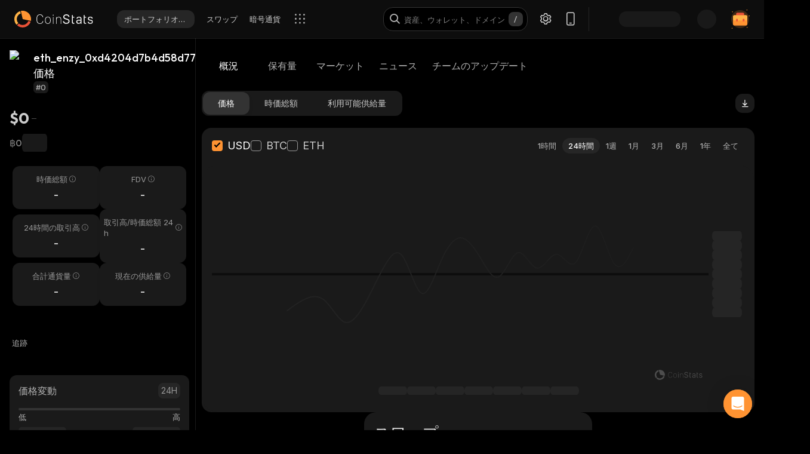

--- FILE ---
content_type: text/html; charset=utf-8
request_url: https://coinstats.app/ja/coins/eth_enzy_0xd4204d7b4d58d77af1493911ad505e883ae85de3/
body_size: 45910
content:
<!DOCTYPE html><html lang="ja" class="__className_60a407 __variable_60a407 __variable_fa2f99 fonts dark-mode"><head><meta charSet="utf-8"/><meta name="viewport" content="width=device-width, initial-scale=1, maximum-scale=1"/><link rel="preload" as="image" href="/images/logos/logo_website.svg" fetchPriority="high"/><link rel="preload" as="image" href="/images/icons/intercom.svg" fetchPriority="high"/><link rel="stylesheet" href="/_next/static/css/205d612a091d9d05.css" data-precedence="next"/><link rel="stylesheet" href="/_next/static/css/c7f2eb33bc14a655.css" data-precedence="next"/><link rel="stylesheet" href="/_next/static/css/376ec136d39232c7.css" data-precedence="next"/><link rel="stylesheet" href="/_next/static/css/733a7ab64b10f013.css" data-precedence="next"/><link rel="stylesheet" href="/_next/static/css/ed3b0ca04df45439.css" data-precedence="next"/><link rel="stylesheet" href="/_next/static/css/e905733ac4e977d1.css" data-precedence="next"/><link rel="stylesheet" href="/_next/static/css/d8c826e9a3b31fdb.css" data-precedence="next"/><link rel="stylesheet" href="/_next/static/css/a05b3fb3465276d6.css" data-precedence="next"/><link rel="stylesheet" href="/_next/static/css/f54bbde50d9a5db6.css" data-precedence="next"/><link rel="stylesheet" href="/_next/static/css/f171dbb350c64eb6.css" data-precedence="next"/><link rel="stylesheet" href="/_next/static/css/4514f161f8fc0a60.css" data-precedence="next"/><link rel="stylesheet" href="/_next/static/css/32df597a284a9130.css" data-precedence="next"/><link rel="stylesheet" href="/_next/static/css/a68ac19c05f7ec3e.css" data-precedence="next"/><link rel="stylesheet" href="/_next/static/css/d566b4d6c8090be9.css" data-precedence="next"/><link rel="stylesheet" href="/_next/static/css/5ec6371cd2425dfd.css" data-precedence="next"/><link rel="stylesheet" href="/_next/static/css/df0013826c06d820.css" data-precedence="next"/><link rel="stylesheet" href="/_next/static/css/576489ea37fa244c.css" data-precedence="next"/><link rel="stylesheet" href="/_next/static/css/da1893e3c98291d2.css" data-precedence="next"/><link rel="stylesheet" href="/_next/static/css/5aa7b7ed9af14493.css" data-precedence="next"/><link rel="stylesheet" href="/_next/static/css/06093a29ee9d6d7c.css" data-precedence="next"/><link rel="stylesheet" href="/_next/static/css/883cf1ef0fc2300c.css" data-precedence="next"/><link rel="stylesheet" href="/_next/static/css/f84a04930f6861e9.css" data-precedence="next"/><link rel="stylesheet" href="/_next/static/css/a2ba863c22414239.css" data-precedence="next"/><link rel="stylesheet" href="/_next/static/css/2c0d6963042e0e66.css" data-precedence="next"/><link rel="stylesheet" href="/_next/static/css/92f6d1b5ececdaf6.css" data-precedence="next"/><link rel="stylesheet" href="/_next/static/css/14a3788f90cc156a.css" data-precedence="next"/><link rel="stylesheet" href="/_next/static/css/fb3853a7027406e7.css" data-precedence="next"/><link rel="stylesheet" href="/_next/static/css/a41a7b697abf757e.css" data-precedence="next"/><link rel="stylesheet" href="/_next/static/css/4d80ba8eda1defd0.css" data-precedence="next"/><link rel="stylesheet" href="/_next/static/css/1867f1f177181fc2.css" data-precedence="next"/><link rel="stylesheet" href="/_next/static/css/215127c3836e20bd.css" data-precedence="next"/><link rel="stylesheet" href="/_next/static/css/59840de64b736a2a.css" data-precedence="next"/><link rel="stylesheet" href="/_next/static/css/f78dbaf0b2152f50.css" data-precedence="next"/><link rel="stylesheet" href="/_next/static/css/bd4ecb79854344ac.css" data-precedence="next"/><link rel="stylesheet" href="/_next/static/css/6a09a91b94de8a9a.css" data-precedence="next"/><link rel="stylesheet" href="/_next/static/css/52cf3fa705a21ea2.css" data-precedence="next"/><link rel="stylesheet" href="/_next/static/css/7e8902a5b87ad4c1.css" data-precedence="next"/><link rel="stylesheet" href="/_next/static/css/524c66c48f6dcf53.css" data-precedence="next"/><link rel="preload" as="script" fetchPriority="low" href="/_next/static/chunks/webpack-d32ecdc9f70f0940.js"/><script src="/_next/static/chunks/fd9d1056-1379996a47444fc8.js" async=""></script><script src="/_next/static/chunks/12949-49d87792e836bf41.js" async=""></script><script src="/_next/static/chunks/main-app-9e2fc9d7ad42f797.js" async=""></script><script src="/_next/static/chunks/68575-3416a4b4d92721d7.js" async=""></script><script src="/_next/static/chunks/app/%5Blocale%5D/(with-intercom-and-cookie-popup)/(with-footer-header)/(with-switch-popup)/layout-a1a5852ad1ff2e0b.js" async=""></script><script src="/_next/static/chunks/d16ac788-da7f4917a8a9e009.js" async=""></script><script src="/_next/static/chunks/6809c4f0-be8c651c0cbc2c78.js" async=""></script><script src="/_next/static/chunks/31147-2e7f135af2decd66.js" async=""></script><script src="/_next/static/chunks/18848-5fe45940f40fc2e6.js" async=""></script><script src="/_next/static/chunks/27648-25697d950e0795e7.js" async=""></script><script src="/_next/static/chunks/98067-46f80aa433e4cae6.js" async=""></script><script src="/_next/static/chunks/33145-94d4065edc9f25ae.js" async=""></script><script src="/_next/static/chunks/53833-95927d1ca15de51b.js" async=""></script><script src="/_next/static/chunks/84804-03d37ba16fe07d93.js" async=""></script><script src="/_next/static/chunks/21392-add38bdaa2a4043b.js" async=""></script><script src="/_next/static/chunks/47299-e90c37c826c85808.js" async=""></script><script src="/_next/static/chunks/29362-cb8213d6756256fa.js" async=""></script><script src="/_next/static/chunks/90487-195085e04b154ace.js" async=""></script><script src="/_next/static/chunks/1907-a0466b6b87d9465e.js" async=""></script><script src="/_next/static/chunks/5268-a89d7793ecac9ca4.js" async=""></script><script src="/_next/static/chunks/75827-be43be269083de37.js" async=""></script><script src="/_next/static/chunks/app/%5Blocale%5D/(with-intercom-and-cookie-popup)/(with-footer-header)/layout-bbe3386b4903b5cb.js" async=""></script><script src="/_next/static/chunks/24385-71f6749ed9323fb0.js" async=""></script><script src="/_next/static/chunks/63126-3f4a410d19d28c5f.js" async=""></script><script src="/_next/static/chunks/5222-ab0cac77de402b94.js" async=""></script><script src="/_next/static/chunks/93903-837c169f4ed58fca.js" async=""></script><script src="/_next/static/chunks/app/%5Blocale%5D/(with-intercom-and-cookie-popup)/layout-1bcefa0d00a28f56.js" async=""></script><script src="/_next/static/chunks/app/not-found-3a448ba2e744d2e1.js" async=""></script><script src="/_next/static/chunks/app/global-error-b4d778165b8f80bf.js" async=""></script><script src="/_next/static/chunks/83708-611eaaf66a24c9d3.js" async=""></script><script src="/_next/static/chunks/10781-049b9a25d4d01821.js" async=""></script><script src="/_next/static/chunks/1493-c4d6a9e62c1c05b8.js" async=""></script><script src="/_next/static/chunks/60587-f44c14dda53f4352.js" async=""></script><script src="/_next/static/chunks/58576-35934b7e21d98bec.js" async=""></script><script src="/_next/static/chunks/app/%5Blocale%5D/(with-intercom-and-cookie-popup)/(with-footer-header)/(with-switch-popup)/(live-prices)/coins/page-2298a48aa3d3fdb0.js" async=""></script><script src="/_next/static/chunks/61093-14143b2629179c28.js" async=""></script><script src="/_next/static/chunks/67603-8f12e6735a8d1b07.js" async=""></script><script src="/_next/static/chunks/59281-86babf8a221a5962.js" async=""></script><script src="/_next/static/chunks/87406-1490bd31318ad98c.js" async=""></script><script src="/_next/static/chunks/5728-e4a0d2a0b73286f4.js" async=""></script><script src="/_next/static/chunks/59749-ff5cdd3be73490d6.js" async=""></script><script src="/_next/static/chunks/app/%5Blocale%5D/(with-intercom-and-cookie-popup)/(with-footer-header)/(with-switch-popup)/coins/%5BcoinId%5D/layout-683352b8a8876e30.js" async=""></script><script src="/_next/static/chunks/3a91511d-3e01b972328aa159.js" async=""></script><script src="/_next/static/chunks/25728622-d7eb93e2ec5e06c7.js" async=""></script><script src="/_next/static/chunks/18206-e8cd671b14b06198.js" async=""></script><script src="/_next/static/chunks/65865-1f2a5280d5b4bee1.js" async=""></script><script src="/_next/static/chunks/56634-0db559ae874411a1.js" async=""></script><script src="/_next/static/chunks/40178-7b947e7c00464b02.js" async=""></script><script src="/_next/static/chunks/59645-ce521d14b839f10f.js" async=""></script><script src="/_next/static/chunks/61041-7f437eaa164d6847.js" async=""></script><script src="/_next/static/chunks/app/%5Blocale%5D/layout-d84f57cf58672439.js" async=""></script><script src="/_next/static/chunks/3d60105b-2402ba5a1146b4b3.js" async=""></script><script src="/_next/static/chunks/dc112a36-21d44131fe887b26.js" async=""></script><script src="/_next/static/chunks/52271efe-548c6f78c0e22bb1.js" async=""></script><script src="/_next/static/chunks/62650-1422a738bd4eadd5.js" async=""></script><script src="/_next/static/chunks/46709-ff17d75a016a2425.js" async=""></script><script src="/_next/static/chunks/888-a69f9f400fed2b02.js" async=""></script><script src="/_next/static/chunks/4705-310fbe05c55d29de.js" async=""></script><script src="/_next/static/chunks/17724-bdee6f309a6e9ea5.js" async=""></script><script src="/_next/static/chunks/13900-0df2c1f9a2e68e7a.js" async=""></script><script src="/_next/static/chunks/69772-d242226db7f577df.js" async=""></script><script src="/_next/static/chunks/34766-0258698664410f13.js" async=""></script><script src="/_next/static/chunks/12084-d3187e391865b071.js" async=""></script><script src="/_next/static/chunks/39402-d42be9528e73bcde.js" async=""></script><script src="/_next/static/chunks/app/%5Blocale%5D/(with-intercom-and-cookie-popup)/(with-footer-header)/(with-switch-popup)/coins/%5BcoinId%5D/page-c8fb9c45835f793f.js" async=""></script><link href="https://widget.intercom.io" rel="preconnect" crossorigin=""/><meta name="theme-color" content="#0D0D0D"/><title>eth_enzy_0xd4204d7b4d58d77af1493911ad505e883ae85de3 価格、ニュース、レート | CoinStats</title><meta name="description" content="eth_enzy_0xd4204d7b4d58d77af1493911ad505e883ae85de3現在の価格、価格チャート、ニュース、洞察、市場など。 最新のeth_enzy_0xd4204d7b4d58d77af1493911ad505e883ae85de3ニュースと取引所。"/><meta name="application-name" content="暗号通貨ポートフォリオトラッカーおよびリサーチ | CoinStats"/><link rel="manifest" href="/manifest.json" crossorigin="use-credentials"/><meta name="msapplication-config" content="/browserconfig.xml"/><meta name="apple-itunes-app" content="app-id=1247849330, app-argument=https://coinstats.app/coins/eth_enzy_0xd4204d7b4d58d77af1493911ad505e883ae85de3"/><meta name="fb:app_id" content="116525922286255"/><link rel="canonical" href="https://coinstats.app/ja/coins/eth_enzy_0xd4204d7b4d58d77af1493911ad505e883ae85de3/"/><link rel="alternate" hrefLang="x-default" href="https://coinstats.app/coins/eth_enzy_0xd4204d7b4d58d77af1493911ad505e883ae85de3/"/><link rel="alternate" hrefLang="en" href="https://coinstats.app/coins/eth_enzy_0xd4204d7b4d58d77af1493911ad505e883ae85de3/"/><link rel="alternate" hrefLang="de" href="https://coinstats.app/de/coins/eth_enzy_0xd4204d7b4d58d77af1493911ad505e883ae85de3/"/><link rel="alternate" hrefLang="ru" href="https://coinstats.app/ru/coins/eth_enzy_0xd4204d7b4d58d77af1493911ad505e883ae85de3/"/><link rel="alternate" hrefLang="es" href="https://coinstats.app/es/coins/eth_enzy_0xd4204d7b4d58d77af1493911ad505e883ae85de3/"/><link rel="alternate" hrefLang="fr" href="https://coinstats.app/fr/coins/eth_enzy_0xd4204d7b4d58d77af1493911ad505e883ae85de3/"/><link rel="alternate" hrefLang="hy" href="https://coinstats.app/hy/coins/eth_enzy_0xd4204d7b4d58d77af1493911ad505e883ae85de3/"/><link rel="alternate" hrefLang="it" href="https://coinstats.app/it/coins/eth_enzy_0xd4204d7b4d58d77af1493911ad505e883ae85de3/"/><link rel="alternate" hrefLang="ja" href="https://coinstats.app/ja/coins/eth_enzy_0xd4204d7b4d58d77af1493911ad505e883ae85de3/"/><link rel="alternate" hrefLang="ko" href="https://coinstats.app/ko/coins/eth_enzy_0xd4204d7b4d58d77af1493911ad505e883ae85de3/"/><link rel="alternate" hrefLang="nl" href="https://coinstats.app/nl/coins/eth_enzy_0xd4204d7b4d58d77af1493911ad505e883ae85de3/"/><link rel="alternate" hrefLang="pt" href="https://coinstats.app/pt/coins/eth_enzy_0xd4204d7b4d58d77af1493911ad505e883ae85de3/"/><link rel="alternate" hrefLang="tr" href="https://coinstats.app/tr/coins/eth_enzy_0xd4204d7b4d58d77af1493911ad505e883ae85de3/"/><link rel="alternate" hrefLang="zh" href="https://coinstats.app/zh/coins/eth_enzy_0xd4204d7b4d58d77af1493911ad505e883ae85de3/"/><meta property="og:title" content="eth_enzy_0xd4204d7b4d58d77af1493911ad505e883ae85de3 (eth_enzy_0xd4204d7b4d58d77af1493911ad505e883ae85de3) $0 -  Prices, Charts, Markets &amp; News"/><meta property="og:description" content="Get everything you need to know about eth_enzy_0xd4204d7b4d58d77af1493911ad505e883ae85de3 eth_enzy_0xd4204d7b4d58d77af1493911ad505e883ae85de3
      price, charts and market cap. All the latest cryptocurrency news and trends. Find the latest and most accurate eth_enzy_0xd4204d7b4d58d77af1493911ad505e883ae85de3 live price on Coin Stats."/><meta property="og:image" content="https://static.coinstats.app/coin_preview/eth_enzy_0xd4204d7b4d58d77af1493911ad505e883ae85de3.png"/><meta property="og:image:width" content="1200"/><meta property="og:image:height" content="630"/><meta property="og:type" content="website"/><meta name="twitter:card" content="summary_large_image"/><meta name="twitter:title" content="eth_enzy_0xd4204d7b4d58d77af1493911ad505e883ae85de3 (eth_enzy_0xd4204d7b4d58d77af1493911ad505e883ae85de3) $0 -  Prices, Charts, Markets &amp; News"/><meta name="twitter:description" content="Get everything you need to know about eth_enzy_0xd4204d7b4d58d77af1493911ad505e883ae85de3 eth_enzy_0xd4204d7b4d58d77af1493911ad505e883ae85de3
      price, charts and market cap. All the latest cryptocurrency news and trends. Find the latest and most accurate eth_enzy_0xd4204d7b4d58d77af1493911ad505e883ae85de3 live price on Coin Stats."/><meta name="twitter:image" content="https://static.coinstats.app/coin_preview/eth_enzy_0xd4204d7b4d58d77af1493911ad505e883ae85de3.png"/><link rel="icon" href="/favicon.ico" type="image/x-icon" sizes="48x48"/><link rel="icon" href="/favicon.ico" sizes="any"/><link rel="icon" href="/icon-16.png" sizes="16x16" type="image/png"/><link rel="icon" href="/icon-32.png" sizes="32x32" type="image/png"/><link rel="apple-touch-icon" href="/apple-icon.png" sizes="180x180" type="image/png"/><link rel="mask-icon" href="/icon.svg" color="#2b2b2b"/><meta name="next-size-adjust"/><script src="/_next/static/chunks/polyfills-42372ed130431b0a.js" noModule=""></script></head><body><main><header class="Header_header__u_LUs Header_up__wcdpA"><a hrefLang="en" style="display:none" aria-label="English" href="/en/coins/eth_enzy_0xd4204d7b4d58d77af1493911ad505e883ae85de3/">English</a><a hrefLang="de" style="display:none" aria-label="Deutsch" href="/de/coins/eth_enzy_0xd4204d7b4d58d77af1493911ad505e883ae85de3/">Deutsch</a><a hrefLang="ko" style="display:none" aria-label="한국어" href="/ko/coins/eth_enzy_0xd4204d7b4d58d77af1493911ad505e883ae85de3/">한국어</a><a hrefLang="zh" style="display:none" aria-label="中文" href="/zh/coins/eth_enzy_0xd4204d7b4d58d77af1493911ad505e883ae85de3/">中文</a><a hrefLang="es" style="display:none" aria-label="Español" href="/es/coins/eth_enzy_0xd4204d7b4d58d77af1493911ad505e883ae85de3/">Español</a><a hrefLang="fr" style="display:none" aria-label="Français" href="/fr/coins/eth_enzy_0xd4204d7b4d58d77af1493911ad505e883ae85de3/">Français</a><a hrefLang="hy" style="display:none" aria-label="Հայերեն" href="/hy/coins/eth_enzy_0xd4204d7b4d58d77af1493911ad505e883ae85de3/">Հայերեն</a><a hrefLang="nl" style="display:none" aria-label="Nederlands" href="/nl/coins/eth_enzy_0xd4204d7b4d58d77af1493911ad505e883ae85de3/">Nederlands</a><a hrefLang="ru" style="display:none" aria-label="Русский" href="/ru/coins/eth_enzy_0xd4204d7b4d58d77af1493911ad505e883ae85de3/">Русский</a><a hrefLang="it" style="display:none" aria-label="Italiano" href="/it/coins/eth_enzy_0xd4204d7b4d58d77af1493911ad505e883ae85de3/">Italiano</a><a hrefLang="pt" style="display:none" aria-label="Português" href="/pt/coins/eth_enzy_0xd4204d7b4d58d77af1493911ad505e883ae85de3/">Português</a><a hrefLang="tr" style="display:none" aria-label="Türkçe" href="/tr/coins/eth_enzy_0xd4204d7b4d58d77af1493911ad505e883ae85de3/">Türkçe</a><a style="display:none" href="/portfolio/" aria-label="ポートフォリオトラッカー">ポートフォリオトラッカー</a><a style="display:none" href="/swap/" aria-label="スワップ">スワップ</a><a style="display:none" href="/coins/" aria-label="暗号通貨">暗号通貨</a><a style="display:none" href="/pricing/" aria-label="料金">料金</a><a style="display:none" href="/integrations/" aria-label="統合">統合</a><a style="display:none" href="/news/" aria-label="ニュース">ニュース</a><a style="display:none" href="/earn/" aria-label="獲得する">獲得する</a><a style="display:none" href="https://coinstats.app/blog/" aria-label="ブログ">ブログ</a><a style="display:none" href="/nft/ethereum/" aria-label="NFT">NFT</a><a style="display:none" href="/widgets/" aria-label="ウィジェット">ウィジェット</a><a style="display:none" href="/defi-tracker/" aria-label="DeFiポートフォリオトラッカー">DeFiポートフォリオトラッカー</a><a style="display:none" href="https://coinstats.app/api-docs/" aria-label="オープンAPI">オープンAPI</a><a style="display:none" href="/market-report/" aria-label="24時間のレポート">24時間のレポート</a><a style="display:none" href="/press-kit/" aria-label="プレスキット">プレスキット</a><a style="display:none" href="https://coinstats.app/api-docs/" aria-label="API文書">API文書</a><div class="Header_global-header__JGGiw"><div class="Header_left-section__rXC1q" data-cy="left-section"><div class="DefaultLogo_default-logo-container__mVUid" data-cy="default-logo-container"><a aria-label="CoinStats Logo" class="DefaultLogo_logo-image__9lyOt" href="/ja/"><img alt="CoinStats" fetchPriority="high" width="132" height="28" decoding="async" data-nimg="1" class="DefaultLogo_logo-image__9lyOt" style="color:transparent" src="/images/logos/logo_website.svg"/></a></div><nav class="HeaderNavigation_header-navigation__6UWuH" data-cy="header-navigation"><a class="Navigation_nav__d1Ozb font-family-body font-weight-regular HeaderNavigation_primary-nav__e4KAt HeaderNavigation_portfolio-tab__d1ChT Header_global-header-nav-item__trz_Z font-size-13" title="ポートフォリオトラッカー" data-cy="nav-with-redirect" href="/ja/portfolio/">ポートフォリオトラッカー<div class="Navigation_activeBorder__U_Uo6 HeaderNavigation_active-border__WAP5M Navigation_hide__dHgV0"></div></a><a class="Navigation_nav__d1Ozb font-family-body font-weight-regular HeaderNavigation_primary-nav__e4KAt Header_global-header-nav-item__trz_Z font-size-13" title="スワップ" data-cy="nav-with-redirect" href="/ja/swap/">スワップ<div class="Navigation_activeBorder__U_Uo6 HeaderNavigation_active-border__WAP5M Navigation_hide__dHgV0"></div></a><a class="Navigation_nav__d1Ozb font-family-body font-weight-regular HeaderNavigation_primary-nav__e4KAt Header_global-header-nav-item__trz_Z font-size-13" title="暗号通貨" data-cy="nav-with-redirect" href="/ja/coins/">暗号通貨<div class="Navigation_activeBorder__U_Uo6 HeaderNavigation_active-border__WAP5M Navigation_hide__dHgV0"></div></a><a class="Navigation_nav__d1Ozb font-family-body font-weight-regular HeaderNavigation_primary-nav__e4KAt Header_global-header-nav-item__trz_Z font-size-13" title="ニュース" data-cy="nav-with-redirect" href="/ja/news/">ニュース<div class="Navigation_activeBorder__U_Uo6 HeaderNavigation_active-border__WAP5M Navigation_hide__dHgV0"></div></a></nav><div class="Header_menu-open-close-wrapper__78AyI"><span class="icon-menu Header_icon-menu__kN61t" data-cy="icon-menu"></span></div></div><div class="Header_right-section__RPCfi" data-cy="right-section"><div class="Header_desktop-search__uq1de" data-cy="desktop-search"><div class="HeaderSearch_header-search__q__nc" data-cy="header-search"><div class="HeaderSearch_header-search-input-container__8cHEQ"><i class="icon-search-new HeaderSearch_search-icon__g8FVP"></i><div class="CSInput_cs-input-wrapper__rpsY6 HeaderSearch_header-search-input-wrapper__MLhXd" data-cy="cs-input-wrapper"><input class="CSInput_cs-input__KgsLJ font-family-body font-weight-regular HeaderSearch_header-search-input__gOArO font-size-16" type="text" data-cy="cs-input" id="header-search" placeholder="資産、ウォレット、ドメイン" autoComplete="off" disabled="" value=""/></div><i class="icon-Slash HeaderSearch_icon-Slash__UJlNb"></i></div></div></div><div class="HeaderSettings_settings__gWvXE" data-cy="settings"><span class="icon-settings HeaderSettings_settings-icon__reZYW" data-cy="icon-settings"></span></div><div class="HeaderDownloadApp_headerDownloadApp__GSSVF"><i class="icon-Phone HeaderDownloadApp_iconPhone__UEAQW"></i></div><style data-emotion="css wot6g1 animation-c7515d">.css-wot6g1{display:block;background-color:rgba(0, 0, 0, 0.11);height:1.2em;border-radius:4px;-webkit-animation:animation-c7515d 2s ease-in-out 0.5s infinite;animation:animation-c7515d 2s ease-in-out 0.5s infinite;}@-webkit-keyframes animation-c7515d{0%{opacity:1;}50%{opacity:0.4;}100%{opacity:1;}}@keyframes animation-c7515d{0%{opacity:1;}50%{opacity:0.4;}100%{opacity:1;}}</style><span class="MuiSkeleton-root MuiSkeleton-rounded MuiSkeleton-pulse SparkSkeleton_sparkLoader__Ge2BO Header_userSparkLoader__bigJV css-wot6g1" style="width:103px;height:26px"></span><style data-emotion="css 18m8hyu animation-c7515d">.css-18m8hyu{display:block;background-color:rgba(0, 0, 0, 0.11);height:1.2em;margin-top:0;margin-bottom:0;height:auto;transform-origin:0 55%;-webkit-transform:scale(1, 0.60);-moz-transform:scale(1, 0.60);-ms-transform:scale(1, 0.60);transform:scale(1, 0.60);border-radius:4px/6.7px;-webkit-animation:animation-c7515d 2s ease-in-out 0.5s infinite;animation:animation-c7515d 2s ease-in-out 0.5s infinite;}.css-18m8hyu:empty:before{content:"\00a0";}@-webkit-keyframes animation-c7515d{0%{opacity:1;}50%{opacity:0.4;}100%{opacity:1;}}@keyframes animation-c7515d{0%{opacity:1;}50%{opacity:0.4;}100%{opacity:1;}}</style><span class="MuiSkeleton-root MuiSkeleton-text MuiSkeleton-pulse Header_userSkeleton___e_a8 css-18m8hyu" style="width:32px;height:32px"></span><div class="UserPortfolio_user-portfolio__u6lqF rightSidebar-opener" data-cy="rightSidebar-opener"><span>
<svg class= width="32" height="32" viewBox="0 0 32 32" fill="none" version="1.1" xmlns="http://www.w3.org/2000/svg" id="ic">
    <g>
        <path opacity="0.2" d="M16.0011 31.1111C24.3474 31.1111 31.1133 24.3456 31.1133 16C31.1133 7.65436 24.3474 0.888885 16.0011 0.888885C7.65488 0.888885 0.888916 7.65436 0.888916 16C0.888916 24.3456 7.65488 31.1111 16.0011 31.1111Z" fill="#FF9332"/>
        <path fill-rule="evenodd" clip-rule="evenodd" d="M28 11.7343V24.5321C28 25.7101 27.0062 26.6667 25.7848 26.6667H6.21556C4.99414 26.6667 4 25.7101 4 24.5321V11.7343C4 10.7839 4.63932 9.98139 5.53117 9.70149L5.86713 9.62737C5.98188 9.60583 6.09696 9.59999 6.21556 9.59999H25.7848C25.9861 9.59999 26.1843 9.6246 26.3697 9.67689C27.3095 9.92264 28 10.7503 28 11.7343Z" fill="#FF9332"/>
        <path fill-rule="evenodd" clip-rule="evenodd" d="M22.8573 7.55007V13.1204C22.8573 14.3441 21.9115 15.3374 20.749 15.3374H11.2516C10.0892 15.3374 9.14307 14.3441 9.14307 13.1204V7.55007C9.14307 6.56308 9.75151 5.7294 10.6003 5.43874L10.92 5.36208C11.0292 5.33972 11.1387 5.33333 11.2516 5.33333H20.749C20.9407 5.33333 21.1293 5.35888 21.3058 5.41318C22.2002 5.66871 22.8573 6.52794 22.8573 7.55007Z" fill="#EA5237"/>

        <path id="path1"  d="M28 11.8907V15.8426C28 17.1103 27.0062 18.1333 25.7848 18.1333H6.21556C4.99414 18.1333 4 17.1103 4 15.8426V11.8907C4 10.8706 4.63932 10.0093 5.53117 9.70893L5.86713 9.62937C5.98189 9.60626 6.09696 9.59999 6.21556 9.59999H25.7848C25.9861 9.59999 26.1843 9.6264 26.3697 9.68252C27.3095 9.94629 28 10.8346 28 11.8907Z" fill="#FFB347" >
            <animate
                    attributeName="d"
                    dur="0.3s"
                    begin="ic.mouseenter"
                    repeatCount="1"
                    fill="freeze"
                    to="M28 11.4326V14.5941C28 15.6082 27.0062 16.4267 25.7848 16.4267H6.21556C4.99414 16.4267 4 15.6082 4 14.5941V11.4326C4 10.6165 4.63932 9.92747 5.53117 9.68714L5.86713 9.6235C5.98189 9.60501 6.09696 9.59999 6.21556 9.59999H25.7848C25.9861 9.59999 26.1843 9.62112 26.3697 9.66602C27.3095 9.87703 28 10.5877 28 11.4326Z"/>
            <animate
                    attributeName="d"
                    dur="0.3s"
                    begin="ic.mouseleave"
                    repeatCount="1"
                    fill="freeze"
                    to="M28 11.8907V15.8426C28 17.1103 27.0062 18.1333 25.7848 18.1333H6.21556C4.99414 18.1333 4 17.1103 4 15.8426V11.8907C4 10.8706 4.63932 10.0093 5.53117 9.70893L5.86713 9.62937C5.98189 9.60626 6.09696 9.59999 6.21556 9.59999H25.7848C25.9861 9.59999 26.1843 9.6264 26.3697 9.68252C27.3095 9.94629 28 10.8346 28 11.8907Z"/>
        </path>
        <path id="path2" fill-rule="evenodd" clip-rule="evenodd" d="M11.2557 19.84H9.94637C9.50268 19.84 9.14307 19.5144 9.14307 19.1124V16.3006C9.14307 15.8992 9.50268 15.5733 9.94637 15.5733H11.2557C11.6994 15.5733 12.0593 15.8992 12.0593 16.3006V19.1124C12.0593 19.5144 11.6994 19.84 11.2557 19.84Z" fill="#EA5237">
            <animate
                    attributeName="d"
                    dur="0.3s"
                    begin="ic.mouseenter"
                    repeatCount="1"
                    fill="freeze"
                    to="M11.2557 18.1333H9.94637C9.50268 18.1333 9.14307 17.8077 9.14307 17.4057V14.594C9.14307 14.1926 9.50268 13.8667 9.94637 13.8667H11.2557C11.6994 13.8667 12.0593 14.1926 12.0593 14.594V17.4057C12.0593 17.8077 11.6994 18.1333 11.2557 18.1333Z"/>
            <animate
                    attributeName="d"
                    dur="0.3s"
                    begin="ic.mouseleave"
                    repeatCount="1"
                    fill="freeze"
                    to="M11.2557 19.84H9.94637C9.50268 19.84 9.14307 19.5144 9.14307 19.1124V16.3006C9.14307 15.8992 9.50268 15.5733 9.94637 15.5733H11.2557C11.6994 15.5733 12.0593 15.8992 12.0593 16.3006V19.1124C12.0593 19.5144 11.6994 19.84 11.2557 19.84Z"/>
        </path>
        <path id="path3" fill-rule="evenodd" clip-rule="evenodd" d="M22.3985 19.84H21.0892C20.6455 19.84 20.2859 19.5144 20.2859 19.1124V16.3006C20.2859 15.8992 20.6455 15.5733 21.0892 15.5733H22.3985C22.8422 15.5733 23.2021 15.8992 23.2021 16.3006V19.1124C23.2021 19.5144 22.8422 19.84 22.3985 19.84Z" fill="#EA5237">
            <animate
                    attributeName="d"
                    dur="0.3s"
                    begin="ic.mouseenter"
                    repeatCount="1"
                    fill="freeze"
                    to="M22.3985 18.1333H21.0892C20.6455 18.1333 20.2859 17.8077 20.2859 17.4057V14.594C20.2859 14.1926 20.6455 13.8667 21.0892 13.8667H22.3985C22.8422 13.8667 23.2021 14.1926 23.2021 14.594V17.4057C23.2021 17.8077 22.8422 18.1333 22.3985 18.1333Z"/>
            <animate
                    attributeName="d"
                    dur="0.3s"
                    begin="ic.mouseleave"
                    repeatCount="1"
                    fill="freeze"
                    to="M22.3985 19.84H21.0892C20.6455 19.84 20.2859 19.5144 20.2859 19.1124V16.3006C20.2859 15.8992 20.6455 15.5733 21.0892 15.5733H22.3985C22.8422 15.5733 23.2021 15.8992 23.2021 16.3006V19.1124C23.2021 19.5144 22.8422 19.84 22.3985 19.84Z"/>
        </path>

        <path fill-rule="evenodd" clip-rule="evenodd" d="M27.3991 1.46596C27.8047 1.46596 28.1327 1.138 28.1327 0.73364C28.1327 0.327965 27.8047 0 27.3991 0C26.9947 0 26.6667 0.327965 26.6667 0.73364C26.6667 1.138 26.9947 1.46596 27.3991 1.46596ZM28.4183 29.7198C28.4183 29.3154 28.0903 28.9875 27.6846 28.9875C27.2803 28.9875 26.9523 29.3154 26.9523 29.7198C26.9523 30.1255 27.2803 30.4534 27.6846 30.4534C28.0903 30.4534 28.4183 30.1255 28.4183 29.7198ZM3.24382 31.2467C3.24382 30.841 2.91585 30.5131 2.51148 30.5131C2.10712 30.5131 1.77783 30.841 1.77783 31.2467C1.77783 31.6524 2.10712 31.9804 2.51148 31.9804C2.91585 31.9804 3.24382 31.6524 3.24382 31.2467ZM32.0001 10.5811C32.0001 10.1754 31.6721 9.84748 31.2664 9.84748C30.862 9.84748 30.5341 10.1754 30.5341 10.5811C30.5341 10.9868 30.862 11.3148 31.2664 11.3148C31.6721 11.3148 32.0001 10.9868 32.0001 10.5811ZM3.84431 3.84344C3.84431 3.43908 3.51634 3.11112 3.11198 3.11112C2.70761 3.11112 2.37833 3.43908 2.37833 3.84344C2.37833 4.24912 2.70761 4.57708 3.11198 4.57708C3.51634 4.57708 3.84431 4.24912 3.84431 3.84344Z" fill="#FF9332"/>
    </g>
</svg>
    </span></div></div></div></header><script type="application/ld+json">{"@context":"https://schema.org/","@type":"Product","name":"eth_enzy_0xd4204d7b4d58d77af1493911ad505e883ae85de3","description":"A cryptocurrency","sku":"eth_enzy_0xd4204d7b4d58d77af1493911ad505e883ae85de3","offers":{"@type":"Offer","price":0,"priceCurrency":"USD"},"additionalProperty":[{"@type":"PropertyValue","name":"Market Cap"},{"@type":"PropertyValue","name":"Circulating Supply"},{"@type":"PropertyValue","name":"Max Supply"},{"@type":"PropertyValue","name":"Last Update","value":"2026-01-17T19:30:59.543Z"},{"@type":"PropertyValue","name":"Percent Change 24H"},{"@type":"PropertyValue","name":"Exchange Rate Specification","value":{"@type":"ExchangeRateSpecification","name":"eth_enzy_0xd4204d7b4d58d77af1493911ad505e883ae85de3","currentExchangeRate":{"@type":"UnitPriceSpecification","price":0,"priceCurrency":"USD"}}}],"url":""}</script><script type="application/ld+json">{"@context":"http://schema.org","@type":"Table","about":"Cryptocurrency Prices Today"}</script><div class="coins_pageWrapper__0FeJI"><div class="coins_coinDetails__MuG5G"><div class="coins_coinInfoWrapper___H7dC"><div class="coins_coinInfoWrapperContent__Pub1C"><div class="coins_logoAndName__fYOCv"><img alt="eth_enzy_0xd4204d7b4d58d77af1493911ad505e883ae85de3" fetchPriority="high" width="40" height="40" decoding="async" data-nimg="1" style="color:transparent" src=""/><div><div class="coins_nameAndSymbol__RB_nk"><h1 class="coins_name__bYone font-family-emphasis font-weight-medium font-size-18">eth_enzy_0xd4204d7b4d58d77af1493911ad505e883ae85de3 価格</h1><span class="coins_symbol__UvFed font-family-emphasis font-weight-regular font-size-14" title="eth_enzy_0xd4204d7b4d58d77af1493911ad505e883ae85de3">eth_enzy_0xd4204d7b4d58d77af1493911ad505e883ae85de3</span></div><span class="SubscriptionType_subscription-badge__KYxDA font-family-body font-weight-medium coins_subscriptionType__KzWyH font-size-13" data-cy="subscription-badge">#0</span></div></div><div class="CoinMainPrices_coinPriceInfo__Nq7Wn coins_coinPriceInfo__mRCz8"><p class="CoinMainPrices_coinPrice__7iwc4 font-family-heading font-weight-bold font-size-26" title="$0">$0</p><span class="PriceChangeBadge_priceChangeBadge__Ge2D1 PriceChangeBadge_emptyLine__DJm0X CoinMainPrices_priceBadge__zVYJa"></span></div><div class="CoinMainPrices_coinSecondaryPriceInfo__fWloR coins_coinSecondaryPriceInfo__NYUIS"><p class="CoinMainPrices_secondaryPrice__9AXou font-family-emphasis font-weight-medium font-size-16">฿0</p><style data-emotion="css 18m8hyu animation-c7515d">.css-18m8hyu{display:block;background-color:rgba(0, 0, 0, 0.11);height:1.2em;margin-top:0;margin-bottom:0;height:auto;transform-origin:0 55%;-webkit-transform:scale(1, 0.60);-moz-transform:scale(1, 0.60);-ms-transform:scale(1, 0.60);transform:scale(1, 0.60);border-radius:4px/6.7px;-webkit-animation:animation-c7515d 2s ease-in-out 0.5s infinite;animation:animation-c7515d 2s ease-in-out 0.5s infinite;}.css-18m8hyu:empty:before{content:"\00a0";}@-webkit-keyframes animation-c7515d{0%{opacity:1;}50%{opacity:0.4;}100%{opacity:1;}}@keyframes animation-c7515d{0%{opacity:1;}50%{opacity:0.4;}100%{opacity:1;}}</style><span class="MuiSkeleton-root MuiSkeleton-text MuiSkeleton-pulse coins_skeleton__pyu0m css-18m8hyu" style="width:42px;height:30px"></span></div><div class="CoinMarketStats_marketStatsItems__4aS1x coins_marketStatsItems__cpIic"><div class="MarketStatsItem_marketStatsItem__ETiAR CoinMarketStats_marketStatsItem__jsvCM"><div class="MarketStatsItem_title__D3dWu "><span title="時価総額" class="MarketStatsItem_titleText__ji4Eg font-family-body font-weight-regular CoinMarketStats_marketStatsItemTitle__J0WEF font-size-13">時価総額</span><i id="時価総額" data-tooltip-html="&lt;div&gt;
            &lt;p&gt;暗号通貨の時価総額は現在の価格に現在の供給量（マイニングされた貨幣の総数）を乗じたものです。&lt;/p&gt;
            &lt;p&gt;
              &lt;b&gt;時価総額＝現在の価格ｘ現在の供給量&lt;/b&gt;
            &lt;/p&gt;
          &lt;/div&gt;" class="icon-fill-1 MarketStatsItem_icon__L0FMj CoinMarketStats_marketStatsItemHintIcon__yn0UL"></i><div role="tooltip" class="react-tooltip styles-module_tooltip__mnnfp styles-module_dark__xNqje MarketStatsItem_tooltip__BBOoF "><div class="react-tooltip-arrow styles-module_arrow__K0L3T"></div></div></div><div class="MarketStatsItem_content__kpqZL CoinMarketStats_marketStatsItemContent__LTSIr"><div class="MarketStatsItem_valueWrapper__IRbId"><div class="MarketStatsItem_value__N5gMt font-family-emphasis font-weight-semibold font-size-16" title="-" data-cy="font-size-16">-</div></div></div></div><div class="MarketStatsItem_marketStatsItem__ETiAR CoinMarketStats_marketStatsItem__jsvCM"><div class="MarketStatsItem_title__D3dWu "><span title="FDV" class="MarketStatsItem_titleText__ji4Eg font-family-body font-weight-regular CoinMarketStats_marketStatsItemTitle__J0WEF font-size-13">FDV</span><i id="FDV" data-tooltip-html="暗号通貨の時価総額は現在の価格に現在の供給量（マイニングされた貨幣の総数）を乗じたものです。" class="icon-fill-1 MarketStatsItem_icon__L0FMj CoinMarketStats_marketStatsItemHintIcon__yn0UL"></i><div role="tooltip" class="react-tooltip styles-module_tooltip__mnnfp styles-module_dark__xNqje MarketStatsItem_tooltip__BBOoF "><div class="react-tooltip-arrow styles-module_arrow__K0L3T"></div></div></div><div class="MarketStatsItem_content__kpqZL CoinMarketStats_marketStatsItemContent__LTSIr"><div class="MarketStatsItem_valueWrapper__IRbId"><div class="MarketStatsItem_value__N5gMt font-family-emphasis font-weight-semibold font-size-16" title="-" data-cy="font-size-16">-</div></div></div></div><div class="MarketStatsItem_marketStatsItem__ETiAR CoinMarketStats_marketStatsItem__jsvCM"><div class="MarketStatsItem_title__D3dWu "><span title="24時間の取引高" class="MarketStatsItem_titleText__ji4Eg font-family-body font-weight-regular CoinMarketStats_marketStatsItemTitle__J0WEF font-size-13">24時間の取引高</span><i id="24時間の取引高" data-tooltip-html="24時間の取引量は過去24時間で取引された暗号通貨の総量を示します。" class="icon-fill-1 MarketStatsItem_icon__L0FMj CoinMarketStats_marketStatsItemHintIcon__yn0UL"></i><div role="tooltip" class="react-tooltip styles-module_tooltip__mnnfp styles-module_dark__xNqje MarketStatsItem_tooltip__BBOoF "><div class="react-tooltip-arrow styles-module_arrow__K0L3T"></div></div></div><div class="MarketStatsItem_content__kpqZL CoinMarketStats_marketStatsItemContent__LTSIr"><div class="MarketStatsItem_valueWrapper__IRbId"><div class="MarketStatsItem_value__N5gMt font-family-emphasis font-weight-semibold font-size-16" title="-" data-cy="font-size-16">-</div></div></div></div><div class="MarketStatsItem_marketStatsItem__ETiAR CoinMarketStats_marketStatsItem__jsvCM"><div class="MarketStatsItem_title__D3dWu "><span title="取引高/時価総額 24h" class="MarketStatsItem_titleText__ji4Eg font-family-body font-weight-regular CoinMarketStats_marketStatsItemTitle__J0WEF font-size-13">取引高/時価総額 24h</span><i id="取引高/時価総額 24h" data-tooltip-html="&lt;b&gt;取引高/時価総額（24h）&lt;/b&gt;比率は、コインがその全体価値に対してどれだけ活発に取引されているかを示す迅速な流動性指標です。
&lt;b&gt;高い比率&lt;/b&gt; ⇒ 通常、より強い流動性と潜在的により高いボラティリティを示します。
&lt;b&gt;低い比率&lt;/b&gt; ⇒ 通常、より低い流動性と取引時の潜在的により多くの価格スリッページを示します。" class="icon-fill-1 MarketStatsItem_icon__L0FMj CoinMarketStats_marketStatsItemHintIcon__yn0UL"></i><div role="tooltip" class="react-tooltip styles-module_tooltip__mnnfp styles-module_dark__xNqje MarketStatsItem_tooltip__BBOoF "><div class="react-tooltip-arrow styles-module_arrow__K0L3T"></div></div></div><div class="MarketStatsItem_content__kpqZL CoinMarketStats_marketStatsItemContent__LTSIr"><div class="MarketStatsItem_valueWrapper__IRbId"><div class="MarketStatsItem_value__N5gMt font-family-emphasis font-weight-semibold font-size-16" title="-" data-cy="font-size-16">-</div></div></div></div><div class="MarketStatsItem_marketStatsItem__ETiAR CoinMarketStats_marketStatsItem__jsvCM"><div class="MarketStatsItem_title__D3dWu "><span title="合計通貨量" class="MarketStatsItem_titleText__ji4Eg font-family-body font-weight-regular CoinMarketStats_marketStatsItemTitle__J0WEF font-size-13">合計通貨量</span><i id="合計通貨量" data-tooltip-html="&lt;div&gt;
          &lt;p&gt;暗号通貨の総供給量は現在流通またはロックアップされている貨幣の総数から除外された貨幣を引いたものです。&lt;/p&gt;
          &lt;p&gt;
            &lt;b&gt;総供給量＝オンチェーン供給量－流通から除外された貨幣&lt;/b&gt;
          &lt;/p&gt;
        &lt;/div&gt;" class="icon-fill-1 MarketStatsItem_icon__L0FMj CoinMarketStats_marketStatsItemHintIcon__yn0UL"></i><div role="tooltip" class="react-tooltip styles-module_tooltip__mnnfp styles-module_dark__xNqje MarketStatsItem_tooltip__BBOoF "><div class="react-tooltip-arrow styles-module_arrow__K0L3T"></div></div></div><div class="MarketStatsItem_content__kpqZL CoinMarketStats_marketStatsItemContent__LTSIr"><div class="MarketStatsItem_valueWrapper__IRbId"><div class="MarketStatsItem_value__N5gMt font-family-emphasis font-weight-semibold font-size-16" title="-" data-cy="font-size-16">-</div></div></div></div><div class="MarketStatsItem_marketStatsItem__ETiAR CoinMarketStats_marketStatsItem__jsvCM"><div class="MarketStatsItem_title__D3dWu "><span title="現在の供給量" class="MarketStatsItem_titleText__ji4Eg font-family-body font-weight-regular CoinMarketStats_marketStatsItemTitle__J0WEF font-size-13">現在の供給量</span><i id="現在の供給量" data-tooltip-html="利用可能な供給量または現在の供給量から貨幣やトークンを最も正確に推定でき、誰でも利用することができます。" class="icon-fill-1 MarketStatsItem_icon__L0FMj CoinMarketStats_marketStatsItemHintIcon__yn0UL"></i><div role="tooltip" class="react-tooltip styles-module_tooltip__mnnfp styles-module_dark__xNqje MarketStatsItem_tooltip__BBOoF "><div class="react-tooltip-arrow styles-module_arrow__K0L3T"></div></div></div><div class="MarketStatsItem_content__kpqZL CoinMarketStats_marketStatsItemContent__LTSIr"><div class="MarketStatsItem_valueWrapper__IRbId"><div class="MarketStatsItem_value__N5gMt font-family-emphasis font-weight-semibold font-size-16" title="-" data-cy="font-size-16">-</div></div></div></div></div><div class="CoinRelatedItems_infoItems__p_wC6 coins_infoItems__5imIk"><div class="CoinRelatedItems_infoItem__tfCCY"><p class="CoinRelatedItems_infoItemTitle__rXH4e font-family-body font-weight-regular font-size-13">追跡</p><style data-emotion="css 18m8hyu animation-c7515d">.css-18m8hyu{display:block;background-color:rgba(0, 0, 0, 0.11);height:1.2em;margin-top:0;margin-bottom:0;height:auto;transform-origin:0 55%;-webkit-transform:scale(1, 0.60);-moz-transform:scale(1, 0.60);-ms-transform:scale(1, 0.60);transform:scale(1, 0.60);border-radius:4px/6.7px;-webkit-animation:animation-c7515d 2s ease-in-out 0.5s infinite;animation:animation-c7515d 2s ease-in-out 0.5s infinite;}.css-18m8hyu:empty:before{content:"\00a0";}@-webkit-keyframes animation-c7515d{0%{opacity:1;}50%{opacity:0.4;}100%{opacity:1;}}@keyframes animation-c7515d{0%{opacity:1;}50%{opacity:0.4;}100%{opacity:1;}}</style><span class="MuiSkeleton-root MuiSkeleton-text MuiSkeleton-pulse CoinRelatedItems_skeleton__tR0ve css-18m8hyu" style="width:100px;height:28px"></span></div></div><div class="CoinPriceChangeItems_chartPriceInfo__atIun "><div class="CoinPriceChangeItems_priceSection__gDlxk CoinPriceChangeItems_priceSectionTop__CFoWW"><div class="CoinPriceChangeItems_flexAlignCenterSpaceBetween__CtrsU"><p class="CoinPriceChangeItems_priceChangeTitle__CFg7B font-family-emphasis font-weight-medium font-size-16">価格変動</p><div class="CoinPriceChangeItems_selectedInterval__2_OhU font-family-body font-weight-regular font-size-14">24h</div></div><div class="CoinPriceChangeItems_bar__HBSBH"></div><div class="CoinPriceChangeItems_highAndLowLabels__pKDwm CoinPriceChangeItems_flexAlignCenterSpaceBetween__CtrsU"><p class="CoinPriceChangeItems_priceLabel__Ghlxs font-family-body font-weight-regular font-size-13">低</p><p class="CoinPriceChangeItems_priceLabel__Ghlxs font-family-body font-weight-regular font-size-13">高</p></div><div class="CoinPriceChangeItems_flexAlignCenterSpaceBetween__CtrsU"><style data-emotion="css 18m8hyu animation-c7515d">.css-18m8hyu{display:block;background-color:rgba(0, 0, 0, 0.11);height:1.2em;margin-top:0;margin-bottom:0;height:auto;transform-origin:0 55%;-webkit-transform:scale(1, 0.60);-moz-transform:scale(1, 0.60);-ms-transform:scale(1, 0.60);transform:scale(1, 0.60);border-radius:4px/6.7px;-webkit-animation:animation-c7515d 2s ease-in-out 0.5s infinite;animation:animation-c7515d 2s ease-in-out 0.5s infinite;}.css-18m8hyu:empty:before{content:"\00a0";}@-webkit-keyframes animation-c7515d{0%{opacity:1;}50%{opacity:0.4;}100%{opacity:1;}}@keyframes animation-c7515d{0%{opacity:1;}50%{opacity:0.4;}100%{opacity:1;}}</style><span class="MuiSkeleton-root MuiSkeleton-text MuiSkeleton-pulse CoinPriceChangeItems_priceChangeSkeleton__r1kym css-18m8hyu" style="width:80px;height:24px"></span><style data-emotion="css 18m8hyu animation-c7515d">.css-18m8hyu{display:block;background-color:rgba(0, 0, 0, 0.11);height:1.2em;margin-top:0;margin-bottom:0;height:auto;transform-origin:0 55%;-webkit-transform:scale(1, 0.60);-moz-transform:scale(1, 0.60);-ms-transform:scale(1, 0.60);transform:scale(1, 0.60);border-radius:4px/6.7px;-webkit-animation:animation-c7515d 2s ease-in-out 0.5s infinite;animation:animation-c7515d 2s ease-in-out 0.5s infinite;}.css-18m8hyu:empty:before{content:"\00a0";}@-webkit-keyframes animation-c7515d{0%{opacity:1;}50%{opacity:0.4;}100%{opacity:1;}}@keyframes animation-c7515d{0%{opacity:1;}50%{opacity:0.4;}100%{opacity:1;}}</style><span class="MuiSkeleton-root MuiSkeleton-text MuiSkeleton-pulse CoinPriceChangeItems_priceChangeSkeleton__r1kym css-18m8hyu" style="width:80px;height:24px"></span></div><div class="CoinPriceChangeItems_flexAlignCenterSpaceBetween__CtrsU"><style data-emotion="css 18m8hyu animation-c7515d">.css-18m8hyu{display:block;background-color:rgba(0, 0, 0, 0.11);height:1.2em;margin-top:0;margin-bottom:0;height:auto;transform-origin:0 55%;-webkit-transform:scale(1, 0.60);-moz-transform:scale(1, 0.60);-ms-transform:scale(1, 0.60);transform:scale(1, 0.60);border-radius:4px/6.7px;-webkit-animation:animation-c7515d 2s ease-in-out 0.5s infinite;animation:animation-c7515d 2s ease-in-out 0.5s infinite;}.css-18m8hyu:empty:before{content:"\00a0";}@-webkit-keyframes animation-c7515d{0%{opacity:1;}50%{opacity:0.4;}100%{opacity:1;}}@keyframes animation-c7515d{0%{opacity:1;}50%{opacity:0.4;}100%{opacity:1;}}</style><span class="MuiSkeleton-root MuiSkeleton-text MuiSkeleton-pulse CoinPriceChangeItems_priceChangeSkeleton__r1kym css-18m8hyu" style="width:40px;height:20px"></span><style data-emotion="css 18m8hyu animation-c7515d">.css-18m8hyu{display:block;background-color:rgba(0, 0, 0, 0.11);height:1.2em;margin-top:0;margin-bottom:0;height:auto;transform-origin:0 55%;-webkit-transform:scale(1, 0.60);-moz-transform:scale(1, 0.60);-ms-transform:scale(1, 0.60);transform:scale(1, 0.60);border-radius:4px/6.7px;-webkit-animation:animation-c7515d 2s ease-in-out 0.5s infinite;animation:animation-c7515d 2s ease-in-out 0.5s infinite;}.css-18m8hyu:empty:before{content:"\00a0";}@-webkit-keyframes animation-c7515d{0%{opacity:1;}50%{opacity:0.4;}100%{opacity:1;}}@keyframes animation-c7515d{0%{opacity:1;}50%{opacity:0.4;}100%{opacity:1;}}</style><span class="MuiSkeleton-root MuiSkeleton-text MuiSkeleton-pulse CoinPriceChangeItems_priceChangeSkeleton__r1kym css-18m8hyu" style="width:40px;height:20px"></span></div></div><div class="CoinPriceChangeItems_priceSection__gDlxk"><div class="CoinPriceChangeItems_flexAlignCenterSpaceBetween__CtrsU CoinPriceChangeItems_priceChangeItem__slaon"><div class="CoinPriceChangeItems_flexAlignCenterFlexStart__qgsFX CoinPriceChangeItems_gap2__49t_D"><p class="CoinPriceChangeItems_priceChangeLabel__sn_qJ font-family-body font-weight-regular font-size-13">1時間変動</p><i id="key-value-item-1h_price_change" class="icon-fill-1 TooltipWithLinkedIcon_iconFill1__WDmcB CoinPriceChangeItems_tooltipIcon__ZA5Q4" data-tooltip-content="過去1時間の価格変動。"></i><div role="tooltip" class="react-tooltip styles-module_tooltip__mnnfp styles-module_dark__xNqje font-family-body font-weight-regular"><div class="react-tooltip-arrow styles-module_arrow__K0L3T"></div></div></div><span class="PriceChangeBadge_priceChangeBadge__Ge2D1 PriceChangeBadge_emptyLine__DJm0X CoinPriceChangeItems_priceChange__3ROJL font-size-14"></span></div><div class="CoinPriceChangeItems_flexAlignCenterSpaceBetween__CtrsU CoinPriceChangeItems_priceChangeItem__slaon"><div class="CoinPriceChangeItems_flexAlignCenterFlexStart__qgsFX CoinPriceChangeItems_gap2__49t_D"><p class="CoinPriceChangeItems_priceChangeLabel__sn_qJ font-family-body font-weight-regular font-size-13">24時間変動</p><i id="key-value-item-24h_price_change" class="icon-fill-1 TooltipWithLinkedIcon_iconFill1__WDmcB CoinPriceChangeItems_tooltipIcon__ZA5Q4" data-tooltip-content="過去24時間の価格変動。"></i><div role="tooltip" class="react-tooltip styles-module_tooltip__mnnfp styles-module_dark__xNqje font-family-body font-weight-regular"><div class="react-tooltip-arrow styles-module_arrow__K0L3T"></div></div></div><span class="PriceChangeBadge_priceChangeBadge__Ge2D1 PriceChangeBadge_emptyLine__DJm0X CoinPriceChangeItems_priceChange__3ROJL font-size-14"></span></div><div class="CoinPriceChangeItems_flexAlignCenterSpaceBetween__CtrsU CoinPriceChangeItems_priceChangeItem__slaon"><div class="CoinPriceChangeItems_flexAlignCenterFlexStart__qgsFX CoinPriceChangeItems_gap2__49t_D"><p class="CoinPriceChangeItems_priceChangeLabel__sn_qJ font-family-body font-weight-regular font-size-13">7日変動</p><i id="key-value-item-7d_price_change" class="icon-fill-1 TooltipWithLinkedIcon_iconFill1__WDmcB CoinPriceChangeItems_tooltipIcon__ZA5Q4" data-tooltip-content="過去7日間の価格変動。"></i><div role="tooltip" class="react-tooltip styles-module_tooltip__mnnfp styles-module_dark__xNqje font-family-body font-weight-regular"><div class="react-tooltip-arrow styles-module_arrow__K0L3T"></div></div></div><span class="PriceChangeBadge_priceChangeBadge__Ge2D1 PriceChangeBadge_emptyLine__DJm0X CoinPriceChangeItems_priceChange__3ROJL font-size-14"></span></div></div><div class="CoinPriceChangeItems_priceSection__gDlxk"><div class="CoinPriceChangeItems_priceChangeItem__slaon"><div class="CoinPriceChangeItems_flexAlignCenterSpaceBetween__CtrsU"><div class="CoinPriceChangeItems_flexAlignCenterFlexStart__qgsFX CoinPriceChangeItems_gap2__49t_D"><p class="CoinPriceChangeItems_priceChangeLabel__sn_qJ font-family-body font-weight-regular font-size-13">史上最高値</p><i id="key-value-item-all-time-high" class="icon-fill-1 TooltipWithLinkedIcon_iconFill1__WDmcB CoinPriceChangeItems_tooltipIcon__ZA5Q4" data-tooltip-content="この暗号通貨が到達した最高値。"></i><div role="tooltip" class="react-tooltip styles-module_tooltip__mnnfp styles-module_dark__xNqje font-family-body font-weight-regular"><div class="react-tooltip-arrow styles-module_arrow__K0L3T"></div></div></div><p class="CoinPriceChangeItems_allTimePrice__MgUAV font-family-emphasis font-weight-medium font-size-16" title="-">-</p></div><div class="CoinPriceChangeItems_flexAlignCenterSpaceBetween__CtrsU"><p class="CoinPriceChangeItems_allTimePriceDate__S2OW0 font-family-body font-weight-regular font-size-11" title="-">-</p><span class="PriceChangeBadge_priceChangeBadge__Ge2D1 PriceChangeBadge_emptyLine__DJm0X CoinPriceChangeItems_priceChange__3ROJL font-size-14"></span></div></div><div class="CoinPriceChangeItems_priceChangeItem__slaon"><div class="CoinPriceChangeItems_flexAlignCenterSpaceBetween__CtrsU"><div class="CoinPriceChangeItems_flexAlignCenterFlexStart__qgsFX CoinPriceChangeItems_gap2__49t_D"><p class="CoinPriceChangeItems_priceChangeLabel__sn_qJ font-family-body font-weight-regular font-size-13">史上最安値</p><i id="key-value-item-all-time-logw" class="icon-fill-1 TooltipWithLinkedIcon_iconFill1__WDmcB CoinPriceChangeItems_tooltipIcon__ZA5Q4" data-tooltip-content="この暗号通貨が到達した最安値。"></i><div role="tooltip" class="react-tooltip styles-module_tooltip__mnnfp styles-module_dark__xNqje font-family-body font-weight-regular"><div class="react-tooltip-arrow styles-module_arrow__K0L3T"></div></div></div><p class="CoinPriceChangeItems_allTimePrice__MgUAV font-family-emphasis font-weight-medium font-size-16" title="-">-</p></div><div class="CoinPriceChangeItems_flexAlignCenterSpaceBetween__CtrsU"><p class="CoinPriceChangeItems_allTimePriceDate__S2OW0 font-family-body font-weight-regular font-size-11" title="-">-</p><span class="PriceChangeBadge_priceChangeBadge__Ge2D1 PriceChangeBadge_emptyLine__DJm0X CoinPriceChangeItems_priceChange__3ROJL font-size-14"></span></div></div></div><div class="CoinPriceChangeItems_marketStatsPriceUpdate__sOnX9"><p class="font-family-body font-weight-regular font-size-14">eth_enzy_0xd4204d7b4d58d77af1493911ad505e883ae85de3 <b>価格は$0で、過去24時間で下 <i class="icon-priceDown CoinPriceChangeItems_iconPriceDown__cUAZU"></i> NaN%</b>、ライブ時価総額は<b>-</b>です。<b>- eth_enzy_0xd4204d7b4d58d77af1493911ad505e883ae85de3</b>コインの流通供給量と<b>- eth_enzy_0xd4204d7b4d58d77af1493911ad505e883ae85de3</b>の最大供給量、および<b>-</b>の24時間取引量があります。</p></div></div><button type="button" class="ManageButton_manage-button__UgCz7 font-family-body font-weight-medium ManageButton_secondary__AyM4R ManageButton_with-icon__StLon coins_reportButton__OhXbX font-size-16" data-cy="manage-button"><div class="IconWithText_text-with-icon___exLk  ManageButton_cs-button-with-icon-icon-with-text__D6Rt0" data-cy="text-with-icon"><div class="IconWithText_iconContainer__fnm__ ManageButton_manage-button-icon-container__NFqdC coins_reportIconContainer__X7kqy"><i class="icon-Report coins_iconReport__LDJBH"></i></div><span title="報告">報告</span></div></button></div></div><div class="coins_coinDetailsContent__BKA1o"><div class="coins_tabsWrapper__xKoxu"><style data-emotion="css 1tfef">.css-1tfef{overflow:hidden;min-height:48px;-webkit-overflow-scrolling:touch;display:-webkit-box;display:-webkit-flex;display:-ms-flexbox;display:flex;}@media (max-width:599.95px){.css-1tfef .MuiTabs-scrollButtons{display:none;}}</style><div class="MuiTabs-root CSTabs_tabs__gJAAu css-1tfef"><style data-emotion="css i8yde5">.css-i8yde5{overflow-x:auto;overflow-y:hidden;scrollbar-width:none;}.css-i8yde5::-webkit-scrollbar{display:none;}</style><div style="width:99px;height:99px;position:absolute;top:-9999px;overflow:scroll" class="MuiTabs-scrollableX MuiTabs-hideScrollbar css-i8yde5"></div><style data-emotion="css jb8z7h">.css-jb8z7h{position:relative;display:inline-block;-webkit-flex:1 1 auto;-ms-flex:1 1 auto;flex:1 1 auto;white-space:nowrap;scrollbar-width:none;overflow-x:auto;overflow-y:hidden;}.css-jb8z7h::-webkit-scrollbar{display:none;}</style><div style="overflow:hidden;margin-bottom:0" class="MuiTabs-scroller MuiTabs-hideScrollbar MuiTabs-scrollableX css-jb8z7h"><style data-emotion="css 162tvoi">.css-162tvoi{display:-webkit-box;display:-webkit-flex;display:-ms-flexbox;display:flex;}</style><div role="tablist" class="MuiTabs-list MuiTabs-flexContainer css-162tvoi"><style data-emotion="css rvetbd">.css-rvetbd{font-family:"Roboto","Helvetica","Arial",sans-serif;font-weight:500;font-size:0.875rem;line-height:1.25;letter-spacing:0.02857em;text-transform:uppercase;max-width:360px;min-width:90px;position:relative;min-height:48px;-webkit-flex-shrink:0;-ms-flex-negative:0;flex-shrink:0;padding:12px 16px;overflow:hidden;white-space:normal;text-align:center;-webkit-flex-direction:row;-ms-flex-direction:row;flex-direction:row;color:rgba(0, 0, 0, 0.6);font-size:0.75rem;}.css-rvetbd.Mui-selected{color:#1976d2;}.css-rvetbd.Mui-disabled{color:rgba(0, 0, 0, 0.38);}</style><style data-emotion="css 9d134w">.css-9d134w{display:-webkit-inline-box;display:-webkit-inline-flex;display:-ms-inline-flexbox;display:inline-flex;-webkit-align-items:center;-webkit-box-align:center;-ms-flex-align:center;align-items:center;-webkit-box-pack:center;-ms-flex-pack:center;-webkit-justify-content:center;justify-content:center;position:relative;box-sizing:border-box;-webkit-tap-highlight-color:transparent;background-color:transparent;outline:0;border:0;margin:0;border-radius:0;padding:0;cursor:pointer;-webkit-user-select:none;-moz-user-select:none;-ms-user-select:none;user-select:none;vertical-align:middle;-moz-appearance:none;-webkit-appearance:none;-webkit-text-decoration:none;text-decoration:none;color:inherit;font-family:"Roboto","Helvetica","Arial",sans-serif;font-weight:500;font-size:0.875rem;line-height:1.25;letter-spacing:0.02857em;text-transform:uppercase;max-width:360px;min-width:90px;position:relative;min-height:48px;-webkit-flex-shrink:0;-ms-flex-negative:0;flex-shrink:0;padding:12px 16px;overflow:hidden;white-space:normal;text-align:center;-webkit-flex-direction:row;-ms-flex-direction:row;flex-direction:row;color:rgba(0, 0, 0, 0.6);font-size:0.75rem;}.css-9d134w::-moz-focus-inner{border-style:none;}.css-9d134w.Mui-disabled{pointer-events:none;cursor:default;}@media print{.css-9d134w{-webkit-print-color-adjust:exact;color-adjust:exact;}}.css-9d134w.Mui-selected{color:#1976d2;}.css-9d134w.Mui-disabled{color:rgba(0, 0, 0, 0.38);}</style><a class="MuiButtonBase-root MuiTab-root MuiTab-textColorPrimary MuiTab-wrapped Mui-selected CSTab_tab__42wtk css-9d134w" tabindex="0" role="tab" aria-selected="true" data-cy="tab" href="/ja/coins/eth_enzy_0xd4204d7b4d58d77af1493911ad505e883ae85de3/"><div class="">概況</div><style data-emotion="css jkmkwa">.css-jkmkwa{position:absolute;height:2px;bottom:0;width:100%;-webkit-transition:all 300ms cubic-bezier(0.4, 0, 0.2, 1) 0ms;transition:all 300ms cubic-bezier(0.4, 0, 0.2, 1) 0ms;background-color:#1976d2;}</style><span style="background-color:#ff9332" class="MuiTabs-indicator CSTabs_indicator-of-tabs__eMbPp CSTabs_indicator-of-tabs__eMbPp css-jkmkwa"></span></a><a class="MuiButtonBase-root MuiTab-root MuiTab-textColorPrimary MuiTab-wrapped CSTab_tab__42wtk css-9d134w" tabindex="-1" role="tab" aria-selected="false" data-cy="tab" href="/ja/coins/eth_enzy_0xd4204d7b4d58d77af1493911ad505e883ae85de3/holdings/"><div class="">保有量</div></a><a class="MuiButtonBase-root MuiTab-root MuiTab-textColorPrimary MuiTab-wrapped CSTab_tab__42wtk css-9d134w" tabindex="-1" role="tab" aria-selected="false" data-cy="tab" href="/ja/coins/eth_enzy_0xd4204d7b4d58d77af1493911ad505e883ae85de3/markets/"><div class="">マーケット</div></a><a class="MuiButtonBase-root MuiTab-root MuiTab-textColorPrimary MuiTab-wrapped CSTab_tab__42wtk css-9d134w" tabindex="-1" role="tab" aria-selected="false" data-cy="tab" href="/ja/coins/eth_enzy_0xd4204d7b4d58d77af1493911ad505e883ae85de3/news/"><div class="">ニュース</div></a><a class="MuiButtonBase-root MuiTab-root MuiTab-textColorPrimary MuiTab-wrapped CSTab_tab__42wtk css-9d134w" tabindex="-1" role="tab" aria-selected="false" data-cy="tab" href="/ja/coins/eth_enzy_0xd4204d7b4d58d77af1493911ad505e883ae85de3/team-updates/"><div class="">チームのアップデート</div></a></div></div></div><style data-emotion="css 18m8hyu animation-c7515d">.css-18m8hyu{display:block;background-color:rgba(0, 0, 0, 0.11);height:1.2em;margin-top:0;margin-bottom:0;height:auto;transform-origin:0 55%;-webkit-transform:scale(1, 0.60);-moz-transform:scale(1, 0.60);-ms-transform:scale(1, 0.60);transform:scale(1, 0.60);border-radius:4px/6.7px;-webkit-animation:animation-c7515d 2s ease-in-out 0.5s infinite;animation:animation-c7515d 2s ease-in-out 0.5s infinite;}.css-18m8hyu:empty:before{content:"\00a0";}@-webkit-keyframes animation-c7515d{0%{opacity:1;}50%{opacity:0.4;}100%{opacity:1;}}@keyframes animation-c7515d{0%{opacity:1;}50%{opacity:0.4;}100%{opacity:1;}}</style><span class="MuiSkeleton-root MuiSkeleton-text MuiSkeleton-pulse AddToFavoriteButton_favoriteLoader__9KknD coins_favoritesButton__V5MZo css-18m8hyu" style="height:36px"></span></div><div class="CoinOverview_coinOverview__k2BcL "><div class="CoinOverview_chartAndSwapContainer__0eoNj"><div class="CoinOverview_chartContainer___nwQu"><div class="CoinOverview_chartIntro__V8KcX"><div class="CoinOverview_chartActionsSection__fFdJ3"><div class="CoinOverview_tabsWrapper__wNIpN"><div class="TabToggle_tabToggle__Bw7vi CoinOverview_tabs__9GPse"><div class="TabItem_tabToggleItem__LZRBD font-weight-medium TabItem_active__zFac0 font-family-body CoinOverview_tab__hK4HH font-size-14">価格</div><div class="TabItem_tabToggleItem__LZRBD font-weight-regular font-family-body CoinOverview_tab__hK4HH font-size-14">時価総額</div><div class="TabItem_tabToggleItem__LZRBD font-weight-regular font-family-body CoinOverview_tab__hK4HH font-size-14">利用可能供給量</div></div></div><div class="ThreeDotsPopup_threeDotsPopup__19JCI CoinOverview_iconExport__OnHNg"><div class="ThreeDotsPopup_moreIconContainer__ra5J6 CoinOverview_iconContainer__lUdwu"><i class="icon-exportCSV ThreeDotsPopup_iconMore__5dYzX"></i></div></div></div></div><div class="CoinOverview_chartBox__UwjEX"><div class="ChartOptions_chartOptions__eZm9U ChartOptions_directionRtl__HEdkY CoinOverview_chartOptions__isCos"><div class="ChartTypes_chartTypes__Cc_Go CoinOverview_chartTypes__jGPZ9"><span class="ChartTypes_intervalItem__FUAxB font-family-body font-weight-medium CoinOverview_intervalItem__iwMdW font-size-13" data-cy="CoinOverview_active__Brg2e">1時間</span><span class="ChartTypes_intervalItem__FUAxB  ChartTypes_active__eYCkH CoinOverview_active__Brg2e font-family-body font-weight-medium CoinOverview_intervalItem__iwMdW font-size-13" data-cy="CoinOverview_active__Brg2e">24時間</span><span class="ChartTypes_intervalItem__FUAxB font-family-body font-weight-medium CoinOverview_intervalItem__iwMdW font-size-13" data-cy="CoinOverview_active__Brg2e">1週</span><span class="ChartTypes_intervalItem__FUAxB font-family-body font-weight-medium CoinOverview_intervalItem__iwMdW font-size-13" data-cy="CoinOverview_active__Brg2e">1月</span><span class="ChartTypes_intervalItem__FUAxB font-family-body font-weight-medium CoinOverview_intervalItem__iwMdW font-size-13" data-cy="CoinOverview_active__Brg2e">3月</span><span class="ChartTypes_intervalItem__FUAxB font-family-body font-weight-medium CoinOverview_intervalItem__iwMdW font-size-13" data-cy="CoinOverview_active__Brg2e">6月</span><span class="ChartTypes_intervalItem__FUAxB font-family-body font-weight-medium CoinOverview_intervalItem__iwMdW font-size-13" data-cy="CoinOverview_active__Brg2e">1年</span><span class="ChartTypes_intervalItem__FUAxB font-family-body font-weight-medium CoinOverview_intervalItem__iwMdW font-size-13" data-cy="CoinOverview_active__Brg2e">全て</span></div><div class="ChartOptions_chartCheckboxes__hAxnN CoinOverview_chartCheckboxes__Dv_J2"><div class="Checkbox_checkboxWrapper__zd322 " data-cy="checkbox-wrapper"><label style="--custom-bg-color:#ff9332" class="checkbox Checkbox_checkbox__kBEwJ  ChartOptions_checkbox__tjETM CoinOverview_checkbox__gOsT9" data-cy="checkbox"><input type="checkbox" checked=""/><span class="Checkbox_tableRow__ArL41 CoinOverview_tableRow__o8wby CoinOverview_active__Brg2e font-family-body font-weight-regular font-size-18">USD</span></label></div><div class="Checkbox_checkboxWrapper__zd322 " data-cy="checkbox-wrapper"><label style="--custom-bg-color:#6dd400" class="checkbox Checkbox_checkbox__kBEwJ  ChartOptions_checkbox__tjETM CoinOverview_checkbox__gOsT9" data-cy="checkbox"><input type="checkbox"/><span class="Checkbox_tableRow__ArL41 CoinOverview_tableRow__o8wby font-family-body font-weight-regular font-size-18">BTC</span></label></div><div class="Checkbox_checkboxWrapper__zd322 " data-cy="checkbox-wrapper"><label style="--custom-bg-color:#55abfc" class="checkbox Checkbox_checkbox__kBEwJ  ChartOptions_checkbox__tjETM CoinOverview_checkbox__gOsT9" data-cy="checkbox"><input type="checkbox"/><span class="Checkbox_tableRow__ArL41 CoinOverview_tableRow__o8wby font-family-body font-weight-regular font-size-18">ETH</span></label></div></div></div><div class="CoinOverview_chartContentContainer__TE4tz"><div class="CoinOverview_lineChartContainer__qQEts" data-cy="CoinOverview_lineChartContainer__qQEts"><canvas id="coin-chart"></canvas></div><div class="ChartSkeleton_chartLoader__5_E_J"><div class="ChartSkeleton_content__RYyXj"><div class="ChartSkeleton_svgWrapper__X061g"><div class="ChartSkeleton_lines__BxHIO"><hr class="ChartSkeleton_line__wFMk0"/><hr class="ChartSkeleton_line__wFMk0"/><hr class="ChartSkeleton_line__wFMk0"/><hr class="ChartSkeleton_line__wFMk0"/><hr class="ChartSkeleton_line__wFMk0"/><hr class="ChartSkeleton_line__wFMk0"/><hr class="ChartSkeleton_line__wFMk0"/></div><svg class="ChartSkeleton_svg__vqoA3" xmlns="http://www.w3.org/2000/svg" height="164" viewBox="0 0 583 164" fill="none"><path d="M1 143.502L6.37963 139.521C11.7593 135.539 22.5185 127.577 33.2778 122.926C44.037 118.274 54.7963 116.933 65.5556 126.944C76.3148 136.954 87.0741 158.315 97.8333 162.297C108.593 166.278 119.352 152.878 130.111 134.288C140.87 115.697 151.63 91.9148 162.389 72.3235C173.148 52.7322 183.907 37.3319 194.667 51.4549C205.426 65.5779 216.185 109.224 226.944 113.953C237.704 118.681 248.463 84.4912 259.222 60.2025C269.982 35.9137 280.741 21.5258 291.5 21.0838C302.259 20.6418 313.019 34.1457 323.778 51.9481C334.537 69.7504 345.296 91.8511 356.056 86.5524C366.815 81.2537 377.574 48.5555 388.333 45.9093C399.093 43.2631 409.852 70.669 420.611 71.9026C431.37 73.1361 442.13 48.1974 452.889 48.4334C463.648 48.6694 474.407 74.0803 485.167 62.1539C495.926 50.2276 506.685 0.964033 517.445 1.00002C528.204 1.03601 538.963 50.3715 549.722 64.5626C560.482 78.7537 571.241 57.8003 576.62 47.3236L582 36.847" stroke="url(#paint0_linear_6770_263079)" stroke-width="2"></path><defs><linearGradient id="paint0_linear_6770_263079" x1="0.999998" y1="82" x2="582" y2="82" gradientUnits="userSpaceOnUse"><stop offset="0%" stop-color="#1a1a1a"><animate attributeName="stop-color" values="#1a1a1a; #262626; #1a1a1a" dur="1s" repeatCount="indefinite"></animate></stop><stop offset="100%" stop-color="#262626"><animate attributeName="stop-color" values="#262626; #1a1a1a; #262626 " dur="1s" repeatCount="indefinite"></animate></stop></linearGradient></defs></svg><div class="ChartSkeleton_logo__Vli52"><img alt="Logo" loading="lazy" width="80" height="17" decoding="async" data-nimg="1" style="color:transparent" src="/images/logos/cs_logo_dark.svg"/></div></div><div class="ChartSkeleton_verticalItems__ALrOt"><style data-emotion="css 18m8hyu animation-c7515d">.css-18m8hyu{display:block;background-color:rgba(0, 0, 0, 0.11);height:1.2em;margin-top:0;margin-bottom:0;height:auto;transform-origin:0 55%;-webkit-transform:scale(1, 0.60);-moz-transform:scale(1, 0.60);-ms-transform:scale(1, 0.60);transform:scale(1, 0.60);border-radius:4px/6.7px;-webkit-animation:animation-c7515d 2s ease-in-out 0.5s infinite;animation:animation-c7515d 2s ease-in-out 0.5s infinite;}.css-18m8hyu:empty:before{content:"\00a0";}@-webkit-keyframes animation-c7515d{0%{opacity:1;}50%{opacity:0.4;}100%{opacity:1;}}@keyframes animation-c7515d{0%{opacity:1;}50%{opacity:0.4;}100%{opacity:1;}}</style><span class="MuiSkeleton-root MuiSkeleton-text MuiSkeleton-pulse ChartSkeleton_skeleton__hs2E_ css-18m8hyu" style="width:50px;height:16px"></span><style data-emotion="css 18m8hyu animation-c7515d">.css-18m8hyu{display:block;background-color:rgba(0, 0, 0, 0.11);height:1.2em;margin-top:0;margin-bottom:0;height:auto;transform-origin:0 55%;-webkit-transform:scale(1, 0.60);-moz-transform:scale(1, 0.60);-ms-transform:scale(1, 0.60);transform:scale(1, 0.60);border-radius:4px/6.7px;-webkit-animation:animation-c7515d 2s ease-in-out 0.5s infinite;animation:animation-c7515d 2s ease-in-out 0.5s infinite;}.css-18m8hyu:empty:before{content:"\00a0";}@-webkit-keyframes animation-c7515d{0%{opacity:1;}50%{opacity:0.4;}100%{opacity:1;}}@keyframes animation-c7515d{0%{opacity:1;}50%{opacity:0.4;}100%{opacity:1;}}</style><span class="MuiSkeleton-root MuiSkeleton-text MuiSkeleton-pulse ChartSkeleton_skeleton__hs2E_ css-18m8hyu" style="width:50px;height:16px"></span><style data-emotion="css 18m8hyu animation-c7515d">.css-18m8hyu{display:block;background-color:rgba(0, 0, 0, 0.11);height:1.2em;margin-top:0;margin-bottom:0;height:auto;transform-origin:0 55%;-webkit-transform:scale(1, 0.60);-moz-transform:scale(1, 0.60);-ms-transform:scale(1, 0.60);transform:scale(1, 0.60);border-radius:4px/6.7px;-webkit-animation:animation-c7515d 2s ease-in-out 0.5s infinite;animation:animation-c7515d 2s ease-in-out 0.5s infinite;}.css-18m8hyu:empty:before{content:"\00a0";}@-webkit-keyframes animation-c7515d{0%{opacity:1;}50%{opacity:0.4;}100%{opacity:1;}}@keyframes animation-c7515d{0%{opacity:1;}50%{opacity:0.4;}100%{opacity:1;}}</style><span class="MuiSkeleton-root MuiSkeleton-text MuiSkeleton-pulse ChartSkeleton_skeleton__hs2E_ css-18m8hyu" style="width:50px;height:16px"></span><style data-emotion="css 18m8hyu animation-c7515d">.css-18m8hyu{display:block;background-color:rgba(0, 0, 0, 0.11);height:1.2em;margin-top:0;margin-bottom:0;height:auto;transform-origin:0 55%;-webkit-transform:scale(1, 0.60);-moz-transform:scale(1, 0.60);-ms-transform:scale(1, 0.60);transform:scale(1, 0.60);border-radius:4px/6.7px;-webkit-animation:animation-c7515d 2s ease-in-out 0.5s infinite;animation:animation-c7515d 2s ease-in-out 0.5s infinite;}.css-18m8hyu:empty:before{content:"\00a0";}@-webkit-keyframes animation-c7515d{0%{opacity:1;}50%{opacity:0.4;}100%{opacity:1;}}@keyframes animation-c7515d{0%{opacity:1;}50%{opacity:0.4;}100%{opacity:1;}}</style><span class="MuiSkeleton-root MuiSkeleton-text MuiSkeleton-pulse ChartSkeleton_skeleton__hs2E_ css-18m8hyu" style="width:50px;height:16px"></span><style data-emotion="css 18m8hyu animation-c7515d">.css-18m8hyu{display:block;background-color:rgba(0, 0, 0, 0.11);height:1.2em;margin-top:0;margin-bottom:0;height:auto;transform-origin:0 55%;-webkit-transform:scale(1, 0.60);-moz-transform:scale(1, 0.60);-ms-transform:scale(1, 0.60);transform:scale(1, 0.60);border-radius:4px/6.7px;-webkit-animation:animation-c7515d 2s ease-in-out 0.5s infinite;animation:animation-c7515d 2s ease-in-out 0.5s infinite;}.css-18m8hyu:empty:before{content:"\00a0";}@-webkit-keyframes animation-c7515d{0%{opacity:1;}50%{opacity:0.4;}100%{opacity:1;}}@keyframes animation-c7515d{0%{opacity:1;}50%{opacity:0.4;}100%{opacity:1;}}</style><span class="MuiSkeleton-root MuiSkeleton-text MuiSkeleton-pulse ChartSkeleton_skeleton__hs2E_ css-18m8hyu" style="width:50px;height:16px"></span><style data-emotion="css 18m8hyu animation-c7515d">.css-18m8hyu{display:block;background-color:rgba(0, 0, 0, 0.11);height:1.2em;margin-top:0;margin-bottom:0;height:auto;transform-origin:0 55%;-webkit-transform:scale(1, 0.60);-moz-transform:scale(1, 0.60);-ms-transform:scale(1, 0.60);transform:scale(1, 0.60);border-radius:4px/6.7px;-webkit-animation:animation-c7515d 2s ease-in-out 0.5s infinite;animation:animation-c7515d 2s ease-in-out 0.5s infinite;}.css-18m8hyu:empty:before{content:"\00a0";}@-webkit-keyframes animation-c7515d{0%{opacity:1;}50%{opacity:0.4;}100%{opacity:1;}}@keyframes animation-c7515d{0%{opacity:1;}50%{opacity:0.4;}100%{opacity:1;}}</style><span class="MuiSkeleton-root MuiSkeleton-text MuiSkeleton-pulse ChartSkeleton_skeleton__hs2E_ css-18m8hyu" style="width:50px;height:16px"></span><style data-emotion="css 18m8hyu animation-c7515d">.css-18m8hyu{display:block;background-color:rgba(0, 0, 0, 0.11);height:1.2em;margin-top:0;margin-bottom:0;height:auto;transform-origin:0 55%;-webkit-transform:scale(1, 0.60);-moz-transform:scale(1, 0.60);-ms-transform:scale(1, 0.60);transform:scale(1, 0.60);border-radius:4px/6.7px;-webkit-animation:animation-c7515d 2s ease-in-out 0.5s infinite;animation:animation-c7515d 2s ease-in-out 0.5s infinite;}.css-18m8hyu:empty:before{content:"\00a0";}@-webkit-keyframes animation-c7515d{0%{opacity:1;}50%{opacity:0.4;}100%{opacity:1;}}@keyframes animation-c7515d{0%{opacity:1;}50%{opacity:0.4;}100%{opacity:1;}}</style><span class="MuiSkeleton-root MuiSkeleton-text MuiSkeleton-pulse ChartSkeleton_skeleton__hs2E_ css-18m8hyu" style="width:50px;height:16px"></span><style data-emotion="css 18m8hyu animation-c7515d">.css-18m8hyu{display:block;background-color:rgba(0, 0, 0, 0.11);height:1.2em;margin-top:0;margin-bottom:0;height:auto;transform-origin:0 55%;-webkit-transform:scale(1, 0.60);-moz-transform:scale(1, 0.60);-ms-transform:scale(1, 0.60);transform:scale(1, 0.60);border-radius:4px/6.7px;-webkit-animation:animation-c7515d 2s ease-in-out 0.5s infinite;animation:animation-c7515d 2s ease-in-out 0.5s infinite;}.css-18m8hyu:empty:before{content:"\00a0";}@-webkit-keyframes animation-c7515d{0%{opacity:1;}50%{opacity:0.4;}100%{opacity:1;}}@keyframes animation-c7515d{0%{opacity:1;}50%{opacity:0.4;}100%{opacity:1;}}</style><span class="MuiSkeleton-root MuiSkeleton-text MuiSkeleton-pulse ChartSkeleton_skeleton__hs2E_ css-18m8hyu" style="width:50px;height:16px"></span><style data-emotion="css 18m8hyu animation-c7515d">.css-18m8hyu{display:block;background-color:rgba(0, 0, 0, 0.11);height:1.2em;margin-top:0;margin-bottom:0;height:auto;transform-origin:0 55%;-webkit-transform:scale(1, 0.60);-moz-transform:scale(1, 0.60);-ms-transform:scale(1, 0.60);transform:scale(1, 0.60);border-radius:4px/6.7px;-webkit-animation:animation-c7515d 2s ease-in-out 0.5s infinite;animation:animation-c7515d 2s ease-in-out 0.5s infinite;}.css-18m8hyu:empty:before{content:"\00a0";}@-webkit-keyframes animation-c7515d{0%{opacity:1;}50%{opacity:0.4;}100%{opacity:1;}}@keyframes animation-c7515d{0%{opacity:1;}50%{opacity:0.4;}100%{opacity:1;}}</style><span class="MuiSkeleton-root MuiSkeleton-text MuiSkeleton-pulse ChartSkeleton_skeleton__hs2E_ css-18m8hyu" style="width:50px;height:16px"></span></div></div><div class="ChartSkeleton_horizontalItems__mCHhW"><style data-emotion="css 18m8hyu animation-c7515d">.css-18m8hyu{display:block;background-color:rgba(0, 0, 0, 0.11);height:1.2em;margin-top:0;margin-bottom:0;height:auto;transform-origin:0 55%;-webkit-transform:scale(1, 0.60);-moz-transform:scale(1, 0.60);-ms-transform:scale(1, 0.60);transform:scale(1, 0.60);border-radius:4px/6.7px;-webkit-animation:animation-c7515d 2s ease-in-out 0.5s infinite;animation:animation-c7515d 2s ease-in-out 0.5s infinite;}.css-18m8hyu:empty:before{content:"\00a0";}@-webkit-keyframes animation-c7515d{0%{opacity:1;}50%{opacity:0.4;}100%{opacity:1;}}@keyframes animation-c7515d{0%{opacity:1;}50%{opacity:0.4;}100%{opacity:1;}}</style><span class="MuiSkeleton-root MuiSkeleton-text MuiSkeleton-pulse ChartSkeleton_skeleton__hs2E_ css-18m8hyu" style="width:48px;height:14px"></span><style data-emotion="css 18m8hyu animation-c7515d">.css-18m8hyu{display:block;background-color:rgba(0, 0, 0, 0.11);height:1.2em;margin-top:0;margin-bottom:0;height:auto;transform-origin:0 55%;-webkit-transform:scale(1, 0.60);-moz-transform:scale(1, 0.60);-ms-transform:scale(1, 0.60);transform:scale(1, 0.60);border-radius:4px/6.7px;-webkit-animation:animation-c7515d 2s ease-in-out 0.5s infinite;animation:animation-c7515d 2s ease-in-out 0.5s infinite;}.css-18m8hyu:empty:before{content:"\00a0";}@-webkit-keyframes animation-c7515d{0%{opacity:1;}50%{opacity:0.4;}100%{opacity:1;}}@keyframes animation-c7515d{0%{opacity:1;}50%{opacity:0.4;}100%{opacity:1;}}</style><span class="MuiSkeleton-root MuiSkeleton-text MuiSkeleton-pulse ChartSkeleton_skeleton__hs2E_ css-18m8hyu" style="width:48px;height:14px"></span><style data-emotion="css 18m8hyu animation-c7515d">.css-18m8hyu{display:block;background-color:rgba(0, 0, 0, 0.11);height:1.2em;margin-top:0;margin-bottom:0;height:auto;transform-origin:0 55%;-webkit-transform:scale(1, 0.60);-moz-transform:scale(1, 0.60);-ms-transform:scale(1, 0.60);transform:scale(1, 0.60);border-radius:4px/6.7px;-webkit-animation:animation-c7515d 2s ease-in-out 0.5s infinite;animation:animation-c7515d 2s ease-in-out 0.5s infinite;}.css-18m8hyu:empty:before{content:"\00a0";}@-webkit-keyframes animation-c7515d{0%{opacity:1;}50%{opacity:0.4;}100%{opacity:1;}}@keyframes animation-c7515d{0%{opacity:1;}50%{opacity:0.4;}100%{opacity:1;}}</style><span class="MuiSkeleton-root MuiSkeleton-text MuiSkeleton-pulse ChartSkeleton_skeleton__hs2E_ css-18m8hyu" style="width:48px;height:14px"></span><style data-emotion="css 18m8hyu animation-c7515d">.css-18m8hyu{display:block;background-color:rgba(0, 0, 0, 0.11);height:1.2em;margin-top:0;margin-bottom:0;height:auto;transform-origin:0 55%;-webkit-transform:scale(1, 0.60);-moz-transform:scale(1, 0.60);-ms-transform:scale(1, 0.60);transform:scale(1, 0.60);border-radius:4px/6.7px;-webkit-animation:animation-c7515d 2s ease-in-out 0.5s infinite;animation:animation-c7515d 2s ease-in-out 0.5s infinite;}.css-18m8hyu:empty:before{content:"\00a0";}@-webkit-keyframes animation-c7515d{0%{opacity:1;}50%{opacity:0.4;}100%{opacity:1;}}@keyframes animation-c7515d{0%{opacity:1;}50%{opacity:0.4;}100%{opacity:1;}}</style><span class="MuiSkeleton-root MuiSkeleton-text MuiSkeleton-pulse ChartSkeleton_skeleton__hs2E_ css-18m8hyu" style="width:48px;height:14px"></span><style data-emotion="css 18m8hyu animation-c7515d">.css-18m8hyu{display:block;background-color:rgba(0, 0, 0, 0.11);height:1.2em;margin-top:0;margin-bottom:0;height:auto;transform-origin:0 55%;-webkit-transform:scale(1, 0.60);-moz-transform:scale(1, 0.60);-ms-transform:scale(1, 0.60);transform:scale(1, 0.60);border-radius:4px/6.7px;-webkit-animation:animation-c7515d 2s ease-in-out 0.5s infinite;animation:animation-c7515d 2s ease-in-out 0.5s infinite;}.css-18m8hyu:empty:before{content:"\00a0";}@-webkit-keyframes animation-c7515d{0%{opacity:1;}50%{opacity:0.4;}100%{opacity:1;}}@keyframes animation-c7515d{0%{opacity:1;}50%{opacity:0.4;}100%{opacity:1;}}</style><span class="MuiSkeleton-root MuiSkeleton-text MuiSkeleton-pulse ChartSkeleton_skeleton__hs2E_ css-18m8hyu" style="width:48px;height:14px"></span><style data-emotion="css 18m8hyu animation-c7515d">.css-18m8hyu{display:block;background-color:rgba(0, 0, 0, 0.11);height:1.2em;margin-top:0;margin-bottom:0;height:auto;transform-origin:0 55%;-webkit-transform:scale(1, 0.60);-moz-transform:scale(1, 0.60);-ms-transform:scale(1, 0.60);transform:scale(1, 0.60);border-radius:4px/6.7px;-webkit-animation:animation-c7515d 2s ease-in-out 0.5s infinite;animation:animation-c7515d 2s ease-in-out 0.5s infinite;}.css-18m8hyu:empty:before{content:"\00a0";}@-webkit-keyframes animation-c7515d{0%{opacity:1;}50%{opacity:0.4;}100%{opacity:1;}}@keyframes animation-c7515d{0%{opacity:1;}50%{opacity:0.4;}100%{opacity:1;}}</style><span class="MuiSkeleton-root MuiSkeleton-text MuiSkeleton-pulse ChartSkeleton_skeleton__hs2E_ css-18m8hyu" style="width:48px;height:14px"></span><style data-emotion="css 18m8hyu animation-c7515d">.css-18m8hyu{display:block;background-color:rgba(0, 0, 0, 0.11);height:1.2em;margin-top:0;margin-bottom:0;height:auto;transform-origin:0 55%;-webkit-transform:scale(1, 0.60);-moz-transform:scale(1, 0.60);-ms-transform:scale(1, 0.60);transform:scale(1, 0.60);border-radius:4px/6.7px;-webkit-animation:animation-c7515d 2s ease-in-out 0.5s infinite;animation:animation-c7515d 2s ease-in-out 0.5s infinite;}.css-18m8hyu:empty:before{content:"\00a0";}@-webkit-keyframes animation-c7515d{0%{opacity:1;}50%{opacity:0.4;}100%{opacity:1;}}@keyframes animation-c7515d{0%{opacity:1;}50%{opacity:0.4;}100%{opacity:1;}}</style><span class="MuiSkeleton-root MuiSkeleton-text MuiSkeleton-pulse ChartSkeleton_skeleton__hs2E_ css-18m8hyu" style="width:48px;height:14px"></span></div></div></div></div></div><!--$!--><template data-dgst="BAILOUT_TO_CLIENT_SIDE_RENDERING"></template><div class="SwapSkeleton_swapSkeleton__dzjf7"><p class="SwapSkeleton_swapWidgetHeader__lh765 font-size-26">スワップ</p><style data-emotion="css 18m8hyu animation-c7515d">.css-18m8hyu{display:block;background-color:rgba(0, 0, 0, 0.11);height:1.2em;margin-top:0;margin-bottom:0;height:auto;transform-origin:0 55%;-webkit-transform:scale(1, 0.60);-moz-transform:scale(1, 0.60);-ms-transform:scale(1, 0.60);transform:scale(1, 0.60);border-radius:4px/6.7px;-webkit-animation:animation-c7515d 2s ease-in-out 0.5s infinite;animation:animation-c7515d 2s ease-in-out 0.5s infinite;}.css-18m8hyu:empty:before{content:"\00a0";}@-webkit-keyframes animation-c7515d{0%{opacity:1;}50%{opacity:0.4;}100%{opacity:1;}}@keyframes animation-c7515d{0%{opacity:1;}50%{opacity:0.4;}100%{opacity:1;}}</style><span class="MuiSkeleton-root MuiSkeleton-text MuiSkeleton-pulse SwapSkeleton_skeleton__T1HVY css-18m8hyu" style="width:100%;height:80px"></span><style data-emotion="css 18m8hyu animation-c7515d">.css-18m8hyu{display:block;background-color:rgba(0, 0, 0, 0.11);height:1.2em;margin-top:0;margin-bottom:0;height:auto;transform-origin:0 55%;-webkit-transform:scale(1, 0.60);-moz-transform:scale(1, 0.60);-ms-transform:scale(1, 0.60);transform:scale(1, 0.60);border-radius:4px/6.7px;-webkit-animation:animation-c7515d 2s ease-in-out 0.5s infinite;animation:animation-c7515d 2s ease-in-out 0.5s infinite;}.css-18m8hyu:empty:before{content:"\00a0";}@-webkit-keyframes animation-c7515d{0%{opacity:1;}50%{opacity:0.4;}100%{opacity:1;}}@keyframes animation-c7515d{0%{opacity:1;}50%{opacity:0.4;}100%{opacity:1;}}</style><span class="MuiSkeleton-root MuiSkeleton-text MuiSkeleton-pulse SwapSkeleton_skeleton__T1HVY css-18m8hyu" style="width:100%;height:200px"></span><style data-emotion="css 18m8hyu animation-c7515d">.css-18m8hyu{display:block;background-color:rgba(0, 0, 0, 0.11);height:1.2em;margin-top:0;margin-bottom:0;height:auto;transform-origin:0 55%;-webkit-transform:scale(1, 0.60);-moz-transform:scale(1, 0.60);-ms-transform:scale(1, 0.60);transform:scale(1, 0.60);border-radius:4px/6.7px;-webkit-animation:animation-c7515d 2s ease-in-out 0.5s infinite;animation:animation-c7515d 2s ease-in-out 0.5s infinite;}.css-18m8hyu:empty:before{content:"\00a0";}@-webkit-keyframes animation-c7515d{0%{opacity:1;}50%{opacity:0.4;}100%{opacity:1;}}@keyframes animation-c7515d{0%{opacity:1;}50%{opacity:0.4;}100%{opacity:1;}}</style><span class="MuiSkeleton-root MuiSkeleton-text MuiSkeleton-pulse SwapSkeleton_skeleton__T1HVY css-18m8hyu" style="width:100%;height:80px"></span></div><!--/$--></div><div class="CoinOverview_notesConverterWrapper__sCnKC"><div class="CoinOverview_notesSection___Uluc"><h2 class="CoinOverview_sectionTitle___FXqC font-family-emphasis font-weight-medium coins_sectionTitle__sD96O font-size-23">マイノート</h2><div id="hint-text" data-tooltip-content="コインにメモを取ることができるようになりました 🗒" class="CoinNotes_noteWrapper__5ddFc"><form class="CoinNotes_note__1utr9"><div class="MiniLoader_mini-loader___qT35 CoinNotes_coinNotesMiniLoader___Aq53"><svg viewBox="0 0 40 40" height="30px" width="30px"><path class="MiniLoader_cls-1__uzKvJ" d="M9.35,29.42A14.19,14.19,0,0,1,9.92,10a14.25,14.25,0,0,1,5.3-3.34L14,.92A20,20,0,0,0,5.24,33.53Z" fill="#fcb249"></path><path class="MiniLoader_cls-2___Ahn_" d="M20,20l19.55,4.36A19.91,19.91,0,0,0,34.18,5.92,20.3,20.3,0,0,0,25.5.8,19.94,19.94,0,0,0,15.62.47Z" fill="#f39232"></path><path class="MiniLoader_cls-3__AI4wo" d="M30,37.29A20,20,0,0,0,39.07,26l-5.72-1.27A14.51,14.51,0,0,1,30,30a14.2,14.2,0,0,1-19.46.59L6.44,34.73A19.95,19.95,0,0,0,30,37.29Z" fill="#f26a47"></path></svg></div></form></div></div><div class="CoinOverview_coinConverter__1zx5s"><h2 class="CoinOverview_sectionTitle___FXqC font-family-emphasis font-weight-medium coins_sectionTitle__sD96O font-size-23">暗号通貨コンバーター</h2><div class="CryptoCalculator_convertor__Nk_c1"><div class="CryptoCalculator_convertorInput__RBrPr"><div class="InputWithLeftSideComponent_parent__3I8JH CryptoCalculator_parent__RUd0E"><div class="InputWithLeftSideComponent_childComponent__KTOtS CryptoCalculator_childComponent___9wnJ"><div class="CoinImageWithSymbol_selectedElement__vEw4f font-family-emphasis font-weight-medium font-size-18"><img alt="eth_enzy_0xd4204d7b4d58d77af1493911ad505e883ae85de3"/><p title="eth_enzy_0xd4204d7b4d58d77af1493911ad505e883ae85de3">eth_enzy_0xd4204d7b4d58d77af1493911ad505e883ae85de3</p></div></div><div class="CSInput_cs-input-wrapper__rpsY6 CryptoCalculator_convertorInputWrapper__fqXFQ" data-cy="cs-input-wrapper"><input class="CSInput_cs-input__KgsLJ font-family-body font-weight-regular CryptoCalculator_converterSingleInput__XnsMg font-size-29" data-cy="cs-input" value="1"/></div></div></div><div class="CryptoCalculator_convertorInput__RBrPr"><div class="InputWithLeftSideComponent_parent__3I8JH CryptoCalculator_parent__RUd0E"><div class="InputWithLeftSideComponent_childComponent__KTOtS CryptoCalculator_childComponent___9wnJ"><div class="Select_select__xBdYH  CryptoCalculator_select__Ra7g_"><div class="Select_selectValue__TRRre font-family-emphasis font-weight-regular CryptoCalculator_selectValue__W_Dpd font-size-18"><div class="OptionElement_dropdownElement__EcTuh"><img loading="lazy"/><p></p></div><i class="icon-arrange  CryptoCalculator_iconArrange__hiFjR"></i></div></div></div><div class="CSInput_cs-input-wrapper__rpsY6 CryptoCalculator_convertorInputWrapper__fqXFQ" data-cy="cs-input-wrapper"><input class="CSInput_cs-input__KgsLJ font-family-body font-weight-regular CryptoCalculator_converterSingleInput__XnsMg font-size-29" data-cy="cs-input" value=""/></div></div></div></div></div></div><div class="CoinOverview_holdingsSection__i4BbP"><div class="CoinOverview_holdingsDescriptionWrapper__AcPEm"><h2 class="CoinOverview_sectionTitle___FXqC font-family-emphasis font-weight-medium coins_sectionTitle__sD96O font-size-23">保有量</h2><div class="CoinOverview_holdingsButtons__Sj4xy"><button type="button" class="ActionButton_cs-action-button__Q1Drq font-family-body font-weight-medium ActionButton_secondary-bordered__DG5c8 ActionButton_large__d1fHx font-size-14" title="" data-cy="cs-button">詳細</button></div></div><div class="CoinOverview_sectionCardWrapper__4xRqA coins_sectionCardWrapper__PLVcU"><div class="MiniLoader_mini-loader___qT35 CoinOverview_sectionCardWrapperLoader__qYssa"><svg viewBox="0 0 40 40" height="30px" width="30px"><path class="MiniLoader_cls-1__uzKvJ" d="M9.35,29.42A14.19,14.19,0,0,1,9.92,10a14.25,14.25,0,0,1,5.3-3.34L14,.92A20,20,0,0,0,5.24,33.53Z" fill="#fcb249"></path><path class="MiniLoader_cls-2___Ahn_" d="M20,20l19.55,4.36A19.91,19.91,0,0,0,34.18,5.92,20.3,20.3,0,0,0,25.5.8,19.94,19.94,0,0,0,15.62.47Z" fill="#f39232"></path><path class="MiniLoader_cls-3__AI4wo" d="M30,37.29A20,20,0,0,0,39.07,26l-5.72-1.27A14.51,14.51,0,0,1,30,30a14.2,14.2,0,0,1-19.46.59L6.44,34.73A19.95,19.95,0,0,0,30,37.29Z" fill="#f26a47"></path></svg></div></div></div><div class="CoinOverview_insights__9ci6b" data-cy="insights"><div class="CoinOverview_insightsItems__gn_FA gap-6"><div class="MiniLoader_mini-loader___qT35 "><svg viewBox="0 0 40 40" height="30px" width="30px"><path class="MiniLoader_cls-1__uzKvJ" d="M9.35,29.42A14.19,14.19,0,0,1,9.92,10a14.25,14.25,0,0,1,5.3-3.34L14,.92A20,20,0,0,0,5.24,33.53Z" fill="#fcb249"></path><path class="MiniLoader_cls-2___Ahn_" d="M20,20l19.55,4.36A19.91,19.91,0,0,0,34.18,5.92,20.3,20.3,0,0,0,25.5.8,19.94,19.94,0,0,0,15.62.47Z" fill="#f39232"></path><path class="MiniLoader_cls-3__AI4wo" d="M30,37.29A20,20,0,0,0,39.07,26l-5.72-1.27A14.51,14.51,0,0,1,30,30a14.2,14.2,0,0,1-19.46.59L6.44,34.73A19.95,19.95,0,0,0,30,37.29Z" fill="#f26a47"></path></svg></div></div></div><div class="CoinOverview_relatedAssetsSection__UUNoT"><h2 class="CoinOverview_sectionTitle___FXqC font-family-emphasis font-weight-medium coins_sectionTitle__sD96O font-size-23">関連資産</h2><div class="CoinRelatedAssets_coinRelatedAssets__4wb4e"><div class="CoinRelatedAssets_coinRelatedAssetsSection__fBeen "><div class="CoinRelatedAssets_coinRelatedAssetsSectionText__3xQ_F"><h3 class="CoinRelatedAssets_coinRelatedAssetsSectionTextTitle__5rCmL font-family-emphasis font-weight-medium font-size-20">トレンドの暗号通貨</h3><p class="CoinRelatedAssets_coinRelatedAssetsSectionTextTitleDesc__SdlND font-family-body font-weight-regular font-size-18">過去24時間でCoinStatsのユニークなページビューが最も大きく変化した資産。</p></div><div class="CoinRelatedAssets_coinRelatedAssetsItems__z9UUz"><a class="CoinRelatedAsset_coinRelatedAsset__y2t3Z  CoinRelatedAssets_coinRelatedAsset__1UwZr" href="/ja/coins/monero/"><div><img src="https://static.coinstats.app/coins/MoneroxCKAn.png" alt="Coin Icon" width="24" height="24" loading="lazy"/></div><div><span class="CoinRelatedAsset_coinRelatedAssetName__X6JI9 font-family-emphasis font-weight-semibold font-size-18">Monero</span></div></a><a class="CoinRelatedAsset_coinRelatedAsset__y2t3Z  CoinRelatedAssets_coinRelatedAsset__1UwZr" href="/ja/coins/USoRyaQjch6E18nCdDvWoRgTo6osQs9MUd8JXEsspWR_solana/"><div><img src="https://static.coinstats.app/coins/u-s-oilqly.png" alt="Coin Icon" width="24" height="24" loading="lazy"/></div><div><span class="CoinRelatedAsset_coinRelatedAssetName__X6JI9 font-family-emphasis font-weight-semibold font-size-18">U.S Oil</span></div></a><a class="CoinRelatedAsset_coinRelatedAsset__y2t3Z  CoinRelatedAssets_coinRelatedAsset__1UwZr" href="/ja/coins/dash/"><div><img src="https://static.coinstats.app/coins/Dash0FPAt.png" alt="Coin Icon" width="24" height="24" loading="lazy"/></div><div><span class="CoinRelatedAsset_coinRelatedAssetName__X6JI9 font-family-emphasis font-weight-semibold font-size-18">Dash</span></div></a><a class="CoinRelatedAsset_coinRelatedAsset__y2t3Z  CoinRelatedAssets_coinRelatedAsset__1UwZr" href="/ja/coins/zcash/"><div><img src="https://static.coinstats.app/coins/ZcashtcLvi.png" alt="Coin Icon" width="24" height="24" loading="lazy"/></div><div><span class="CoinRelatedAsset_coinRelatedAssetName__X6JI9 font-family-emphasis font-weight-semibold font-size-18">Zcash</span></div></a><a class="CoinRelatedAsset_coinRelatedAsset__y2t3Z  CoinRelatedAssets_coinRelatedAsset__1UwZr" href="/ja/coins/pi-network/"><div><img src="https://static.coinstats.app/coins/pi-network-iou70l.png" alt="Coin Icon" width="24" height="24" loading="lazy"/></div><div><span class="CoinRelatedAsset_coinRelatedAssetName__X6JI9 font-family-emphasis font-weight-semibold font-size-18">Pi Network</span></div></a><a class="CoinRelatedAsset_coinRelatedAsset__y2t3Z  CoinRelatedAssets_coinRelatedAsset__1UwZr" href="/ja/coins/solana/"><div><img src="https://static.coinstats.app/coins/1701234596791.png" alt="Coin Icon" width="24" height="24" loading="lazy"/></div><div><span class="CoinRelatedAsset_coinRelatedAssetName__X6JI9 font-family-emphasis font-weight-semibold font-size-18">Solana</span></div></a><a class="CoinRelatedAsset_coinRelatedAsset__y2t3Z  CoinRelatedAssets_coinRelatedAsset__1UwZr" href="/ja/coins/axie-infinity/"><div><img src="https://static.coinstats.app/coins/axie-infinity7o3.png" alt="Coin Icon" width="24" height="24" loading="lazy"/></div><div><span class="CoinRelatedAsset_coinRelatedAssetName__X6JI9 font-family-emphasis font-weight-semibold font-size-18">Axie Infinity</span></div></a><a class="CoinRelatedAsset_coinRelatedAsset__y2t3Z  CoinRelatedAssets_coinRelatedAsset__1UwZr" href="/ja/coins/pepe/"><div><img src="https://static.coinstats.app/coins/1701674792194.png" alt="Coin Icon" width="24" height="24" loading="lazy"/></div><div><span class="CoinRelatedAsset_coinRelatedAssetName__X6JI9 font-family-emphasis font-weight-semibold font-size-18">Pepe</span></div></a></div></div></div></div><div class="CoinOverview_newsSection__fDATa"></div><div class="CoinOverview_teamUpdatesSection__rP21Q"></div></div></div></div><div class="coins_coinDetailsDisclaimer__mF5IB"><div class="coins_coinDetailsDisclaimerContent__GlKL7"><svg xmlns="http://www.w3.org/2000/svg" width="20" height="20" viewBox="0 0 20 20" fill="none"><path d="M8.98964 3.32526C9.29813 3.14654 9.64812 3.05353 10.0039 3.0557C10.3586 3.05466 10.7073 3.14821 11.0146 3.32687C11.3218 3.50554 11.5768 3.76296 11.7536 4.07303L17.3666 13.8796C17.5449 14.1898 17.639 14.5417 17.6396 14.9002C17.6401 15.2587 17.5471 15.611 17.3697 15.9217C17.1923 16.2324 16.937 16.4905 16.6293 16.6701C16.3216 16.8496 15.9724 16.9443 15.6169 16.9446H4.38454C4.02903 16.9443 3.67985 16.8496 3.37215 16.6701C3.06445 16.4905 2.80908 16.2324 2.63172 15.9217C2.45436 15.611 2.36127 15.2587 2.36182 14.9002C2.36237 14.5417 2.45654 14.1898 2.63486 13.8796L8.24785 4.07303C8.42517 3.762 8.68114 3.50399 8.98964 3.32526Z" fill="#999999"></path><path d="M10.5905 7.58203H9.40918V11.6064H10.5905V7.58203Z" fill="white"></path><path d="M10.5905 13.0679H9.40918V14.2591H10.5905V13.0679Z" fill="white"></path></svg><p class="coins_coinDetailsDisclaimerDescription__TzBgl font-family-body font-weight-semibold font-size-14"><span class="coins_disclaimer__hXSDK font-weight-regular">免責事項<!-- -->. </span>我々が提供するコンテンツの一部が、コイン価格の金融アドバイス、法的アドバイス、またはあなたが何らかの目的で依存するための他の形式のアドバイスを構成するものではありません。我々のコンテンツの使用または依存は、完全にあなた自身のリスクと裁量に委ねられます。</p></div></div></div><footer class="Footer_footer__ku_YT"><div class="Footer_guide__law6W" data-cy="guide"><span class="TableColumnTitle_table-column-title__h9GBP font-family-body font-weight-regular Footer_table-column-title__jnBnv" data-cy="table-column-title">お問い合わせください</span><div class="Footer_social-touch__mNl0D" data-cy="social-touch"><a href="https://twitter.com/coinstats" rel="noopener nofollow noreferrer" target="_blank" aria-label="Twitter" class="Footer_social-link__0Y2qp"><i class="icon-X" data-cy="icon-X"></i></a><a href="https://www.instagram.com/coinstats/?hl=en" rel="noopener nofollow noreferrer" target="_blank" aria-label="Instagram" class="Footer_social-link__0Y2qp"><i class="icon-instagram" data-cy="icon-instagram"></i></a><a aria-label="Telegram News Channel" rel="noopener nofollow noreferrer" target="_blank" href="https://t.me/coinstats_news" class="Footer_social-expanded-link__BGD8n Footer_social-link__0Y2qp Footer_uppercase__vdmbg"><i class="icon-telegram" data-cy="icon-telegram-news"></i><span>ニュース</span></a><a href="https://www.reddit.com/r/CoinStats/" rel="noopener nofollow noreferrer" target="_blank" aria-label="Reddit" class="Footer_social-link__0Y2qp"><i class="icon-reddit" data-cy="icon-reddit"></i></a><a href="https://www.linkedin.com/company/coinstats/" rel="noopener nofollow noreferrer" target="_blank" aria-label="Linkedin" class="Footer_social-link__0Y2qp"><i class="icon-LinkedIn" data-cy="icon-LinkedIn"></i></a><a href="https://youtube.com/coinstats" rel="noopener nofollow noreferrer" target="_blank" aria-label="Youtube" class="Footer_social-link__0Y2qp"><i class="icon-YouTube" data-cy="icon-YouTube"></i></a><a href="https://www.tiktok.com/@coinstatsapp" rel="noopener nofollow noreferrer" target="_blank" aria-label="Facebook" class="Footer_social-link__0Y2qp"><i class="icon-TikTok" data-cy="icon-TikTok"></i></a></div><div class="Footer_explore-text__nXqBA" data-cy="explore-text"><span class="TableColumnTitle_table-column-title__h9GBP font-family-body font-weight-regular Footer_table-column-title__jnBnv" data-cy="table-column-title">当社の製品をお探しください</span></div><div class="Footer_download-icons___NDGL" data-cy="download-icons"><a href="https://itunes.apple.com/us/app/coin-stats-btc-eth-xrp-prices-and-altfolio/id1247849330?mt=8" rel="noopener nofollow noreferrer" target="_blank" aria-label="App store"><img alt="App Store" loading="lazy" width="142" height="44" decoding="async" data-nimg="1" style="color:transparent" src="/images/darkAppStore.svg"/></a><a href="https://apps.apple.com/am/app/crypto-tracker-coin-stats/id1247849330" rel="noopener nofollow noreferrer" target="_blank" aria-label="mac app store"><img alt="Mac App Store" loading="lazy" width="170" height="44" decoding="async" data-nimg="1" style="color:transparent" src="/images/darkMacAppStore.svg"/></a><a href="https://play.google.com/store/apps/details?id=com.coinstats.crypto.portfolio" rel="noopener nofollow noreferrer" target="_blank" aria-label="Google Play"><img alt="Google Play" loading="lazy" width="142" height="44" decoding="async" data-nimg="1" style="color:transparent" src="/images/darkGooglePlay.svg"/></a></div><hr class="Footer_divider__evNkL"/><div class="Footer_footer-nav__4xe_E" data-cy="footer-nav"><div class="Footer_footer-group__ny_lm"><p class="Footer_group-title__ZuD_4 font-family-body font-weight-medium">探す</p><a class="PrimaryNav_primary-nav__k17FX font-family-body font-weight-regular Footer_nav__M2IoL" target="_self" aria-label="暗号資産ポートフォリオトラッカー" data-cy="primary-nav" href="/ja/portfolio/">暗号資産ポートフォリオトラッカー</a><a class="PrimaryNav_primary-nav__k17FX font-family-body font-weight-regular Footer_nav__M2IoL" target="_self" aria-label="スワップ" data-cy="primary-nav" href="/ja/swap/">スワップ</a><a class="PrimaryNav_primary-nav__k17FX font-family-body font-weight-regular Footer_nav__M2IoL" target="_self" aria-label="獲得する" data-cy="primary-nav" href="/ja/earn/">獲得する</a><a class="PrimaryNav_primary-nav__k17FX font-family-body font-weight-regular Footer_nav__M2IoL" href="https://coinstats.app/blog/" target="_blank" rel="noopener nofollow noreferrer" aria-label="ブログ" data-cy="primary-nav">ブログ</a><a class="PrimaryNav_primary-nav__k17FX font-family-body font-weight-regular Footer_nav__M2IoL" target="_self" aria-label="暗号通貨ニュース" data-cy="primary-nav" href="/ja/news/">暗号通貨ニュース</a><a class="PrimaryNav_primary-nav__k17FX font-family-body font-weight-regular Footer_nav__M2IoL" href="https://coinstatshq.notion.site/coinstatshq/Join-the-CoinStats-Affiliate-Program-Earn-fce6164f3a514484b7f813631d25eda6/" target="_blank" rel="noopener nofollow noreferrer" aria-label="アフィリエイトプログラム" data-cy="primary-nav">アフィリエイトプログラム</a><a class="PrimaryNav_primary-nav__k17FX font-family-body font-weight-regular Footer_nav__M2IoL" target="_self" aria-label="DeFiポートフォリオトラッカー" data-cy="primary-nav" href="/ja/defi-tracker/">DeFiポートフォリオトラッカー</a><a class="PrimaryNav_primary-nav__k17FX font-family-body font-weight-regular Footer_nav__M2IoL" target="_self" aria-label="Starknetウォレットトラッカー" data-cy="primary-nav" href="/ja/starknet/">Starknetウォレットトラッカー</a><a class="PrimaryNav_primary-nav__k17FX font-family-body font-weight-regular Footer_nav__M2IoL" target="_self" aria-label="zkSyncウォレットトラッカー" data-cy="primary-nav" href="/ja/zksync/">zkSyncウォレットトラッカー</a><a class="PrimaryNav_primary-nav__k17FX font-family-body font-weight-regular Footer_nav__M2IoL" target="_self" aria-label="Arbitrumウォレットトラッカー" data-cy="primary-nav" href="/ja/arbitrum/">Arbitrumウォレットトラッカー</a><a class="PrimaryNav_primary-nav__k17FX font-family-body font-weight-regular Footer_nav__M2IoL" target="_self" aria-label="Solanaウォレットトラッカー" data-cy="primary-nav" href="/ja/solana/">Solanaウォレットトラッカー</a><a class="PrimaryNav_primary-nav__k17FX font-family-body font-weight-regular Footer_nav__M2IoL" target="_self" aria-label="Cosmosウォレットトラッカー" data-cy="primary-nav" href="/ja/cosmos/">Cosmosウォレットトラッカー</a><a class="PrimaryNav_primary-nav__k17FX font-family-body font-weight-regular Footer_nav__M2IoL" target="_self" aria-label="Ethereumウォレットトラッカー" data-cy="primary-nav" href="/ja/ethereum/">Ethereumウォレットトラッカー</a><a class="PrimaryNav_primary-nav__k17FX font-family-body font-weight-regular Footer_nav__M2IoL" target="_self" aria-label="Baseウォレットトラッカー" data-cy="primary-nav" href="/ja/base/">Baseウォレットトラッカー</a><a class="PrimaryNav_primary-nav__k17FX font-family-body font-weight-regular Footer_nav__M2IoL" target="_self" aria-label="TONウォレットトラッカー" data-cy="primary-nav" href="/ja/ton/">TONウォレットトラッカー</a><a class="PrimaryNav_primary-nav__k17FX font-family-body font-weight-regular Footer_nav__M2IoL" target="_self" aria-label="TRONウォレットトラッカー" data-cy="primary-nav" href="/ja/tron/">TRONウォレットトラッカー</a><a class="PrimaryNav_primary-nav__k17FX font-family-body font-weight-regular Footer_nav__M2IoL" target="_self" aria-label="Bitcoinウォレットトラッカー" data-cy="primary-nav" href="/ja/bitcoin/">Bitcoinウォレットトラッカー</a><a class="PrimaryNav_primary-nav__k17FX font-family-body font-weight-regular Footer_nav__M2IoL" target="_self" aria-label="SUIウォレットトラッカー" data-cy="primary-nav" href="/ja/sui/">SUIウォレットトラッカー</a><a class="PrimaryNav_primary-nav__k17FX font-family-body font-weight-regular Footer_nav__M2IoL" target="_self" aria-label="Ecosystems" data-cy="primary-nav" href="/ja/ecosystems/solana/">Ecosystems</a></div><div class="Footer_footer-group__ny_lm"><p class="Footer_group-title__ZuD_4 font-family-body font-weight-medium">会社</p><a class="PrimaryNav_primary-nav__k17FX font-family-body font-weight-regular Footer_nav__M2IoL" href="https://coinstats.app/blog/category/product-updates/" target="_blank" aria-label="製品の更新" data-cy="primary-nav">製品の更新</a><a class="PrimaryNav_primary-nav__k17FX font-family-body font-weight-regular Footer_nav__M2IoL" target="_self" aria-label="料金" data-cy="primary-nav" href="/ja/pricing/">料金</a><a class="PrimaryNav_primary-nav__k17FX font-family-body font-weight-regular Footer_nav__M2IoL" target="_self" aria-label="プレスキット" data-cy="primary-nav" href="/ja/press-kit/">プレスキット</a><a class="PrimaryNav_primary-nav__k17FX font-family-body font-weight-regular Footer_nav__M2IoL" href="https://coinstatshq.notion.site/Careers-at-CoinStats-75fc70bcde194609a3fce5a2a707462f" target="_blank" rel="noopener nofollow noreferrer" aria-label="キャリア" data-cy="primary-nav">キャリア</a><a class="PrimaryNav_primary-nav__k17FX font-family-body font-weight-regular Footer_nav__M2IoL" href="https://help.coinstats.app/en/articles/4437259-coinstats-advertisement-guidelines" target="_blank" rel="noopener nofollow noreferrer" aria-label="CoinStatsで広告を出す" data-cy="primary-nav">CoinStatsで広告を出す</a><a class="PrimaryNav_primary-nav__k17FX font-family-body font-weight-regular Footer_nav__M2IoL" href="https://coinstats.app/api-docs/" target="_blank" rel="noopener nofollow noreferrer" aria-label="API文書" data-cy="primary-nav">API文書</a><a class="PrimaryNav_primary-nav__k17FX font-family-body font-weight-regular Footer_nav__M2IoL" href="https://openapi.coinstats.app/" target="_blank" rel="noopener nofollow noreferrer" aria-label="パブリックAPIダッシュボード" data-cy="primary-nav">パブリックAPIダッシュボード</a><a class="PrimaryNav_primary-nav__k17FX font-family-body font-weight-regular Footer_nav__M2IoL" target="_self" aria-label="CoinStats ニュースフィード" data-cy="primary-nav" href="/ja/feed/">CoinStats ニュースフィード</a><a class="PrimaryNav_primary-nav__k17FX font-family-body font-weight-regular Footer_nav__M2IoL" href="https://coinstatshq.notion.site/About-CoinStats-and-Brand-Assets-2252e863b8f44ea7bb6cb4a5a0dbbc68?pvs=4" target="_blank" rel="noopener nofollow noreferrer" aria-label="私たちについて" data-cy="primary-nav">私たちについて</a></div><div class="Footer_footer-group__ny_lm"><p class="Footer_group-title__ZuD_4 font-family-body font-weight-medium">便利なツール</p><a class="PrimaryNav_primary-nav__k17FX font-family-body font-weight-regular Footer_nav__M2IoL" target="_self" aria-label="暗号化利益計算機" data-cy="primary-nav" href="/ja/crypto-profit-calculator/">暗号化利益計算機</a><a class="PrimaryNav_primary-nav__k17FX font-family-body font-weight-regular Footer_nav__M2IoL" target="_self" aria-label="リターン計算機" data-cy="primary-nav" href="/ja/crypto-return-calculator/">リターン計算機</a><a class="PrimaryNav_primary-nav__k17FX font-family-body font-weight-regular Footer_nav__M2IoL" target="_self" aria-label="暫定損失計算機" data-cy="primary-nav" href="/ja/impermanent-loss-calculator/">暫定損失計算機</a><a class="PrimaryNav_primary-nav__k17FX font-family-body font-weight-regular Footer_nav__M2IoL" target="_self" aria-label="暗号通貨コンバーター" data-cy="primary-nav" href="/ja/crypto-converter/">暗号通貨コンバーター</a><a class="PrimaryNav_primary-nav__k17FX font-family-body font-weight-regular Footer_nav__M2IoL" target="_self" aria-label="Bitcoin レインボーチャート" data-cy="primary-nav" href="/ja/bitcoin-rainbow-chart/">Bitcoin レインボーチャート</a><a class="PrimaryNav_primary-nav__k17FX font-family-body font-weight-regular Footer_nav__M2IoL" target="_self" aria-label="Ethereum レインボーチャート" data-cy="primary-nav" href="/ja/ethereum-rainbow-chart/">Ethereum レインボーチャート</a><a class="PrimaryNav_primary-nav__k17FX font-family-body font-weight-regular Footer_nav__M2IoL" target="_self" aria-label="クリプト恐怖と貪欲指数" data-cy="primary-nav" href="/ja/fear-and-greed/">クリプト恐怖と貪欲指数</a><a class="PrimaryNav_primary-nav__k17FX font-family-body font-weight-regular Footer_nav__M2IoL" target="_self" aria-label="CoinStatsウィジェット" data-cy="primary-nav" href="/ja/widgets/">CoinStatsウィジェット</a><a class="PrimaryNav_primary-nav__k17FX font-family-body font-weight-regular Footer_nav__M2IoL" target="_self" aria-label="24時間暗号通貨マーケットレポート" data-cy="primary-nav" href="/ja/market-report/">24時間暗号通貨マーケットレポート</a><a class="PrimaryNav_primary-nav__k17FX font-family-body font-weight-regular Footer_nav__M2IoL" target="_self" aria-label="BTC支配チャート" data-cy="primary-nav" href="/ja/btc-dominance/">BTC支配チャート</a><a class="PrimaryNav_primary-nav__k17FX font-family-body font-weight-regular Footer_nav__M2IoL" target="_self" aria-label="20,000+コインのリアルタイム価格" data-cy="primary-nav" href="/ja/html-sitemap/coins/ja/">20,000+コインのリアルタイム価格</a><a class="PrimaryNav_primary-nav__k17FX font-family-body font-weight-regular Footer_nav__M2IoL" href="https://coinstats.app/html-sitemap/explorers/ja/" target="_self" aria-label="100以上のエクスプローラー" data-cy="primary-nav">100以上のエクスプローラー</a><a class="PrimaryNav_primary-nav__k17FX font-family-body font-weight-regular Footer_nav__M2IoL" href="https://coinstats.app/api-docs/mcp/connecting/" target="_blank" rel="noopener nofollow noreferrer" aria-label="CoinStats Crypto MCP" data-cy="primary-nav">CoinStats Crypto MCP</a><a class="PrimaryNav_primary-nav__k17FX font-family-body font-weight-regular Footer_nav__M2IoL" href="https://coinstats.app/api-docs/wallet/solana/" target="_blank" rel="noopener nofollow noreferrer" aria-label="Solana Wallet API" data-cy="primary-nav">Solana Wallet API</a><a class="PrimaryNav_primary-nav__k17FX font-family-body font-weight-regular Footer_nav__M2IoL" href="https://coinstats.app/api-docs/wallet/ethereum-evm/" target="_blank" rel="noopener nofollow noreferrer" aria-label="EVM Wallet API" data-cy="primary-nav">EVM Wallet API</a><a class="PrimaryNav_primary-nav__k17FX font-family-body font-weight-regular Footer_nav__M2IoL" href="https://coinstats.app/api-docs/wallet/bitcoin/" target="_blank" rel="noopener nofollow noreferrer" aria-label="Bitcoin (xPub) Wallet API" data-cy="primary-nav">Bitcoin (xPub) Wallet API</a></div><div class="Footer_footer-group__ny_lm"><p class="Footer_group-title__ZuD_4 font-family-body font-weight-medium">追加製品</p><a class="PrimaryNav_primary-nav__k17FX font-family-body font-weight-regular Footer_nav__M2IoL" href="https://apps.apple.com/us/app/coin-stats-widget/id1387758574?mt=12" target="_blank" rel="noopener nofollow noreferrer" aria-label="MacOSウィジェット" data-cy="primary-nav">MacOSウィジェット</a><a class="PrimaryNav_primary-nav__k17FX font-family-body font-weight-regular Footer_nav__M2IoL" href="https://addons.mozilla.org/en-US/firefox/addon/coinstats/" target="_blank" rel="noopener nofollow noreferrer" aria-label="Mozilla拡張機能" data-cy="primary-nav">Mozilla拡張機能</a><a class="PrimaryNav_primary-nav__k17FX font-family-body font-weight-regular Footer_nav__M2IoL" href="https://apps.apple.com/us/app/coin-stats-crypto-portfolio/id1247849330" target="_blank" rel="noopener nofollow noreferrer" aria-label="Apple TV" data-cy="primary-nav">Apple TV</a></div><div class="Footer_footer-group__ny_lm"><p class="Footer_group-title__ZuD_4 font-family-body font-weight-medium">ポリシー</p><a class="PrimaryNav_primary-nav__k17FX font-family-body font-weight-regular Footer_nav__M2IoL" href="https://coinstats.app/disclaimer.html" target="_blank" aria-label="免責事項" data-cy="primary-nav">免責事項</a><a class="PrimaryNav_primary-nav__k17FX font-family-body font-weight-regular Footer_nav__M2IoL" href="https://coinstats.app/terms.html" target="_blank" aria-label="利用規約" data-cy="primary-nav">利用規約</a><a class="PrimaryNav_primary-nav__k17FX font-family-body font-weight-regular Footer_nav__M2IoL" href="https://coinstats.app/privacy.html" target="_blank" aria-label="プライバシーポリシー" data-cy="primary-nav">プライバシーポリシー</a><a class="PrimaryNav_primary-nav__k17FX font-family-body font-weight-regular Footer_nav__M2IoL" href="https://coinstats.app/cookiepolicy.html" target="_blank" aria-label="クッキーポリシー" data-cy="primary-nav">クッキーポリシー</a><a class="PrimaryNav_primary-nav__k17FX font-family-body font-weight-regular Footer_nav__M2IoL" href="https://coinstats.app/refund.html" target="_blank" aria-label="返金ポリシー" data-cy="primary-nav">返金ポリシー</a></div><div class="Footer_footer-group__ny_lm"><p class="Footer_group-title__ZuD_4 font-family-body font-weight-medium">サポート</p><a class="PrimaryNav_primary-nav__k17FX font-family-body font-weight-regular Footer_nav__M2IoL" href="https://help.coinstats.app/en/" target="_blank" rel="noopener nofollow noreferrer" aria-label="ヘルプセンター" data-cy="primary-nav">ヘルプセンター</a><a class="PrimaryNav_primary-nav__k17FX font-family-body font-weight-regular Footer_nav__M2IoL" href="https://help.coinstats.app/en/collections/763341-connecting-your-exchange-accounts-and-wallets" target="_blank" rel="noopener nofollow noreferrer" aria-label="取引所とウォレットの接続方法" data-cy="primary-nav">取引所とウォレットの接続方法</a><a class="PrimaryNav_primary-nav__k17FX font-family-body font-weight-regular Footer_nav__M2IoL" href="https://help.coinstats.app/en/articles/6495848-how-to-track-your-defi-assets-with-coinstats" target="_blank" rel="noopener nofollow noreferrer" aria-label="DeFi資産の追跡方法" data-cy="primary-nav">DeFi資産の追跡方法</a><a class="PrimaryNav_primary-nav__k17FX font-family-body font-weight-regular Footer_nav__M2IoL" href="https://help.coinstats.app/en/articles/4175182-profit-loss-options-in-portfolio" target="_blank" rel="noopener nofollow noreferrer" aria-label="利益/損失計算について学ぶ" data-cy="primary-nav">利益/損失計算について学ぶ</a><a class="PrimaryNav_primary-nav__k17FX font-family-body font-weight-regular Footer_nav__M2IoL" href="https://help.coinstats.app/en/collections/3056232-trade-on-coinstats" target="_blank" rel="noopener nofollow noreferrer" aria-label="CoinStatsでの取引方法" data-cy="primary-nav">CoinStatsでの取引方法</a><a class="PrimaryNav_primary-nav__k17FX font-family-body font-weight-regular Footer_nav__M2IoL" href="https://help.coinstats.app/en/articles/6104379-what-are-coinstats-rewards-and-how-to-get-them" target="_blank" rel="noopener nofollow noreferrer" aria-label="CoinStatsリワードについて学ぶ" data-cy="primary-nav">CoinStatsリワードについて学ぶ</a><a class="PrimaryNav_primary-nav__k17FX font-family-body font-weight-regular Footer_nav__M2IoL" href="https://help.coinstats.app/en/articles/6240601-how-to-track-your-nfts-on-coinstats" target="_blank" rel="noopener nofollow noreferrer" aria-label="CoinStatsでのNFTの追跡方法" data-cy="primary-nav">CoinStatsでのNFTの追跡方法</a></div></div></div></footer><div class="cs-intercom-wrapper-placeholder IntercomWrapper_csIntercomWrapperPlaceholder__ur8jU"><img alt="intercom" fetchPriority="high" width="24" height="24" decoding="async" data-nimg="1" style="color:transparent" src="/images/icons/intercom.svg"/></div><div class="cs-intercom-wrapper IntercomWrapper_csIntercomWrapper__P8RNh" style="font-family:intercom-font, &quot;Helvetica Neue&quot;, &quot;Apple Color Emoji&quot;, Helvetica, Arial, sans-serif;color:white;font-size:16px;line-height:1.5;-webkit-text-size-adjust:100%;-webkit-font-smoothing:antialiased"><div role="button" aria-label="Load Chat" aria-busy="true" aria-live="polite" style="position:fixed;z-index:2147483004;padding:0 !important;margin:0 !important;border:none;bottom:20px;right:20px;max-width:48px;width:48px;max-height:48px;height:48px;border-radius:50%;cursor:pointer;box-shadow:0 1px 6px 0 rgba(0, 0, 0, 0.06), 0 2px 32px 0 rgba(0, 0, 0, 0.16);transition:transform 167ms cubic-bezier(0.33, 0.00, 0.00, 1.00);box-sizing:content-box;background:var(--CS2Color)"><div style="display:flex;align-items:center;justify-content:center;position:absolute;top:0;left:0;width:48px;height:48px;transition:transform 100ms linear, opacity 80ms linear;transform:rotate(0deg) scale(1);opacity:1"><svg height="24px" width="24px" focusable="false" aria-hidden="true" viewBox="0 0 28 32"><path fill="white" d="M28 32s-4.714-1.855-8.527-3.34H3.437C1.54 28.66 0 27.026 0 25.013V3.644C0 1.633 1.54 0 3.437 0h21.125c1.898 0 3.437 1.632 3.437 3.645v18.404H28V32zm-4.139-11.982a.88.88 0 00-1.292-.105c-.03.026-3.015 2.681-8.57 2.681-5.486 0-8.517-2.636-8.571-2.684a.88.88 0 00-1.29.107 1.01 1.01 0 00-.219.708.992.992 0 00.318.664c.142.128 3.537 3.15 9.762 3.15 6.226 0 9.621-3.022 9.763-3.15a.992.992 0 00.317-.664 1.01 1.01 0 00-.218-.707z"></path></svg></div><div style="display:flex;align-items:center;justify-content:center;position:absolute;top:0;left:0;width:48px;height:48px;transition:transform 100ms linear, opacity 80ms linear;transform:rotate(-30deg);opacity:0"><svg focusable="false" width="24" height="24" viewBox="0 0 24 24" fill="none" xmlns="http://www.w3.org/2000/svg"><path fill-rule="evenodd" clip-rule="evenodd" d="M18.601 8.39897C18.269 8.06702 17.7309 8.06702 17.3989 8.39897L12 13.7979L6.60099 8.39897C6.26904 8.06702 5.73086 8.06702 5.39891 8.39897C5.06696 8.73091 5.06696 9.2691 5.39891 9.60105L11.3989 15.601C11.7309 15.933 12.269 15.933 12.601 15.601L18.601 9.60105C18.9329 9.2691 18.9329 8.73091 18.601 8.39897Z" fill="white"></path></svg></div></div></div></main><div class="Toastify"></div><script src="/_next/static/chunks/webpack-d32ecdc9f70f0940.js" async=""></script><script>(self.__next_f=self.__next_f||[]).push([0]);self.__next_f.push([2,null])</script><script>self.__next_f.push([1,"1:HL[\"/_next/static/media/7b0b24f36b1a6d0b-s.p.woff2\",\"font\",{\"crossOrigin\":\"\",\"type\":\"font/woff2\"}]\n2:HL[\"/_next/static/media/e4af272ccee01ff0-s.p.woff2\",\"font\",{\"crossOrigin\":\"\",\"type\":\"font/woff2\"}]\n3:HL[\"/_next/static/css/205d612a091d9d05.css\",\"style\"]\n4:HL[\"/_next/static/css/c7f2eb33bc14a655.css\",\"style\"]\n5:HL[\"/_next/static/css/376ec136d39232c7.css\",\"style\"]\n6:HL[\"/_next/static/css/733a7ab64b10f013.css\",\"style\"]\n7:HL[\"/_next/static/css/ed3b0ca04df45439.css\",\"style\"]\n8:HL[\"/_next/static/css/e905733ac4e977d1.css\",\"style\"]\n9:HL[\"/_next/static/css/d8c826e9a3b31fdb.css\",\"style\"]\na:HL[\"/_next/static/css/a05b3fb3465276d6.css\",\"style\"]\nb:HL[\"/_next/static/css/f54bbde50d9a5db6.css\",\"style\"]\nc:HL[\"/_next/static/css/f171dbb350c64eb6.css\",\"style\"]\nd:HL[\"/_next/static/css/4514f161f8fc0a60.css\",\"style\"]\ne:HL[\"/_next/static/css/32df597a284a9130.css\",\"style\"]\nf:HL[\"/_next/static/css/a68ac19c05f7ec3e.css\",\"style\"]\n10:HL[\"/_next/static/css/d566b4d6c8090be9.css\",\"style\"]\n11:HL[\"/_next/static/css/5ec6371cd2425dfd.css\",\"style\"]\n12:HL[\"/_next/static/css/df0013826c06d820.css\",\"style\"]\n13:HL[\"/_next/static/css/576489ea37fa244c.css\",\"style\"]\n14:HL[\"/_next/static/css/da1893e3c98291d2.css\",\"style\"]\n15:HL[\"/_next/static/css/5aa7b7ed9af14493.css\",\"style\"]\n16:HL[\"/_next/static/css/06093a29ee9d6d7c.css\",\"style\"]\n17:HL[\"/_next/static/css/883cf1ef0fc2300c.css\",\"style\"]\n18:HL[\"/_next/static/css/f84a04930f6861e9.css\",\"style\"]\n19:HL[\"/_next/static/css/a2ba863c22414239.css\",\"style\"]\n1a:HL[\"/_next/static/css/2c0d6963042e0e66.css\",\"style\"]\n1b:HL[\"/_next/static/css/92f6d1b5ececdaf6.css\",\"style\"]\n1c:HL[\"/_next/static/css/14a3788f90cc156a.css\",\"style\"]\n1d:HL[\"/_next/static/css/fb3853a7027406e7.css\",\"style\"]\n1e:HL[\"/_next/static/css/a41a7b697abf757e.css\",\"style\"]\n1f:HL[\"/_next/static/css/4d80ba8eda1defd0.css\",\"style\"]\n20:HL[\"/_next/static/css/1867f1f177181fc2.css\",\"style\"]\n21:HL[\"/_next/static/css/215127c3836e20bd.css\",\"style\"]\n22:HL[\"/_next/static/css/59840de64b736a2a.css\",\"style\"]\n23:HL[\"/_next/static/css/f78dbaf0b2152f50.css\",\"style\"]\n24:HL[\"/_ne"])</script><script>self.__next_f.push([1,"xt/static/css/bd4ecb79854344ac.css\",\"style\"]\n25:HL[\"/_next/static/css/6a09a91b94de8a9a.css\",\"style\"]\n26:HL[\"/_next/static/css/52cf3fa705a21ea2.css\",\"style\"]\n27:HL[\"/_next/static/css/7e8902a5b87ad4c1.css\",\"style\"]\n28:HL[\"/_next/static/css/524c66c48f6dcf53.css\",\"style\"]\n"])</script><script>self.__next_f.push([1,"29:I[12846,[],\"\"]\n2d:I[4707,[],\"\"]\n2f:I[36423,[],\"\"]\n30:I[99585,[\"68575\",\"static/chunks/68575-3416a4b4d92721d7.js\",\"5082\",\"static/chunks/app/%5Blocale%5D/(with-intercom-and-cookie-popup)/(with-footer-header)/(with-switch-popup)/layout-a1a5852ad1ff2e0b.js\"],\"default\",1]\n31:I[83349,[\"93010\",\"static/chunks/d16ac788-da7f4917a8a9e009.js\",\"34896\",\"static/chunks/6809c4f0-be8c651c0cbc2c78.js\",\"31147\",\"static/chunks/31147-2e7f135af2decd66.js\",\"68575\",\"static/chunks/68575-3416a4b4d92721d7.js\",\"18848\",\"static/chunks/18848-5fe45940f40fc2e6.js\",\"27648\",\"static/chunks/27648-25697d950e0795e7.js\",\"98067\",\"static/chunks/98067-46f80aa433e4cae6.js\",\"33145\",\"static/chunks/33145-94d4065edc9f25ae.js\",\"53833\",\"static/chunks/53833-95927d1ca15de51b.js\",\"84804\",\"static/chunks/84804-03d37ba16fe07d93.js\",\"21392\",\"static/chunks/21392-add38bdaa2a4043b.js\",\"47299\",\"static/chunks/47299-e90c37c826c85808.js\",\"29362\",\"static/chunks/29362-cb8213d6756256fa.js\",\"90487\",\"static/chunks/90487-195085e04b154ace.js\",\"1907\",\"static/chunks/1907-a0466b6b87d9465e.js\",\"5268\",\"static/chunks/5268-a89d7793ecac9ca4.js\",\"75827\",\"static/chunks/75827-be43be269083de37.js\",\"80888\",\"static/chunks/app/%5Blocale%5D/(with-intercom-and-cookie-popup)/(with-footer-header)/layout-bbe3386b4903b5cb.js\"],\"default\"]\n32:I[44110,[\"93010\",\"static/chunks/d16ac788-da7f4917a8a9e009.js\",\"34896\",\"static/chunks/6809c4f0-be8c651c0cbc2c78.js\",\"31147\",\"static/chunks/31147-2e7f135af2decd66.js\",\"68575\",\"static/chunks/68575-3416a4b4d92721d7.js\",\"18848\",\"static/chunks/18848-5fe45940f40fc2e6.js\",\"27648\",\"static/chunks/27648-25697d950e0795e7.js\",\"98067\",\"static/chunks/98067-46f80aa433e4cae6.js\",\"33145\",\"static/chunks/33145-94d4065edc9f25ae.js\",\"53833\",\"static/chunks/53833-95927d1ca15de51b.js\",\"84804\",\"static/chunks/84804-03d37ba16fe07d93.js\",\"21392\",\"static/chunks/21392-add38bdaa2a4043b.js\",\"47299\",\"static/chunks/47299-e90c37c826c85808.js\",\"29362\",\"static/chunks/29362-cb8213d6756256fa.js\",\"90487\",\"static/chunks/90487-195085e04b154ace.js\",\"1907\",\"static/chunks/1907-a0466b6b87d9465e.js\",\"5268\",\"static"])</script><script>self.__next_f.push([1,"/chunks/5268-a89d7793ecac9ca4.js\",\"75827\",\"static/chunks/75827-be43be269083de37.js\",\"80888\",\"static/chunks/app/%5Blocale%5D/(with-intercom-and-cookie-popup)/(with-footer-header)/layout-bbe3386b4903b5cb.js\"],\"default\"]\n33:I[74001,[\"93010\",\"static/chunks/d16ac788-da7f4917a8a9e009.js\",\"31147\",\"static/chunks/31147-2e7f135af2decd66.js\",\"68575\",\"static/chunks/68575-3416a4b4d92721d7.js\",\"18848\",\"static/chunks/18848-5fe45940f40fc2e6.js\",\"27648\",\"static/chunks/27648-25697d950e0795e7.js\",\"98067\",\"static/chunks/98067-46f80aa433e4cae6.js\",\"33145\",\"static/chunks/33145-94d4065edc9f25ae.js\",\"24385\",\"static/chunks/24385-71f6749ed9323fb0.js\",\"84804\",\"static/chunks/84804-03d37ba16fe07d93.js\",\"21392\",\"static/chunks/21392-add38bdaa2a4043b.js\",\"63126\",\"static/chunks/63126-3f4a410d19d28c5f.js\",\"5222\",\"static/chunks/5222-ab0cac77de402b94.js\",\"93903\",\"static/chunks/93903-837c169f4ed58fca.js\",\"29843\",\"static/chunks/app/%5Blocale%5D/(with-intercom-and-cookie-popup)/layout-1bcefa0d00a28f56.js\"],\"default\"]\n34:I[16989,[\"93010\",\"static/chunks/d16ac788-da7f4917a8a9e009.js\",\"31147\",\"static/chunks/31147-2e7f135af2decd66.js\",\"68575\",\"static/chunks/68575-3416a4b4d92721d7.js\",\"18848\",\"static/chunks/18848-5fe45940f40fc2e6.js\",\"27648\",\"static/chunks/27648-25697d950e0795e7.js\",\"98067\",\"static/chunks/98067-46f80aa433e4cae6.js\",\"33145\",\"static/chunks/33145-94d4065edc9f25ae.js\",\"24385\",\"static/chunks/24385-71f6749ed9323fb0.js\",\"84804\",\"static/chunks/84804-03d37ba16fe07d93.js\",\"21392\",\"static/chunks/21392-add38bdaa2a4043b.js\",\"63126\",\"static/chunks/63126-3f4a410d19d28c5f.js\",\"5222\",\"static/chunks/5222-ab0cac77de402b94.js\",\"93903\",\"static/chunks/93903-837c169f4ed58fca.js\",\"29843\",\"static/chunks/app/%5Blocale%5D/(with-intercom-and-cookie-popup)/layout-1bcefa0d00a28f56.js\"],\"default\"]\n36:I[80467,[\"27648\",\"static/chunks/27648-25697d950e0795e7.js\",\"29160\",\"static/chunks/app/not-found-3a448ba2e744d2e1.js\"],\"default\"]\n37:I[73379,[\"27648\",\"static/chunks/27648-25697d950e0795e7.js\",\"29160\",\"static/chunks/app/not-found-3a448ba2e744d2e1.js\"],\"default\"]\n38:I[3911,[\"27"])</script><script>self.__next_f.push([1,"648\",\"static/chunks/27648-25697d950e0795e7.js\",\"29160\",\"static/chunks/app/not-found-3a448ba2e744d2e1.js\"],\"default\"]\n3a:I[54879,[\"27648\",\"static/chunks/27648-25697d950e0795e7.js\",\"16470\",\"static/chunks/app/global-error-b4d778165b8f80bf.js\"],\"default\"]\n2e:[\"locale\",\"ja\",\"d\"]\n3b:[]\n"])</script><script>self.__next_f.push([1,"0:[\"$\",\"$L29\",null,{\"buildId\":\"F9SwtMJkRPk1mb-3tA7Mu\",\"assetPrefix\":\"\",\"urlParts\":[\"\",\"ja\",\"coins\",\"eth_enzy_0xd4204d7b4d58d77af1493911ad505e883ae85de3\",\"\"],\"initialTree\":[\"\",{\"children\":[[\"locale\",\"ja\",\"d\"],{\"children\":[\"(with-intercom-and-cookie-popup)\",{\"children\":[\"(with-footer-header)\",{\"children\":[\"(with-switch-popup)\",{\"children\":[\"coins\",{\"children\":[[\"coinId\",\"eth_enzy_0xd4204d7b4d58d77af1493911ad505e883ae85de3\",\"d\"],{\"children\":[\"__PAGE__\",{}]}]}]}]}]}]}]},\"$undefined\",\"$undefined\",true],\"initialSeedData\":[\"\",{\"children\":[[\"locale\",\"ja\",\"d\"],{\"children\":[\"(with-intercom-and-cookie-popup)\",{\"children\":[\"(with-footer-header)\",{\"children\":[\"(with-switch-popup)\",{\"children\":[\"coins\",{\"children\":[[\"coinId\",\"eth_enzy_0xd4204d7b4d58d77af1493911ad505e883ae85de3\",\"d\"],{\"children\":[\"__PAGE__\",{},[[\"$L2a\",\"$L2b\",[[\"$\",\"link\",\"0\",{\"rel\":\"stylesheet\",\"href\":\"/_next/static/css/a2ba863c22414239.css\",\"precedence\":\"next\",\"crossOrigin\":\"$undefined\"}],[\"$\",\"link\",\"1\",{\"rel\":\"stylesheet\",\"href\":\"/_next/static/css/2c0d6963042e0e66.css\",\"precedence\":\"next\",\"crossOrigin\":\"$undefined\"}],[\"$\",\"link\",\"2\",{\"rel\":\"stylesheet\",\"href\":\"/_next/static/css/92f6d1b5ececdaf6.css\",\"precedence\":\"next\",\"crossOrigin\":\"$undefined\"}],[\"$\",\"link\",\"3\",{\"rel\":\"stylesheet\",\"href\":\"/_next/static/css/14a3788f90cc156a.css\",\"precedence\":\"next\",\"crossOrigin\":\"$undefined\"}],[\"$\",\"link\",\"4\",{\"rel\":\"stylesheet\",\"href\":\"/_next/static/css/fb3853a7027406e7.css\",\"precedence\":\"next\",\"crossOrigin\":\"$undefined\"}],[\"$\",\"link\",\"5\",{\"rel\":\"stylesheet\",\"href\":\"/_next/static/css/a41a7b697abf757e.css\",\"precedence\":\"next\",\"crossOrigin\":\"$undefined\"}],[\"$\",\"link\",\"6\",{\"rel\":\"stylesheet\",\"href\":\"/_next/static/css/4d80ba8eda1defd0.css\",\"precedence\":\"next\",\"crossOrigin\":\"$undefined\"}],[\"$\",\"link\",\"7\",{\"rel\":\"stylesheet\",\"href\":\"/_next/static/css/1867f1f177181fc2.css\",\"precedence\":\"next\",\"crossOrigin\":\"$undefined\"}],[\"$\",\"link\",\"8\",{\"rel\":\"stylesheet\",\"href\":\"/_next/static/css/215127c3836e20bd.css\",\"precedence\":\"next\",\"crossOrigin\":\"$undefined\"}],[\"$\",\"link\",\"9\",{\"rel\":\"stylesheet\",\"href\":\"/_next/static/css/59840de64b736a2a.css\",\"precedence\":\"next\",\"crossOrigin\":\"$undefined\"}],[\"$\",\"link\",\"10\",{\"rel\":\"stylesheet\",\"href\":\"/_next/static/css/f78dbaf0b2152f50.css\",\"precedence\":\"next\",\"crossOrigin\":\"$undefined\"}],[\"$\",\"link\",\"11\",{\"rel\":\"stylesheet\",\"href\":\"/_next/static/css/bd4ecb79854344ac.css\",\"precedence\":\"next\",\"crossOrigin\":\"$undefined\"}],[\"$\",\"link\",\"12\",{\"rel\":\"stylesheet\",\"href\":\"/_next/static/css/6a09a91b94de8a9a.css\",\"precedence\":\"next\",\"crossOrigin\":\"$undefined\"}],[\"$\",\"link\",\"13\",{\"rel\":\"stylesheet\",\"href\":\"/_next/static/css/52cf3fa705a21ea2.css\",\"precedence\":\"next\",\"crossOrigin\":\"$undefined\"}],[\"$\",\"link\",\"14\",{\"rel\":\"stylesheet\",\"href\":\"/_next/static/css/7e8902a5b87ad4c1.css\",\"precedence\":\"next\",\"crossOrigin\":\"$undefined\"}],[\"$\",\"link\",\"15\",{\"rel\":\"stylesheet\",\"href\":\"/_next/static/css/524c66c48f6dcf53.css\",\"precedence\":\"next\",\"crossOrigin\":\"$undefined\"}]]],null],null]},[[[[\"$\",\"link\",\"0\",{\"rel\":\"stylesheet\",\"href\":\"/_next/static/css/d566b4d6c8090be9.css\",\"precedence\":\"next\",\"crossOrigin\":\"$undefined\"}],[\"$\",\"link\",\"1\",{\"rel\":\"stylesheet\",\"href\":\"/_next/static/css/5ec6371cd2425dfd.css\",\"precedence\":\"next\",\"crossOrigin\":\"$undefined\"}],[\"$\",\"link\",\"2\",{\"rel\":\"stylesheet\",\"href\":\"/_next/static/css/df0013826c06d820.css\",\"precedence\":\"next\",\"crossOrigin\":\"$undefined\"}],[\"$\",\"link\",\"3\",{\"rel\":\"stylesheet\",\"href\":\"/_next/static/css/576489ea37fa244c.css\",\"precedence\":\"next\",\"crossOrigin\":\"$undefined\"}],[\"$\",\"link\",\"4\",{\"rel\":\"stylesheet\",\"href\":\"/_next/static/css/da1893e3c98291d2.css\",\"precedence\":\"next\",\"crossOrigin\":\"$undefined\"}],[\"$\",\"link\",\"5\",{\"rel\":\"stylesheet\",\"href\":\"/_next/static/css/5aa7b7ed9af14493.css\",\"precedence\":\"next\",\"crossOrigin\":\"$undefined\"}],[\"$\",\"link\",\"6\",{\"rel\":\"stylesheet\",\"href\":\"/_next/static/css/06093a29ee9d6d7c.css\",\"precedence\":\"next\",\"crossOrigin\":\"$undefined\"}],[\"$\",\"link\",\"7\",{\"rel\":\"stylesheet\",\"href\":\"/_next/static/css/883cf1ef0fc2300c.css\",\"precedence\":\"next\",\"crossOrigin\":\"$undefined\"}],[\"$\",\"link\",\"8\",{\"rel\":\"stylesheet\",\"href\":\"/_next/static/css/f84a04930f6861e9.css\",\"precedence\":\"next\",\"crossOrigin\":\"$undefined\"}]],\"$L2c\"],null],null]},[null,[\"$\",\"$L2d\",null,{\"parallelRouterKey\":\"children\",\"segmentPath\":[\"children\",\"$2e\",\"children\",\"(with-intercom-and-cookie-popup)\",\"children\",\"(with-footer-header)\",\"children\",\"(with-switch-popup)\",\"children\",\"coins\",\"children\"],\"error\":\"$undefined\",\"errorStyles\":\"$undefined\",\"errorScripts\":\"$undefined\",\"template\":[\"$\",\"$L2f\",null,{}],\"templateStyles\":\"$undefined\",\"templateScripts\":\"$undefined\",\"notFound\":\"$undefined\",\"notFoundStyles\":\"$undefined\"}]],null]},[[null,[\"$\",\"$L30\",null,{\"children\":[\"$\",\"$L2d\",null,{\"parallelRouterKey\":\"children\",\"segmentPath\":[\"children\",\"$2e\",\"children\",\"(with-intercom-and-cookie-popup)\",\"children\",\"(with-footer-header)\",\"children\",\"(with-switch-popup)\",\"children\"],\"error\":\"$undefined\",\"errorStyles\":\"$undefined\",\"errorScripts\":\"$undefined\",\"template\":[\"$\",\"$L2f\",null,{}],\"templateStyles\":\"$undefined\",\"templateScripts\":\"$undefined\",\"notFound\":\"$undefined\",\"notFoundStyles\":\"$undefined\"}],\"params\":{\"locale\":\"ja\"}}]],null],null]},[[[[\"$\",\"link\",\"0\",{\"rel\":\"stylesheet\",\"href\":\"/_next/static/css/d8c826e9a3b31fdb.css\",\"precedence\":\"next\",\"crossOrigin\":\"$undefined\"}],[\"$\",\"link\",\"1\",{\"rel\":\"stylesheet\",\"href\":\"/_next/static/css/a05b3fb3465276d6.css\",\"precedence\":\"next\",\"crossOrigin\":\"$undefined\"}],[\"$\",\"link\",\"2\",{\"rel\":\"stylesheet\",\"href\":\"/_next/static/css/f54bbde50d9a5db6.css\",\"precedence\":\"next\",\"crossOrigin\":\"$undefined\"}],[\"$\",\"link\",\"3\",{\"rel\":\"stylesheet\",\"href\":\"/_next/static/css/f171dbb350c64eb6.css\",\"precedence\":\"next\",\"crossOrigin\":\"$undefined\"}],[\"$\",\"link\",\"4\",{\"rel\":\"stylesheet\",\"href\":\"/_next/static/css/4514f161f8fc0a60.css\",\"precedence\":\"next\",\"crossOrigin\":\"$undefined\"}],[\"$\",\"link\",\"5\",{\"rel\":\"stylesheet\",\"href\":\"/_next/static/css/32df597a284a9130.css\",\"precedence\":\"next\",\"crossOrigin\":\"$undefined\"}],[\"$\",\"link\",\"6\",{\"rel\":\"stylesheet\",\"href\":\"/_next/static/css/a68ac19c05f7ec3e.css\",\"precedence\":\"next\",\"crossOrigin\":\"$undefined\"}]],[[\"$\",\"$L31\",null,{}],[\"$\",\"$L2d\",null,{\"parallelRouterKey\":\"children\",\"segmentPath\":[\"children\",\"$2e\",\"children\",\"(with-intercom-and-cookie-popup)\",\"children\",\"(with-footer-header)\",\"children\"],\"error\":\"$undefined\",\"errorStyles\":\"$undefined\",\"errorScripts\":\"$undefined\",\"template\":[\"$\",\"$L2f\",null,{}],\"templateStyles\":\"$undefined\",\"templateScripts\":\"$undefined\",\"notFound\":\"$undefined\",\"notFoundStyles\":\"$undefined\"}],[\"$\",\"$L32\",null,{}]]],null],null]},[[[[\"$\",\"link\",\"0\",{\"rel\":\"stylesheet\",\"href\":\"/_next/static/css/e905733ac4e977d1.css\",\"precedence\":\"next\",\"crossOrigin\":\"$undefined\"}]],[[\"$\",\"$L33\",null,{\"children\":[\"$\",\"$L2d\",null,{\"parallelRouterKey\":\"children\",\"segmentPath\":[\"children\",\"$2e\",\"children\",\"(with-intercom-and-cookie-popup)\",\"children\"],\"error\":\"$undefined\",\"errorStyles\":\"$undefined\",\"errorScripts\":\"$undefined\",\"template\":[\"$\",\"$L2f\",null,{}],\"templateStyles\":\"$undefined\",\"templateScripts\":\"$undefined\",\"notFound\":\"$undefined\",\"notFoundStyles\":\"$undefined\"}]}],[\"$\",\"$L34\",null,{}]]],null],null]},[[[[\"$\",\"link\",\"0\",{\"rel\":\"stylesheet\",\"href\":\"/_next/static/css/205d612a091d9d05.css\",\"precedence\":\"next\",\"crossOrigin\":\"$undefined\"}],[\"$\",\"link\",\"1\",{\"rel\":\"stylesheet\",\"href\":\"/_next/static/css/c7f2eb33bc14a655.css\",\"precedence\":\"next\",\"crossOrigin\":\"$undefined\"}],[\"$\",\"link\",\"2\",{\"rel\":\"stylesheet\",\"href\":\"/_next/static/css/376ec136d39232c7.css\",\"precedence\":\"next\",\"crossOrigin\":\"$undefined\"}],[\"$\",\"link\",\"3\",{\"rel\":\"stylesheet\",\"href\":\"/_next/static/css/733a7ab64b10f013.css\",\"precedence\":\"next\",\"crossOrigin\":\"$undefined\"}],[\"$\",\"link\",\"4\",{\"rel\":\"stylesheet\",\"href\":\"/_next/static/css/ed3b0ca04df45439.css\",\"precedence\":\"next\",\"crossOrigin\":\"$undefined\"}]],\"$L35\"],null],null]},[[null,[\"$\",\"$L2d\",null,{\"parallelRouterKey\":\"children\",\"segmentPath\":[\"children\"],\"error\":\"$undefined\",\"errorStyles\":\"$undefined\",\"errorScripts\":\"$undefined\",\"template\":[\"$\",\"$L2f\",null,{}],\"templateStyles\":\"$undefined\",\"templateScripts\":\"$undefined\",\"notFound\":[\"$\",\"html\",null,{\"lang\":\"en\",\"className\":\"__className_60a407 __variable_60a407 __variable_fa2f99 fonts dark-mode\",\"children\":[\"$\",\"body\",null,{\"children\":[\"$\",\"div\",null,{\"className\":\"error_errorPageLayout__ezP9H\",\"children\":[[\"$\",\"$L36\",null,{\"dataCy\":\"artwork-404-wrapper\",\"images\":[\"/images/404/404-1.svg\",\"/images/404/404-2.svg\",\"/images/404/404-3.svg\",\"/images/404/404-4.svg\",\"/images/404/404-5.svg\",\"/images/404/404-6.svg\"]}],[\"$\",\"$L37\",null,{\"variant\":\"footer\",\"className\":\"font-size-23 font-weight-light\",\"lines\":[\"Sorry, bad request.\",\"If you need assistance, please contact us via in-app chat.\"],\"children\":[\"$\",\"$L38\",null,{\"dataCy\":\"back-website-button\"}]}]]}]}]}],\"notFoundStyles\":[[\"$\",\"link\",\"0\",{\"rel\":\"stylesheet\",\"href\":\"/_next/static/css/4fed404695c604ef.css\",\"precedence\":\"next\",\"crossOrigin\":\"$undefined\"}],[\"$\",\"link\",\"1\",{\"rel\":\"stylesheet\",\"href\":\"/_next/static/css/4514f161f8fc0a60.css\",\"precedence\":\"next\",\"crossOrigin\":\"$undefined\"}],[\"$\",\"link\",\"2\",{\"rel\":\"stylesheet\",\"href\":\"/_next/static/css/30befde7c8e0ffdc.css\",\"precedence\":\"next\",\"crossOrigin\":\"$undefined\"}],[\"$\",\"link\",\"3\",{\"rel\":\"stylesheet\",\"href\":\"/_next/static/css/ed3b0ca04df45439.css\",\"precedence\":\"next\",\"crossOrigin\":\"$undefined\"}]]}]],null],null],\"couldBeIntercepted\":false,\"initialHead\":[null,\"$L39\"],\"globalErrorComponent\":\"$3a\",\"missingSlots\":\"$W3b\"}]\n"])</script><script>self.__next_f.push([1,"3c:I[88003,[\"93010\",\"static/chunks/d16ac788-da7f4917a8a9e009.js\",\"31147\",\"static/chunks/31147-2e7f135af2decd66.js\",\"68575\",\"static/chunks/68575-3416a4b4d92721d7.js\",\"18848\",\"static/chunks/18848-5fe45940f40fc2e6.js\",\"27648\",\"static/chunks/27648-25697d950e0795e7.js\",\"98067\",\"static/chunks/98067-46f80aa433e4cae6.js\",\"53833\",\"static/chunks/53833-95927d1ca15de51b.js\",\"83708\",\"static/chunks/83708-611eaaf66a24c9d3.js\",\"10781\",\"static/chunks/10781-049b9a25d4d01821.js\",\"1493\",\"static/chunks/1493-c4d6a9e62c1c05b8.js\",\"93903\",\"static/chunks/93903-837c169f4ed58fca.js\",\"60587\",\"static/chunks/60587-f44c14dda53f4352.js\",\"58576\",\"static/chunks/58576-35934b7e21d98bec.js\",\"97710\",\"static/chunks/app/%5Blocale%5D/(with-intercom-and-cookie-popup)/(with-footer-header)/(with-switch-popup)/(live-prices)/coins/page-2298a48aa3d3fdb0.js\"],\"\"]\n35:[\"$\",\"html\",null,{\"lang\":\"ja\",\"className\":\"__className_60a407 __variable_60a407 __variable_fa2f99 fonts dark-mode\",\"children\":[\"$\",\"body\",null,{\"children\":[false,[\"$\",\"$L3c\",null,{\"id\":\"scheme-with-default-og\",\"type\":\"application/ld+json\",\"dangerouslySetInnerHTML\":{\"__html\":\"{\\\"@context\\\":\\\"https://schema.org/\\\",\\\"@type\\\":\\\"WebPage\\\",\\\"name\\\":\\\"暗号通貨ポートフォリオトラッカーおよびリサーチ | CoinStats\\\",\\\"description\\\":\\\"暗号資産価格トラッカー、時価総額、ニュース。CoinStatsはビットコイン、イーサリアム、5000種類のアルトコインの現在価格を提供する暗号資産ポートフォリオトラッカーです。\\\",\\\"primaryImageOfPage\\\":\\\"https://coinstats.app/images/og-images/main-og.png\\\"}\"}}],\"$L3d\"]}]}]\n"])</script><script>self.__next_f.push([1,"3e:I[79441,[\"93010\",\"static/chunks/d16ac788-da7f4917a8a9e009.js\",\"31147\",\"static/chunks/31147-2e7f135af2decd66.js\",\"68575\",\"static/chunks/68575-3416a4b4d92721d7.js\",\"18848\",\"static/chunks/18848-5fe45940f40fc2e6.js\",\"27648\",\"static/chunks/27648-25697d950e0795e7.js\",\"98067\",\"static/chunks/98067-46f80aa433e4cae6.js\",\"33145\",\"static/chunks/33145-94d4065edc9f25ae.js\",\"53833\",\"static/chunks/53833-95927d1ca15de51b.js\",\"24385\",\"static/chunks/24385-71f6749ed9323fb0.js\",\"61093\",\"static/chunks/61093-14143b2629179c28.js\",\"67603\",\"static/chunks/67603-8f12e6735a8d1b07.js\",\"59281\",\"static/chunks/59281-86babf8a221a5962.js\",\"87406\",\"static/chunks/87406-1490bd31318ad98c.js\",\"5728\",\"static/chunks/5728-e4a0d2a0b73286f4.js\",\"59749\",\"static/chunks/59749-ff5cdd3be73490d6.js\",\"21672\",\"static/chunks/app/%5Blocale%5D/(with-intercom-and-cookie-popup)/(with-footer-header)/(with-switch-popup)/coins/%5BcoinId%5D/layout-683352b8a8876e30.js\"],\"default\"]\n3f:I[15170,[\"93010\",\"static/chunks/d16ac788-da7f4917a8a9e009.js\",\"83814\",\"static/chunks/3a91511d-3e01b972328aa159.js\",\"56427\",\"static/chunks/25728622-d7eb93e2ec5e06c7.js\",\"31147\",\"static/chunks/31147-2e7f135af2decd66.js\",\"68575\",\"static/chunks/68575-3416a4b4d92721d7.js\",\"18848\",\"static/chunks/18848-5fe45940f40fc2e6.js\",\"27648\",\"static/chunks/27648-25697d950e0795e7.js\",\"98067\",\"static/chunks/98067-46f80aa433e4cae6.js\",\"53833\",\"static/chunks/53833-95927d1ca15de51b.js\",\"18206\",\"static/chunks/18206-e8cd671b14b06198.js\",\"21392\",\"static/chunks/21392-add38bdaa2a4043b.js\",\"47299\",\"static/chunks/47299-e90c37c826c85808.js\",\"90487\",\"static/chunks/90487-195085e04b154ace.js\",\"65865\",\"static/chunks/65865-1f2a5280d5b4bee1.js\",\"56634\",\"static/chunks/56634-0db559ae874411a1.js\",\"40178\",\"static/chunks/40178-7b947e7c00464b02.js\",\"93903\",\"static/chunks/93903-837c169f4ed58fca.js\",\"59645\",\"static/chunks/59645-ce521d14b839f10f.js\",\"61041\",\"static/chunks/61041-7f437eaa164d6847.js\",\"91203\",\"static/chunks/app/%5Blocale%5D/layout-d84f57cf58672439.js\"],\"default\"]\n40:I[34821,[\"93010\",\"static/chunks/d16ac788-da7f4917a8a9e009."])</script><script>self.__next_f.push([1,"js\",\"83814\",\"static/chunks/3a91511d-3e01b972328aa159.js\",\"56427\",\"static/chunks/25728622-d7eb93e2ec5e06c7.js\",\"31147\",\"static/chunks/31147-2e7f135af2decd66.js\",\"68575\",\"static/chunks/68575-3416a4b4d92721d7.js\",\"18848\",\"static/chunks/18848-5fe45940f40fc2e6.js\",\"27648\",\"static/chunks/27648-25697d950e0795e7.js\",\"98067\",\"static/chunks/98067-46f80aa433e4cae6.js\",\"53833\",\"static/chunks/53833-95927d1ca15de51b.js\",\"18206\",\"static/chunks/18206-e8cd671b14b06198.js\",\"21392\",\"static/chunks/21392-add38bdaa2a4043b.js\",\"47299\",\"static/chunks/47299-e90c37c826c85808.js\",\"90487\",\"static/chunks/90487-195085e04b154ace.js\",\"65865\",\"static/chunks/65865-1f2a5280d5b4bee1.js\",\"56634\",\"static/chunks/56634-0db559ae874411a1.js\",\"40178\",\"static/chunks/40178-7b947e7c00464b02.js\",\"93903\",\"static/chunks/93903-837c169f4ed58fca.js\",\"59645\",\"static/chunks/59645-ce521d14b839f10f.js\",\"61041\",\"static/chunks/61041-7f437eaa164d6847.js\",\"91203\",\"static/chunks/app/%5Blocale%5D/layout-d84f57cf58672439.js\"],\"default\"]\n41:I[88038,[\"93010\",\"static/chunks/d16ac788-da7f4917a8a9e009.js\",\"83814\",\"static/chunks/3a91511d-3e01b972328aa159.js\",\"56427\",\"static/chunks/25728622-d7eb93e2ec5e06c7.js\",\"31147\",\"static/chunks/31147-2e7f135af2decd66.js\",\"68575\",\"static/chunks/68575-3416a4b4d92721d7.js\",\"18848\",\"static/chunks/18848-5fe45940f40fc2e6.js\",\"27648\",\"static/chunks/27648-25697d950e0795e7.js\",\"98067\",\"static/chunks/98067-46f80aa433e4cae6.js\",\"53833\",\"static/chunks/53833-95927d1ca15de51b.js\",\"18206\",\"static/chunks/18206-e8cd671b14b06198.js\",\"21392\",\"static/chunks/21392-add38bdaa2a4043b.js\",\"47299\",\"static/chunks/47299-e90c37c826c85808.js\",\"90487\",\"static/chunks/90487-195085e04b154ace.js\",\"65865\",\"static/chunks/65865-1f2a5280d5b4bee1.js\",\"56634\",\"static/chunks/56634-0db559ae874411a1.js\",\"40178\",\"static/chunks/40178-7b947e7c00464b02.js\",\"93903\",\"static/chunks/93903-837c169f4ed58fca.js\",\"59645\",\"static/chunks/59645-ce521d14b839f10f.js\",\"61041\",\"static/chunks/61041-7f437eaa164d6847.js\",\"91203\",\"static/chunks/app/%5Blocale%5D/layout-d84f57cf58672439.js\"],\"default\"]\n42:I[15"])</script><script>self.__next_f.push([1,"030,[\"93010\",\"static/chunks/d16ac788-da7f4917a8a9e009.js\",\"83814\",\"static/chunks/3a91511d-3e01b972328aa159.js\",\"56427\",\"static/chunks/25728622-d7eb93e2ec5e06c7.js\",\"31147\",\"static/chunks/31147-2e7f135af2decd66.js\",\"68575\",\"static/chunks/68575-3416a4b4d92721d7.js\",\"18848\",\"static/chunks/18848-5fe45940f40fc2e6.js\",\"27648\",\"static/chunks/27648-25697d950e0795e7.js\",\"98067\",\"static/chunks/98067-46f80aa433e4cae6.js\",\"53833\",\"static/chunks/53833-95927d1ca15de51b.js\",\"18206\",\"static/chunks/18206-e8cd671b14b06198.js\",\"21392\",\"static/chunks/21392-add38bdaa2a4043b.js\",\"47299\",\"static/chunks/47299-e90c37c826c85808.js\",\"90487\",\"static/chunks/90487-195085e04b154ace.js\",\"65865\",\"static/chunks/65865-1f2a5280d5b4bee1.js\",\"56634\",\"static/chunks/56634-0db559ae874411a1.js\",\"40178\",\"static/chunks/40178-7b947e7c00464b02.js\",\"93903\",\"static/chunks/93903-837c169f4ed58fca.js\",\"59645\",\"static/chunks/59645-ce521d14b839f10f.js\",\"61041\",\"static/chunks/61041-7f437eaa164d6847.js\",\"91203\",\"static/chunks/app/%5Blocale%5D/layout-d84f57cf58672439.js\"],\"default\"]\n43:I[3390,[\"93010\",\"static/chunks/d16ac788-da7f4917a8a9e009.js\",\"83814\",\"static/chunks/3a91511d-3e01b972328aa159.js\",\"56427\",\"static/chunks/25728622-d7eb93e2ec5e06c7.js\",\"31147\",\"static/chunks/31147-2e7f135af2decd66.js\",\"68575\",\"static/chunks/68575-3416a4b4d92721d7.js\",\"18848\",\"static/chunks/18848-5fe45940f40fc2e6.js\",\"27648\",\"static/chunks/27648-25697d950e0795e7.js\",\"98067\",\"static/chunks/98067-46f80aa433e4cae6.js\",\"53833\",\"static/chunks/53833-95927d1ca15de51b.js\",\"18206\",\"static/chunks/18206-e8cd671b14b06198.js\",\"21392\",\"static/chunks/21392-add38bdaa2a4043b.js\",\"47299\",\"static/chunks/47299-e90c37c826c85808.js\",\"90487\",\"static/chunks/90487-195085e04b154ace.js\",\"65865\",\"static/chunks/65865-1f2a5280d5b4bee1.js\",\"56634\",\"static/chunks/56634-0db559ae874411a1.js\",\"40178\",\"static/chunks/40178-7b947e7c00464b02.js\",\"93903\",\"static/chunks/93903-837c169f4ed58fca.js\",\"59645\",\"static/chunks/59645-ce521d14b839f10f.js\",\"61041\",\"static/chunks/61041-7f437eaa164d6847.js\",\"91203\",\"static/chunks/app/%5Bloca"])</script><script>self.__next_f.push([1,"le%5D/layout-d84f57cf58672439.js\"],\"default\"]\n44:I[11883,[\"93010\",\"static/chunks/d16ac788-da7f4917a8a9e009.js\",\"83814\",\"static/chunks/3a91511d-3e01b972328aa159.js\",\"56427\",\"static/chunks/25728622-d7eb93e2ec5e06c7.js\",\"31147\",\"static/chunks/31147-2e7f135af2decd66.js\",\"68575\",\"static/chunks/68575-3416a4b4d92721d7.js\",\"18848\",\"static/chunks/18848-5fe45940f40fc2e6.js\",\"27648\",\"static/chunks/27648-25697d950e0795e7.js\",\"98067\",\"static/chunks/98067-46f80aa433e4cae6.js\",\"53833\",\"static/chunks/53833-95927d1ca15de51b.js\",\"18206\",\"static/chunks/18206-e8cd671b14b06198.js\",\"21392\",\"static/chunks/21392-add38bdaa2a4043b.js\",\"47299\",\"static/chunks/47299-e90c37c826c85808.js\",\"90487\",\"static/chunks/90487-195085e04b154ace.js\",\"65865\",\"static/chunks/65865-1f2a5280d5b4bee1.js\",\"56634\",\"static/chunks/56634-0db559ae874411a1.js\",\"40178\",\"static/chunks/40178-7b947e7c00464b02.js\",\"93903\",\"static/chunks/93903-837c169f4ed58fca.js\",\"59645\",\"static/chunks/59645-ce521d14b839f10f.js\",\"61041\",\"static/chunks/61041-7f437eaa164d6847.js\",\"91203\",\"static/chunks/app/%5Blocale%5D/layout-d84f57cf58672439.js\"],\"default\"]\n"])</script><script>self.__next_f.push([1,"3d:[\"$\",\"$L3e\",null,{\"formats\":\"$undefined\",\"locale\":\"ja\",\"messages\":{\"script\":\"スクリプト\",\"website\":\"ウェブサイト\",\"connect\":\"連携する\",\"price\":\"価格\",\"address_domain_or_identity\":\"任意のブロックチェーンでウォレットアドレス、資産を検索\",\"coins\":\"コイン\",\"favorites\":\"お気に入り\",\"NFTs\":\"NFTs\",\"filter_name\":\"名称\",\"change_24h\":\"24時間の推移\",\"price_graph_7d\":\"価格グラフ(7D)\",\"see_more\":\"詳細\",\"manage_all_head\":\"ポートフォリオをより効率的に管理するためのオールインワン暗号通貨トラッカー\",\"manage_all_desc\":\"CoinStatsはBinance, Coinbaseやその他400もの最もよく利用されている仮想通貨プラットフォームをサポートしています。\",\"manage_all_el_1_head\":\"一つのダッシュボードでまとめて管理\",\"manage_all_el_1_desc\":\"一つのダッシュボードから保有しているすべての資産を追跡して収益をキープしましょう。\",\"manage_all_el_2_head\":\"シームレスなポートフォリオ管理\",\"manage_all_el_2_desc\":\"暗号通貨投資の全体像を捉え、状況に応じた対策を取ることで収益を向上させましょう。\",\"manage_all_el_3_head\":\"素早く安全\",\"manage_all_el_3_desc\":\"CoinStatsはたった数分で始めることができ、完全無料かつ安全です。\",\"connect_portfolio\":\"ポートフォリオを連携する\",\"link_terms\":\"利用規約\",\"stay_in_touch\":\"お問い合わせください\",\"section_footer_explore\":\"当社の製品をお探しください\",\"explore\":\"探す\",\"swap\":\"スワップ\",\"earn\":\"獲得する\",\"blog\":\"ブログ\",\"footer_link_news\":\"暗号通貨ニュース\",\"affiliate_program\":\"アフィリエイトプログラム\",\"defi_landing_title\":\"DeFiポートフォリオトラッカー\",\"landing_name_wallet_tracker\":\"|variable|ウォレットトラッカー\",\"products_updates\":\"製品の更新\",\"pricing\":\"料金\",\"press_kit\":\"プレスキット\",\"careers\":\"キャリア\",\"advertise_on\":\"CoinStatsで広告を出す\",\"api_docs\":\"API文書\",\"public_api_docs\":\"パブリックAPIダッシュボード\",\"footer_link_coinstats_news_feed\":\"CoinStats ニュースフィード\",\"about_us\":\"私たちについて\",\"company\":\"会社\",\"useful_tools\":\"便利なツール\",\"Crypto_Profit_Loss_Calculator\":\"暗号化利益計算機\",\"returnCalculator\":\"リターン計算機\",\"impermanent_loss_calculator\":\"暫定損失計算機\",\"crypto_converter\":\"暗号通貨コンバーター\",\"rainbow_title\":\"|variable| レインボーチャート\",\"fear_and_greed\":\"クリプト恐怖と貪欲指数\",\"coinstats_widgets\":\"CoinStatsウィジェット\",\"market_report_title\":\"24時間暗号通貨マーケットレポート\",\"btc_dominance_chart\":\"BTC支配チャート\",\"coin_live_prices\":\"20,000+コインのリアルタイム価格\",\"additional_products\":\"追加製品\",\"footer_link_mac_widget\":\"MacOSウィジェット\",\"footer_link_mozilla_extension\":\"Mozilla拡張機能\",\"footer_link_apple_tv\":\"Apple TV\",\"policies\":\"ポリシー\",\"disclaimer\":\"免責事項\",\"link_privacy_policy\":\"プライバシーポリシー\",\"cookie_policy\":\"クッキーポリシー\",\"refund_policy\":\"返金ポリシー\",\"footer_link_help\":\"ヘルプセンター\",\"how_to_connect\":\"取引所とウォレットの接続方法\",\"how_to_track\":\"DeFi資産の追跡方法\",\"learn_about_profit\":\"利益/損失計算について学ぶ\",\"how_to_track_nfts\":\"CoinStatsでのNFTの追跡方法\",\"profit_loss_short\":\"損益\",\"total_worth\":\"総価値\",\"all_time\":\"すべての時期\",\"unrealized\":\"未実現\",\"realized\":\"実現済み\",\"last_trade\":\"最新の取引\",\"twenty_four_hours_pl\":\"24時間のP/L\",\"profit_loss_of_the_assets_all_time\":\"現在保有している資産を含む、あなたの全期間累積損益。\",\"profit_loss_of_the_assets_unrealised\":\"現在保有している資産の現在価格と比較した損益。\",\"profit_loss_of_the_assets_realised\":\"すでに退場した資産/ポジションの損益。\",\"collection\":\"コレクション\",\"floor_price\":\"フロアプライス\",\"change\":\"変更\",\"volume\":\"取引量\",\"header_title_portfolio\":\"ポートフォリオトラッカー\",\"cryptocurrencies\":\"暗号通貨\",\"products\":\"製品概要\",\"integrations\":\"統合\",\"integrations_menu_description\":\"300以上のプラットフォームをサポート。お好みの暗号プラットフォームを選択して接続してください。\",\"menu_earn_desc\":\"ただ抱きしめないで。仮想通貨で 20% 稼ごう。\",\"nft\":\"NFT\",\"menu_nft_desc\":\"他の暗号資産を追跡する場所で、NFTコレクション全体を追跡します。\",\"defi_landing_description\":\"10種類のネットワークで90以上のDeFiウォレットを追跡\",\"news\":\"ニュース\",\"news_navigation_description\":\"暗号の最新ニュースを読んで、より良い投資判断をしてください。\",\"blog_navigation_description\":\"暗号世界について知る必要があるすべてを一か所で学びましょう。\",\"widgets\":\"ウィジェット\",\"widgets_navigation_description\":\"あなたのサイトにウィジェットを設置・追加して、集客しましょう。\",\"open_api\":\"オープンAPI\",\"open_api_desc\":\"CoinStatsパブリックAPIをあなたのアプリケーションに統合し始めましょう。\",\"other\":\"その他\",\"report_24h\":\"24時間のレポート\",\"search_assets\":\"資産、ウォレット、ドメイン\",\"login\":\"ログイン\",\"section_intro_btn_get_started\":\"始める\",\"recent_coins\":\"最新\",\"more_results\":\"さらに結果を表示\",\"my_portfolios\":\"マイポートフォリオ\",\"watchlist\":\"ウォッチリスト\",\"action_edit\":\"編集\",\"search\":\"検索\",\"sorting_default\":\"デフォルト\",\"sorting_value_high_to_low\":\"価値：高から低\",\"sorting_value_low_to_high\":\"価値：低から高\",\"sorting_name_a_to_z\":\"ポートフォリオ名：A から Z\",\"sorting_name_z_to_a\":\"ポートフォリオ名：Z から A\",\"your_watchlist_is_empty\":\"ウォッチリストは空です\",\"add_new_wallet\":\"新しいウォレットを追加\",\"trending_addresses\":\"トレンドのアドレス\",\"add\":\"追加\",\"select_all\":\"すべて選択\",\"edit_portfolios\":\"ポートフォリオを編集\",\"new_group\":\"新規グループ\",\"cancel\":\"キャンセル\",\"save_changes\":\"変更を保存する\",\"delete\":\"削除\",\"delete_popup_title\":\"ポートフォリオ削除\",\"delete_popup_desc\":\"本当にこのポートフォリオを削除しますか？\",\"select_portfolio_to_connect\":\"接続するポートフォリオを選択\",\"connect_your_wallets_and_exchanges\":\"あなたのウォレットと取引所を接続して、すぐにすべての資産を一元管理しましょう。\",\"select_portfolio_title\":\"ポートフォリオを選んでCoinStatsと連携する\",\"add_any_wallet\":\"任意のウォレットを追加\",\"add_manual_portfolio\":\"手動ポートフォリオを追加\",\"add_new_portfolio\":\"新しいポートフォリオを追加\",\"portfolio_name\":\"ポートフォリオ名\",\"total_cost\":\"合計金額\",\"calculate_amount_on_total\":\"総額を計算する\",\"secure\":\"安全\",\"secure_connection\":\"安全な接続\",\"all_data_is_exchanged\":\"すべてのデータは、あなたの情報を保護するために安全で暗号化された接続を介して交換されます。\",\"read_only_access\":\"読み取り専用アクセス\",\"this_integration_has_read_only\":\"この統合は読み取り専用アクセスを持ち、あなたのアカウントに変更を加えたり資金を移動したりすることはできません。\",\"user_controlled_permissions\":\"ユーザー制御権限\",\"you_are_control\":\"あなたがコントロールしています。アカウント設定からいつでもアクセスを確認し、取り消すことができます。\",\"theme\":\"テーマ\",\"language\":\"言語\",\"currency\":\"通貨\",\"log_in\":\"ログイン\",\"sign_up\":\"サインアップ\",\"password\":\"パスワード\",\"forgot\":\"パスワードをお忘れですか？\",\"reset_password\":\"パスワードをリセットする\",\"reset_password_description\":\"心配しないでください、パスワードをリセットするためのリカバリーメールを送信します。\",\"email\":\"メール\",\"confirm\":\"確認\",\"continue_with_wallet\":\"ウォレットで続行\",\"sign_in_with_wallet\":\"ウォレットでサインイン\",\"access_your_account_by_just_connecting_one_of_your_wallets\":\"ウォレットを接続するだけでアカウントにアクセスできます。\",\"connect_other\":\"さらに連携する\",\"select_and_connect\":\"数クリックで選択して接続します。\",\"select_platform\":\"プラットフォームを選択\",\"continue_with_coinbase\":\"Coinbaseで続行\",\"terms_and_privacy_policies\":\"CoinStatsアカウントを作成すると、|l-terms||b|利用規約|/b||/l|と|l-privacy||b|プライバシーポリシー|/b||/l|に同意したことになります。\",\"dashboard\":\"ダッシュボード\",\"analytics\":\"分析\",\"assets\":\"資産\",\"defi\":\"DeFi\",\"transactions\":\"トランザクション\",\"all_networks\":\"全ネットワーク\",\"your_historical_chart_generating\":\"あなたの履歴チャートを生成中です。数分かかる場合があります。\",\"redeem_my_free_trial\":\"無料トライアルを利用する\",\"add_to_watchlist\":\"ウォッチリストに追加\",\"amount\":\"数量\",\"total\":\"合計\",\"avg_buy\":\"平均購入量\",\"see_more_variable\":\"もっと見る |variable|\",\"rank\":\"ランク\",\"change_1h\":\"1時間の推移\",\"change_7d\":\"7日間の推移\",\"market_cap\":\"時価総額\",\"volume_24h\":\"24時間の取引高\",\"price_graph\":\"価格グラフ\",\"price_btc\":\"BTC価格\",\"avg_sell\":\"平均売却量\",\"profit_percent_type\":\"利益% / |variable|\",\"profit_type\":\"利益 / |variable|\",\"sort_by_percentage\":\"パーセンテージで並び替え\",\"see_more_charts\":\"もっと見る チャート\",\"charts\":\"チャート\",\"24h\":\"24時間\",\"1week\":\"1週間\",\"1month\":\"1ヶ月\",\"3months\":\"3ヶ月\",\"6months\":\"6ヶ月\",\"1year\":\"1年\",\"1w\":\"1週\",\"1m\":\"1月\",\"3m\":\"3月\",\"6m\":\"6月\",\"1y\":\"1年\",\"all\":\"全て\",\"see_more_activity\":\"もっと多くのアクティビティを見る\",\"common_type\":\"タイプ\",\"asset_or_assets\":\"資産\",\"current_value\":\"現在の価値\",\"portfolio\":\"ポートフォリオ\",\"no_data_here_yet\":\"まだデータはありません 🫠\",\"this_is_where_your_analytics_goes\":\"ここにあなたの分析結果が表示されます。\",\"high\":\"高\",\"low\":\"低\",\"see_more_NFTs\":\"もっと見る NFTs\",\"date\":\"日付\",\"hash\":\"ハッシュ\",\"profit_loss\":\"損失/利益\",\"fee\":\"手数料\",\"pool\":\"プール\",\"deposit\":\"入金する\",\"fiat_value\":\"|variable| 値\",\"health_rate\":\"健康率:\",\"asset_allocations\":\"資産配分\",\"portfolio_health\":\"ポートフォリオヘルス\",\"portfolio_performance\":\"ポートフォリオパフォーマンス\",\"wallet_analyser\":\"ウォレット分析\",\"heatMap\":\"ヒートマップ\",\"fees_paid\":\"支払い手数料\",\"download\":\"ダウンロード\",\"favorites_h3\":\"CoinStatsを使えば、お気に入りのトークンのリストを作成して一つのインターフェイスから価格をチェックできます\",\"medium\":\"メディア\",\"portfolio_landing_performance_premium_banner_title\":\"あなたの投資ポテンシャルを最大化する\",\"portfolio_landing_performance_premium_banner_description\":\"洞察を成長に変える。ポートフォリオのパフォーマンスについての洞察を得る、ヘルスチェックを行う、そしてトップの利益と損失を特定します。\",\"performance_premium_banner_first_benefit\":\"価値あるポートフォリオ分析をアンロック\",\"performance_premium_banner_second_benefit\":\"詳細な損益内訳に深く掘り下げる\",\"performance_premium_banner_third_benefit\":\"市場トレンドに対して投資をベンチマーク\",\"unlock_now\":\"今すぐアンロック\",\"start_7_day_free_trial\":\"7 日間無料トライアルを始める\",\"analyser_premium_banner_title\":\"高度なウォレット分析のためにプレミアムをアンロック\",\"portfolio_landing_analyser_premium_banner_description\":\"さまざまなチェーンのウォレット活動を探索し、ウォレット間の資産配分を評価し、さらにはあなたの暗号通貨ポートフォリオの全体的なビューを得るためのものです。\",\"analyser_premium_banner_first_benefit\":\"複数のブロックチェーンネットワークでのウォレット活動追跡\",\"analyser_premium_banner_second_benefit\":\"ウォレット間の詳細な資産配分分析\",\"analyser_premium_banner_third_benefit\":\"暗号通貨ポートフォリオの包括的な概要\",\"analyser_premium_banner_fourth_benefit\":\"クロスチェーン取引と残高への洞察\",\"analyser_premium_banner_fifth_benefit\":\"投資多様化への可視性の向上\",\"heatmap_premium_banner_title\":\"ヒートマップインサイトで暗号資産の富をマップ\",\"heatmap_premium_banner_description\":\"色分けされたヒートマップを通じてポートフォリオのパフォーマンスと集中トレンドを視覚化し、投資の明確で直感的な概要を提供します。\",\"heatmap_premium_banner_first_benefit\":\"色分けされたヒートマップによるポートフォリオパフォーマンスの視覚化\",\"fees_premium_banner_title\":\"明確なコスト分析で手数料を明らかにする\",\"fees_premium_banner_description\":\"詳細な手数料内訳で投資の真のコストを発見し、より情報に基づいた財務決定を支援します。\",\"fees_premium_banner_first_benefit\":\"取引に支払った総手数料の内訳\",\"fees_premium_banner_second_benefit\":\"ブロックチェーン取引で支払ったガス手数料の分析\",\"fees_premium_banner_third_benefit\":\"取引所で支払った取引手数料への洞察\",\"hidden\":\"非表示\",\"show\":\"表示\",\"total_defi_assets\":\"総DeFi資産\",\"more\":\"もっと\",\"end_time\":\"終了時間:\",\"total_value_by\":\"総価値による\",\"top_offer\":\"トップオファー\",\"last_price\":\"最終価格\",\"transaction_type\":\"取引タイプ\",\"markets_capitalized\":\"マーケット\",\"team_updates\":\"チームのアップデート\",\"add_to_favorites\":\"お気に入りに追加\",\"connect_your_wallet\":\"あなたのウォレットを接続\",\"select_coin\":\"コインを選択する\",\"get_premium\":\"プレミアムへ\",\"save_on_coinstats_fee\":\"CoinStats手数料を節約\",\"enjoy_0_fees\":\"プレミアムで0%手数料を楽しむ\",\"select_pay_coin\":\"支払いコインを選択\",\"notes\":\"マイノート\",\"save\":\"保存\",\"hashtag\":\"#\",\"quantity\":\"数量\",\"share\":\"共有\",\"read_more\":\"もっと読む\",\"exchange\":\"取引所\",\"pair\":\"ペア\",\"volume_percent\":\"取引高(％)\",\"last_updated\":\"最終更新\",\"recently\":\"最近\",\"bullish\":\"強気相場\",\"bearish\":\"弱気相場\",\"learn_more\":\"詳細\",\"categories\":\"カテゴリ\",\"holdings\":\"保有量\",\"add_transaction\":\"トランザクションを追加\",\"total_cost_on_the_coin\":\"上記で選択されたP/Lオプションに応じたコインの総コスト。未実現と最終取引にのみ関連。\",\"total_coin\":\"合計 |variable|\",\"wallet_address\":\"ウォレットアドレス\",\"transactions_count_text\":\"取引数\",\"last_transaction_date\":\"最終取引日\",\"total_assets\":\"総資産\",\"frequently_asked_questions\":\"よくある質問\",\"exchange_faq_question_3\":\"CoinStats統合で私の個人情報と資産データは安全ですか？\",\"exchange_faq_answer_3\":\"CoinStatsはあなたの個人情報と資産データのセキュリティを優先しています。高度なセキュリティ対策により、統合プロセス中にあなたのデータが最大限の注意と保護で処理されることを安心できます。\",\"wallet_faq_question_4\":\"CoinStatsにアカウントを接続する際、私の資産は安全ですか？\",\"wallet_faq_answer_4\":\"はい、CoinStatsにアカウントを接続する際、あなたの資産は安全です。読み取り専用アクセスを取得することで資金の安全性を確保し、残高と取引を表示できますが、取引を実行したりアカウントに変更を加える権限はありません。データを保護し、最高レベルの安全性を維持するために高度で最新のセキュリティ対策を採用しています。\",\"wallet_faq_answer_5\":\"はい、CoinStatsと統合できるポートフォリオの数は、購読しているプランによって異なります。CoinStatsは無料プランを含む様々なプランを提供し、それぞれ異なるユーザーのニーズと好みに合わせて設計されています。接続できるアカウント数の制限はプランによって異なります。\",\"exchange_faq_question_6\":\"CoinStatsはどのくらいの頻度でポートフォリオデータを更新しますか？\",\"exchange_faq_answer_6\":\"CoinStatsは最新の情報を確保するためにポートフォリオデータを継続的に同期します。これにより、リアルタイムまたはそれに近い状態で投資を監視できます。各価格プランには特定の制限がある場合があります。\",\"enter_here\":\"ここに入力してください\",\"paste\":\"貼り付け\",\"exchange_faq_answer_7\":\"CoinStatsは人気のある取引所のほとんどをサポートしており、完全なリストは|l-link|リンク|/l|で確認できます。お使いの取引所がサポートされていない場合、CoinStatsは以下の回避策を提供します\",\"exchange_faq_answer_7_point_1\":\"|b|手動ポートフォリオと取引：|/b| CoinStatsには手動ポートフォリオがあり、特定の統合を接続せずに取引を手動で追加、編集、削除できます。\",\"exchange_faq_answer_7_point_2\":\"|b|取引のCSVアップロード：|/b| 取引のファイルがある場合は、アップロードするだけで、提供したすべての詳細を含む完全なポートフォリオが表示されます。\",\"exchange_faq_answer_7_point_3\":\"|b|統合のリクエスト：|/b| CoinStats統合ページまたはフィードバックプラットフォーム（|l-feedback|https://feedback.coinstats.app/b/new-chains-wallets-to-support/|/l|）を通じて新しい統合を提案してください。CoinStatsはサポートする取引所とウォレットを継続的に拡張しています。\",\"continue\":\"続行する\",\"back\":\"バック\",\"search_fot_platforms\":\"プラットフォーム、取引所、ウォレットを検索\",\"country\":\"国\",\"overview\":\"概況\",\"show_more\":\"もっと見る\",\"crypto_widgets\":\"暗号通貨ウィジェット\",\"fear_and_greed_title\":\"恐怖と貪欲ウィジェット\",\"profit_calculator\":\"利益計算機\",\"background\":\"背景\",\"widget_copy_past\":\"これをコピーして、ウィジェットを配置する場所に貼り付けます。このタイプのウィジェットはいくつでもロードできますが、スクリプトをロードするのは一度だけです。\",\"text_color\":\"テキストカラー\",\"percentage_and_up\":\"パーセンテージと上矢印\",\"percentage_and_down\":\"パーセンテージと下矢印\",\"next\":\"次\",\"prev\":\"前へ\",\"transfer\":\"転送する\",\"mint\":\"ミント\",\"open_orders\":\"オープンオーダー\",\"openPositions\":\"オープンポジション\",\"open_positions\":\"オープンポジション\",\"nothing_so_far\":\"今のところ何もありません 🕳\",\"invest_in_some_more_crypto\":\"始めるためにいくつかの暗号通貨に投資しましょう！\",\"manage\":\"管理\",\"top_intersected_wallets\":\"最も相互作用のあるウォレット\",\"in\":\"で\",\"search_by_name_or_coin\":\"名前またはコインで検索\",\"underlying_assets\":\"原資産\",\"per_month\":\"月額\",\"portfolio_landing_download_app_title\":\"移動中でも追跡を続けるためのアプリをダウンロードしてください\",\"portfolio_landing_download_app_description\":\"ほとんどのCoinStatsユーザーは、パーソナライズされた価格アラートを見逃さないためにモバイルアプリも使用しています。\",\"portfolio_landing_ultimate_security_title\":\"|b|究極のセキュリティで|/b| |br| あなたのデジタル資産を保護\",\"is_equipped_with\":\"CoinStatsには、常に資産を最大限に保護するように設計された最高品質のセキュリティインフラストラクチャが装備されています。私たちは読み取り専用アクセスのみを求めているので、あなたの所持品はどんな状況でも完全に安全です。\",\"most_trusted_el_1_head\":\"強固な暗号化\",\"most_trusted_el_1_desc\":\"当社はユーザーのプライバシーを尊重しており、高度かつ強固な暗号化を用いてデータを安全に保管しています。\",\"portfolio_landing_ultimate_security_benefit_title_2\":\"安全で監査済み\",\"most_trusted_el_4_desc\":\"私たちは外部からの脅威を防ぎ、内部者アクセスの悪用から保護しています。\",\"most_trusted_el_3_head\":\"業界のベストプラクティス\",\"most_trusted_el_3_desc\":\"最も高度なセキュリティ対策を取ることで、お使いのアカウントの安全性を最大限に高めます。\",\"portfolio_landing_statistic_exchange_desc\":\"数クリックで全ての取引所を接続\",\"portfolio_landing_statistic_defi_description\":\"すべてのDeFiプロトコルと10以上のチェーンを追跡し、管理します。\",\"portfolio_landing_statistic_coin_desc\":\"全てのコインを追跡\",\"portfolio_landing_trusted_portfolio_title\":\"|b|100万人|/b|が信頼するポートフォリオトラッカー\",\"portfolio_widget\":\"ポートフォリオウィジェット\",\"coins_count\":\"コイン量\",\"coin_list_widget\":\"コイン一覧ウィジェット\",\"coin_price_widget\":\"コイン価格ウィジェット\",\"coin_price_chart_widget\":\"コイン価格チャートウィジェット\",\"converter_widget\":\"コンバータウィジェット\",\"coin_calc_widget\":\"コイン算出ウィジェット\",\"coin_price_marquee_widget\":\"コイン価格マーキーウィジェット\",\"coin\":\"コイン\",\"position\":\"ポジション\",\"manage_your_coins\":\"あなたのコインとNFTを管理する\",\"connect_now\":\"今すぐ接続\",\"portfolio_landing_review_title\":\"皆さんが🧡する私たち\",\"see_on_youtube\":\"YouTubeで見る\",\"see_on_sourceforge\":\"SourceForgeで見る\",\"portfolio_landing_review1\":\"すべてのコインの価格に簡単にアクセスでき、使いやすく、複数のウォレットを通じてポートフォリオ全体を把握するのに最適な場所です。\",\"pricing_review_5\":\"私は毎日CoinStatsを使っています。複数の異なる取引所のポートフォリオをこの1つのアプリに接続できます。また、保有している仮想通貨の配分率も表示されます。\",\"portfolio_landing_review3\":\"あなたが暗号通貨とそれに関連するすべてに真剣なら、CoinStatsはあなたがすべてのデジタル資産を管理するための一ヶ所です。\",\"applestore_review_rating\":\"153,000件のレビュー\",\"google_review_rating\":\"69.6K件のレビュー\",\"portfolio_landing_question1_title\":\"|h|クリプトポートフォリオトラッカー|/h|とは何ですか？\",\"portfolio_landing_question1_desc\":\"クリプトトラッカーは、クリプトトレーダーが自分のクリプト資産の価格とパフォーマンスを追跡するのを助けるツールまたはアプリケーションです。クリプトポートフォリオトラッカーは、現在の市場、クリプト価格の動き、取引量、市場キャップ、その他の仮想通貨に関する関連データについてリアルタイムの更新を提供します。|br| 一部のクリプトトラッカーは、価格アラート、ポートフォリオ管理、分析ツールなどの機能を提供し、クリプト投資家が情報に基づいた決定を下すのを助けます。多くのクリプトトラッカーは、ユーザーが複数の取引所を同時に監視できるようにし、仮想通貨市場の包括的な概観を提供します。\",\"portfolio_landing_question2_title\":\"|h|良い|/h|ポートフォリオトラッカーに求めるべきは何ですか？\",\"portfolio_landing_question2_desc\":\"通常、良いポートフォリオトラッカーには以下の特徴があります：\",\"portfolio_landing_question2_benefit1\":\"直感的なインターフェース\",\"portfolio_landing_question2_benefit2\":\"最高レベルのセキュリティ\",\"portfolio_landing_question2_benefit3\":\"多数のウォレットと取引所との統合\",\"portfolio_landing_question2_benefit4\":\"リアルタイムの追跡と高度なアラート\",\"portfolio_landing_question2_benefit5\":\"詳細な分析\",\"portfolio_landing_question2_benefit6\":\"適正なコスト\",\"portfolio_landing_statistic_wallet_desc\":\"数クリックで全てのウォレットを接続\",\"portfolio_landing_faq_title\":\"あなたのすべての質問に答えを得る\",\"portfolio_landing_faq_desc\":\"CoinStatsで何ができるのか、プレミアムにする方法は？以下で答えを見つけてください！\",\"portfolio_landing_faq_question1\":\"暗号ポートフォリオトラッカーは安全ですか？\",\"portfolio_landing_faq_answer1\":\"それは依存します。あなたがポートフォリオトラッカーにどのようなアクセスを許可しているかを理解する必要があります。例えば、CoinStatsは最高のセキュリティ基準を適用し、ユーザーを内部および外部の脅威から保護します。さらに、私たちの機能の大部分については、あなたの暗号通貨ポートフォリオへの読み取り専用のアクセスを必要としており、あなたのデータがハッキングされたり、他の方法で危険にさらされるリスクはほぼゼロです。\",\"portfolio_landing_faq_question2\":\"どのようにして暗号ポートフォリオを開始しますか？\",\"portfolio_landing_faq_answer2\":\"暗号通貨を購入する方法は多く、伝統的なブローカーサービス、暗号交換、さらには支払いサービスまで含まれます。それぞれには利点と欠点があります。プラットフォームを選んだら、アカウントを開設し、銀行カードで資金を供給します。これで、あなたは初めての暗号注文を出す準備が整いました！しっかりと研究を行い、将来性が高いと思われるコインに投資するようにしてください。暗号通貨を購入した後、通常は取引所に付属する暗号ウォレットに保管されます。しかし、他の安全なオプションが必要かもしれません。詳細については、|l-article|この記事|/l|をご覧ください。|br|CoinStatsのコミュニティの一部であれば、ポートフォリオページから最良の条件で暗号通貨を購入することができます。\",\"portfolio_landing_faq_question3\":\"どのようにして良い暗号ポートフォリオを作りますか？\",\"portfolio_landing_faq_answer3\":\"良い暗号ポートフォリオを作るのは簡単なことではありません：最良の結果は、エコシステムの革新に対する真剣な興味があるときに達成されます。あなたはまず、暗号のさまざまな資産クラス：トークン、コイン、NFT、ステーブルコインを理解することから始めるべきです。次に、アクティブまたはパッシブの暗号ポートフォリオ管理スタイルを選ぶべきです。また、投資目標とリスク許容度を定義し、あなたのニーズと目標に合った暗号投資戦略を策定することも重要です。次のステージでは、あなたの投資を密接に監視し、アラートとベンチマークを設定し、市場のトレンドを追跡し、進行中に必要な変更を加える準備をするべきです。あなたは|l-readMore|暗号について始める方法についてもっと読む|/l|ことができます。または、もっと高度なものを探しているなら、|l-article|暗号ポートフォリオ分析のための主要な指標|/l|について学ぶことができます。\",\"portfolio_landing_faq_question4\":\"どのようにして私のウォレットをCoinStatsに接続しますか？\",\"portfolio_landing_faq_answer4\":\"あなたのウォレットを接続する方法は次のとおりです：|br|ウォレットアドレスを入力します。|br|ポートフォリオトラッカーページに移動し、ウォレットを接続をクリックし、接続したいウォレットを検索し、ウォレットアドレスを入力し、接続をクリックします。それだけです！|br|ウォレットのQRコードをスキャンします（モバイルアプリのみ）。ポートフォリオタブに移動し、三つのドットをタップし、ポートフォリオを追加をクリックし、接続したいウォレットを検索し、QRコードをスキャンし、送信をクリックします。完了です！\",\"portfolio_landing_faq_question5\":\"CoinStatsで何ができますか？\",\"portfolio_landing_faq_answer5\":\"CoinStatsを使用すると、一つのアプリから全てのポートフォリオ - 暗号、DeFi、NFT - を管理することができます。あなたは一つの場所で暗号通貨を購入、スワップ、追跡し、最大20%のAPYをあなたの暗号通貨で稼ぐことができます。|br|さらに、あなたは数クリックであなたの暗号税報告を生成し、あなたのNFTコレクションを追跡し、NFT市場での価値ある発見についてのスマートアラートを受け取り、重要なコインの洞察と詳細な分析を得る、カスタマイズされたアラートを設定する、一日の暗号ニュースを受け取る、さまざまな指数と計算機をチェックする、独占的な報酬を解除するなどができます。|br|私たちは常に機能を拡張し、エコシステムのトレンドに追いつくために努力しています。\",\"portfolio_landing_faq_question6\":\"どのようにしてCoinStatsに登録しますか？\",\"portfolio_landing_faq_answer6\":\"ポートフォリオの追跡と管理の全ツールセットを得るためにCoinStatsプレミアムを取得するには、|l-pricing|価格|/l|ページに移動し、月間または年間プランを選択する必要があります。プレミアムでは、複数のポートフォリオを接続し、NFT市場についてのスマートアラートを受け取り、利益/損失分析をチェックするなど、さらに多くのことができます！\",\"portfolio_landing_faq_question7\":\"CoinStatsプレミアムのライフタイムサブスクリプションを取得することはできますか？\",\"portfolio_landing_faq_answer7\":\"もちろんです！|l-pricing|価格|/l|ページに移動し、ライフタイムサブスクリプションセクションまでスクロールし、今すぐ購入をクリックします。たった$399で、労力をかけずにポートフォリオの追跡を永遠に楽しむことができます！\",\"key_market_stats\":\"主要な市場統計\",\"total_market_cap\":\"総市場資本化\",\"weekly_range\":\"週間レンジ\",\"portfolio_landing_title\":\"|b|究極の|/b| クリプトポートフォリオトラッカー\",\"portfolio_landing_description\":\"数回クリックするだけで、すべてのウォレットと取引所を接続します。シングルダッシュボードから、クリプト、DeFi、NFTsの全ポートフォリオを効果的に管理し始めましょう。\",\"total_investment_amount\":\"投資額合計\",\"pricing_review_1\":\"市場に出ているすべてのポートフォリオマネージャーの中で、CoinStatsは最も多くのウォレットと取引所をサポートしています。私のすべてのポートフォリオを 1 か所につなげる、本当にクールなプラットフォームです。\",\"pricing_review_2\":\"それ以前は、Excelシートを使っていました。今、私はすべてのポートフォリオを1つのユーザーフレンドリーなプラットフォームから管理し、より良い投資決定を下しています！\",\"the_ultimate_security\":\"デジタル資産の究極のセキュリティ\",\"reward_banner_health_score_title\":\"あなたのポートフォリオはどれくらい健康ですか？\",\"reward_banner_health_score_description\":\"ポートフォリオヘルスをチェックし、最もリスクの高いコインを確認して、保持する価値があるかを確認してください！\",\"check_portfolio_health\":\"ポートフォリオヘルスをチェック\",\"maybe_later\":\"後で\",\"connect_to_receive\":\"ポートフォリオを接続して⚡スパーク＆リワードを受け取る\",\"want_exclusive_nft\":\"独占的なNFTや他の素晴らしいリワードはいかがですか？\",\"connect_portfolio_description\":\"あなたの|variable|アカウントを接続して、ポートフォリオの追跡を自動的に開始します。\",\"start_swapping\":\"スワップを開始\",\"portfolio_landing_trusted_users\":\"|h|120万人以上の|/h|ユーザーから信頼されています\",\"benzinga_review_rating\":\"高度なクリプトリサーチに最適\",\"get_answers_to_your_questions\":\"あなたの質問に答えを得る\",\"how_to_trade\":\"CoinStatsでの取引方法\",\"learn_about_rewards\":\"CoinStatsリワードについて学ぶ\",\"btc_dominance\":\"BTCドミナンス\",\"skip_for_now\":\"とりあえずスキップ\",\"view_portfolio\":\"ポートフォリオを表示する\",\"add_new_address\":\"新しいアドレスを追加\",\"move_to_watchlist\":\"ウォッチリストに移動\",\"all_assets\":\"全資産\",\"two_fa_modal_description\":\"2FAコードを入力して続行してください\",\"enter_code\":\"コードを入力\",\"logout\":\"サインアウト\",\"view_all_plans\":\"すべてのプランを見る\",\"1_month\":\"1ヶ月\",\"12_month\":\"12 か月\",\"current_plan\":\"現在のプラン\",\"select\":\"選択\",\"premium_type\":\"プレミアム\",\"team\":\"チーム\",\"get_coinstats_tailored\":\"ニーズに合わせたCoinStatsを入手してください。\",\"contact_us\":\"お問い合わせ\",\"most_trusted_el_4_head\":\"Hexens-ライセンス\",\"two_fa_authetication\":\"2要素認証\",\"change_password\":\"パスワードを変更\",\"enable\":\"有効化\",\"assign_new_wallet\":\"新しいウォレットを割り当てる\",\"submit\":\"送信\",\"search_for_integrations\":\"300以上の取引所とウォレットを検索\",\"optional\":\"オプション\",\"active\":\"アクティブ\",\"history\":\"履歴\",\"no_results_found\":\"結果が見つかりません\",\"cant_find_items\":\"検索に一致するアイテムが見つかりません。\",\"no_data_to_display\":\"表示するデータがありません\",\"select_your_wallet\":\"ウォレットを選択\",\"connect_wallet\":\"ウォレットを連携する\",\"load_more\":\"さらに読み込む\",\"hours_24\":\"24時間\",\"edit_portfolio\":\"ポートフォリオを編集する\",\"connected\":\"連携済み\",\"buy\":\"|variable|を購入\",\"sell\":\"|variable|を売却\",\"withdraw\":\"引き出す\",\"actions\":\"アクション\",\"copy\":\"コピー\",\"success\":\"成功\",\"create_account\":\"アカウントを作成\",\"update_transaction\":\"トランザクションを更新\",\"common_year_short\":\"年\",\"common_month_short\":\"月\",\"h\":\"時\",\"d\":\"日\",\"m\":\"分\",\"ago\":\"前\",\"remove_from_favorites\":\"お気に入りから解除する\",\"common_second_short\":\"秒\",\"side\":\"サイド\",\"cryptocurrency_portfolio_tracker_and_research\":\"暗号通貨ポートフォリオトラッカーおよびリサーチ\",\"password_recovery\":\"パスワードの復元\",\"meta_description_main\":\"暗号資産価格トラッカー、時価総額、ニュース。CoinStatsはビットコイン、イーサリアム、5000種類のアルトコインの現在価格を提供する暗号資産ポートフォリオトラッカーです。\",\"time\":\"時間\",\"resend\":\"再送信\",\"login_with\":\"ログインする\",\"get\":\"入手\",\"receive\":\"受け取り\",\"description\":\"詳細\",\"insufficient_funds\":\"不足残高\",\"manual_portfolio_added\":\"手動ポートフォリオが追加されました。\",\"got_it\":\"了解\",\"hide_ads\":\"広告を非表示\",\"advertise\":\"CoinStatsでの広告掲載\",\"sent_received_from\":\"送付/受け取りフォーム\",\"sent_received_to\":\"送り/受け取り先\",\"to\":\"終了\",\"balance\":\"残高\",\"premium\":\"PREMIUM\",\"estimating_order\":\"推定注文量\",\"approve\":\"承認\",\"approving\":\"承認中\",\"error_popup_desc\":\"不具合が生じました\",\"success_popup_desc\":\"完了！\",\"reviews\":\"レビュー\",\"referrals_pending_connect\":\"接続・入金待ち\",\"requires\":\"必須\",\"your_order_was_placed\":\"注文が確定しました\",\"slippage\":\"スリッページ\",\"select_gas_settings\":\"ガス設定の選択\",\"month\":\"月\",\"free_trial_popup_section\":\"7 日間の無料トライアルを始める\",\"free_trial_popup_info\":\"最初の7日間は無料です。次に $|変数|/月。年払い\",\"pricing_review_6\":\"CoinStatsは、私がすべての暗号を追跡するために使用するアプリです。最高のポートフォリオだ\",\"swap_initiated\":\"スワップ開始\",\"approval\":\"承認\",\"something_went_wrong\":\"何かが間違っていた。\",\"swapping\":\"スワッピング\",\"select_minimal_only\":\"ミニマムのみ選択\",\"manage_cookie_title_1\":\"Strictly Necessary Cookies（ストリクトリー・ネセサリー・クッキー\",\"manage_cookie_desc_1\":\"これらは、当社のウェブサイトがそれ無しでは機能しないクッキーです。必ず有効にしてください。\",\"manage_cookie_title_2\":\"アナリティクスクッキー\",\"manage_cookie_desc_2\":\"これらのクッキーを有効にすることで、お客様の当社サイトとのインタラクションをモニターし、改善に役立てることができます。\",\"manage_cookie_title_3\":\"パフォーマンスクッキー\",\"manage_cookie_desc_3\":\"これらのクッキーは、当社のマーケティングパートナーによって、お客様にパーソナライズされた電子メールやプッシュ通知などを送信するために使用される場合があります。\",\"manage_cookie_title_4\":\"サポートチャット\",\"manage_cookie_desc_4\":\"当社のカスタマーケアチームとのオンラインチャットを開始したい場合、これらのクッキーは不可欠です。\",\"no_coins\":\"コインなし\",\"copied_to_clipbard\":\"クリップボードにコピー\",\"show_less\":\"表示を少なくする\",\"meta_title_protocols\":\"仮想通貨を賭けて稼ぐ | CoinStats\",\"meta_description_protocols\":\"最高で最も信頼性の高いDeFiプロトコルを活用して、暗号通貨を賭け、最大20％のAPYを獲得してください。CoinStatsですべてを一か所に！\",\"upgrade\":\"アップグレード\",\"new_password\":\"新しいパスワード\",\"hide_all\":\"すべてを隠す\",\"reward\":\"報酬\",\"debt\":\"債務\",\"unlock_time\":\"解除時間:\",\"daily_unlock_amount\":\"1日あたりの解除量:\",\"debt_ratio\":\"債務比率:\",\"defi_tab_empty_title\":\"まだDeFi資産はありません 👾\",\"1h\":\"1時間\",\"7d\":\"7日\",\"subscribe_now\":\"今すぐ購読\",\"today\":\"今日\",\"remove_all_limitations\":\"すべての制限を解除し、完全なCoinStats体験を始めましょう。\",\"some_day\":\"日 |variable|\",\"we_will_remind\":\"あなたのトライアルが終了することをメールまたは通知でお知らせします。\",\"you_will_be_charged\":\"|variable|に請求されます、それまでにいつでもキャンセルできます。\",\"how_your_trial_works\":\"あなたのCoinStatsプレミアムトライアルの仕組み\",\"coming_soon\":\"近日公開\",\"accept\":\"承認\",\"open\":\"開く\",\"pay\":\"支払う\",\"install_app_get_awards\":\"アプリをインストールしてリワードを獲得\",\"support\":\"サポート\",\"close\":\"閉じる\",\"canceled_subscription_modal_title\":\"CoinStats Premiumにアップグレード\",\"canceled_subscription_modal_point_1\":\"利益/損失分析で目標を達成しましょう。\",\"canceled_subscription_modal_point_2\":\"詳細なポートフォリオ分析でデータ駆動型の決定を下しましょう。\",\"canceled_subscription_modal_point_3\":\"独占的なコインの洞察で次のお気に入りのコインを見つけましょう。\",\"canceled_subscription_modal_info\":\"年間支払いで月額$|variable|だけ。\",\"verification_code\":\"認証コード\",\"cookies_text\":\"私たちは|l-cookies|クッキー|/l|を使用して、あなたの体験を向上させます。\",\"disconnect\":\"切断\",\"select_a_provider_to_connect\":\"接続するプロバイダを選択\",\"name_the_group\":\"グループ名をつける\",\"create\":\"作成\",\"mark_price\":\"マーク価格\",\"liquidiation_price\":\"清算価格\",\"margin_rate\":\"マージンレート\",\"leverage\":\"レバレッジ\",\"daily_funding\":\"24時間資金調達\",\"connect_more_portfolio_description\":\"すべてのアカウントを接続して、ポートフォリオの追跡を自動的に開始します。\",\"edit_csv_connection\":\"CSV接続を編集\",\"edit_exchange_connection\":\"取引所接続を編集\",\"edit_wallet_connection\":\"ウォレット接続を編集\",\"to_my_portfolios\":\"マイポートフォリオへ\",\"to_watchlist\":\"ウォッチリストへ\",\"moved_to_my_portfolios\":\"マイポートフォリオに移動しました\",\"moved_to_watchlist\":\"ウォッチリストに移動しました\",\"move_to_my_portfolios\":\"マイポートフォリオに移動\",\"edit_watchlist\":\"ウォッチリストを編集\",\"captcha_fail\":\"キャプチャの送信に失敗しました\",\"sign_up_with_wallet\":\"ウォレットでサインアップ\",\"premium_activated\":\"プレミアムが有効化されました\",\"we_have_detected\":\"あなたが\\\"Name\\\"コミュニティのメンバーであることを検出しました。\",\"explorer_added_to_watchlist\":\"|variable|がウォッチリストに追加されました\",\"customize\":\"カスタマイズ\",\"add_transaction_success_message\":\"取引が成功して追加されました！\",\"insufficient_liquidity\":\"流動性不足\",\"password_min_characters\":\"最小8文字を含む\",\"password_include_numbers\":\"数字を含む\",\"password_include_symbols\":\"記号を含む\",\"password_include_letters\":\"文字を含む\",\"password_recovery_description\":\"パスワード回復の手順については受信箱を確認してください（スパムフォルダも確認してください）。\",\"didnt_receive_email\":\"メールが届かない場合は？\",\"didnt_have_account\":\"アカウントを持っていない場合は？ \",\"choose_portfolio_to_swap\":\"スワップするポートフォリオを選択\",\"switch\":\"切り替え\",\"select_receive_coin\":\"受け取りコインを選択\",\"add_amount\":\"金額を追加\",\"the_price_was_updated\":\"価格が更新されました。スワップを確認する前に変更を承認してください。\",\"sparks\":\"スパーク\",\"rate\":\"レート\",\"gas_fee\":\"ガス手数料\",\"coinstats_fee\":\"CoinStats手数料\",\"swap_sparks_info_text\":\"取引からスパークを獲得し、CoinStatsリワードセクションでユニークなジェムと交換してください。\",\"swap_rate_info_text\":\"複数の取引所で価格を比較し、利用可能な最良のオファーを提示します。\",\"swap_gas_fee_info_text\":\"ガス手数料と呼ばれることが多いネットワーク手数料は、あなたの取引のためにネットワークのマイナーに支払われます。\",\"swap_coinstats_fee_info_text\":\"スワップ取引に適用されるCoinStats手数料は、コミュニティのためのより優れた機能の資金調達と開発に役立ちます。プレミアムユーザーは0 CoinStats手数料の恩恵を享受します。\",\"getting_the_best_offer\":\"最良のオファーを取得中...\",\"you_do_not_have_enough_coin\":\"|variable|が不足しています。\",\"you_do_not_have_enough_coin_native\":\"|variable|が不足しています。一部の資産は取引手数料の支払いに使用されます。\",\"rates\":\"レート\",\"best_offer\":\"最良のオファー\",\"rate_offers\":\"レートオファー\",\"slipage\":\"スリッページ\",\"slipage_tooltip\":\"価格がこのパーセンテージを超えて不利に変化した場合、取引は元に戻されます。\",\"save_settings\":\"設定を保存\",\"may_be_frontrun\":\"あなたの取引はフロントランされ、不利な取引になる可能性があります。\",\"insufficient_balance\":\"残高不足\",\"request_new_exchange\":\"新しい取引所/ウォレットをリクエスト\",\"exchange_wallet_name\":\"取引所/ウォレット名\",\"link\":\"リンク\",\"request\":\"リクエスト\",\"paste_the_link_here\":\"ここにリンクを貼り付けてください\",\"your_request_has_been_sent\":\"リクエストが送信されました。\",\"cant_find_the_exchange\":\"統合リストで探している取引所やウォレットが見つかりませんか？リクエストを送信してお知らせください。追加を検討します！\",\"enter_wallet_exchange_name\":\"ウォレット/取引所名を入力\",\"estimating\":\"推定中...\",\"done\":\"完了\",\"select_network\":\"ネットワークを選択\",\"degen\":\"デジェン\",\"pricing_limit_modal_title\":\"注意！|br|上限に達しています！\",\"pricing_limit_warning_text\":\"パワーユーザーのようですね、上限に達しました\",\"upgrade_for_plan\":\"続行するには|variable|プランにアップグレード\",\"support_response\":\"|variable|サポート対応\",\"connect_up_to_portfolios\":\"最大|variable|ポートフォリオを接続\",\"more_benefits\":\"その他10以上の特典\",\"act_by_financial_overview\":\"詳細な財務概要を維持するために|h||variable||/h|までに行動してください。その後、アカウントをブロックする可能性があります。\",\"build_every_12_months\":\"12ヶ月ごとに$|variable|/年として請求\",\"save_up\":\"最大|variable|節約\",\"delete_some_portfolios\":\"- またはいくつかのポートフォリオを削除 -\",\"manage_portfolios\":\"ポートフォリオを管理\",\"select_several_portfolios\":\"複数のポートフォリオを選択\",\"search_by_wallet_address_or_name\":\"ウォレットアドレスまたは名前で検索\",\"watch\":\"ウォッチ\",\"personal\":\"個人\",\"delete_portfolios\":\"|variable|ポートフォリオを削除\",\"scan_to_download\":\"スキャンしてダウンロード\",\"no_data_to_show\":\"表示するデータがありません\",\"profit_space_loss\":\"損益\",\"password_include_uppercase\":\"大文字を含む\",\"field_is_required\":\"|variable|は必須です\",\"promoted\":\"プロモート\",\"no_action_is_taken\":\"何も行動を取らない場合、現在の制限を超えるデータは自動的に削除されます。\",\"landing_meta_title\":\"|variable|ウォレットを追跡・監視 | CoinStats\",\"landing_meta_description\":\"|v-fullName|ウォレットエクスプローラー＆トラッカーでリアルタイムの洞察と|v-name|ウォレットのシームレスな追跡を提供し、先を行きましょう。\",\"landing_intro_title\":\"|variable|エクスプローラー＆ウォレットトラッカー\",\"cryptocurrency\":\"暗号通貨\",\"manualTransactionModal_input_placeholder1\":\"コインを検索\",\"manualTransactionModal_noResulDesc\":\"キーワードを調整するか、新しいリストについて後で確認してください！\",\"manualTransactionModal_tab_type1\":\"購入\",\"manualTransactionModal_tab_type2\":\"売却\",\"manualTransactionModal_price_per_coin\":\"コインあたりの価格\",\"manualTransactionModal_current_price\":\"現在価格\",\"manualTransactionModal_date_and_time\":\"日付と時間\",\"manualTransactionModal_pair_fees_notes\":\"取引ペア、手数料、メモ\",\"manualTransactionModal_fees_notes\":\"手数料とメモ\",\"manualTransactionModal_note\":\"メモ\",\"manualTransactionModal_textarea_placeholder\":\"ここにテキストを追加\",\"manualTransactionModal_checkbox_label_buy\":\"|variable|保有から差し引く\",\"manualTransactionModal_checkbox_label_other\":\"|variable|保有に追加\",\"manualTransactionModal_exchange_pair\":\"取引ペア\",\"manualTransactionModal_fee_value\":\"手数料値\",\"manualTransactionModal_fee_percentage\":\"手数料パーセンテージ\",\"manualTransactionModal_transferred_from\":\"転送元\",\"manualTransactionModal_transferred_to\":\"転送先\",\"manualTransactionModal_from_exchange\":\"取引所から\",\"manualTransactionModal_to_exchange\":\"取引所へ\",\"manualTransactionModal_transaction\":\"取引\",\"manualTransactionModal_warning_message\":\"同期された取引には注意してください：同期された取引中に行われた変更はポートフォリオに影響を与える可能性があります。\",\"manualTransactionModal_save_and_add\":\"保存して別のものを追加\",\"swap_ProviderConnect_warning_text\":\"ウォレットアドレスがポートフォリオと一致しません！\",\"crypto_portfolio_tracker\":\"暗号資産ポートフォリオトラッカー\",\"total_value\":\"総価値\",\"add_another\":\"さらに追加\",\"selectCoin\":\"コインを選択する\",\"all_watchlist\":\"すべてのウォッチリスト\",\"header_download_app_title\":\"QRをスキャンしてCoinStatsアプリをダウンロード\",\"header_download_app_description\":\"1つのアプリで暗号通貨を追跡・管理！\",\"ecosystems\":\"Ecosystems\",\"no_internet_connection\":\"インターネット接続なし\",\"download_vertical_jpg\":\"縦型JPGをダウンロード\",\"download_vertical_png\":\"縦型PNGをダウンロード\",\"download_horizontal_png\":\"横型PNGをダウンロード\",\"download_horizontal_jpg\":\"横型JPGをダウンロード\",\"access_btc_dominance_data\":\"当社のAPIを通じてBTC支配データにアクセスしてください。リアルタイム市場データをアプリケーションやダッシュボードに統合します。\",\"exchanges\":\"取引所\",\"wallets\":\"ウォレット\",\"defi_protocols\":\"DeFiプロトコル\",\"explorer_sitemap\":\"100以上のエクスプローラー\",\"no_data\":\"No Data\",\"percentage\":\"パーセンテージ\",\"value\":\"値\",\"calculate_in_total_tooltip_text\":\"合計値から除外 – このポートフォリオの「合計に計算」を有効にして含めてください。\",\"time_machine\":\"タイムマシン\",\"crypto_tracker_ai_banner_title\":\"最高の暗号資産トラッカーがわからない？\",\"crypto_tracker_ai_banner_description\":\"私たちの言葉を鵜呑みにしないでください。ボタンをクリックして「最高の暗号資産トラッカーは？」と質問してみましょう。\",\"ask_ai\":\"|variable|に聞く\",\"unlock_for_full_breakdown\":\"詳細な内訳のためにプレミアムをアンロック\",\"unlock_for_full_breakdown_description\":\"低、中、高リスクレベルに分類された資産の詳細な内訳を発見してください。\",\"unlock_premium\":\"プレミアムをアンロック\",\"unlock_full_breakdown\":\"完全な内訳をアンロック\"},\"now\":\"$undefined\",\"timeZone\":\"UTC\",\"children\":[\"$\",\"$L3f\",null,{\"deviceData\":{\"isIOS\":false,\"isAndroid\":false},\"themeMode\":\"dark\",\"selectedCurrencySymbol\":\"$undefined\",\"fiatsData\":[{\"id\":\"FiatCoinUSD\",\"name\":\"USD\",\"fullName\":\"United States Dollar\",\"rate\":1,\"symbol\":\"$$\",\"percentChange24h\":0,\"percentChange1h\":0,\"percentChange7d\":0,\"symbolDirection\":0,\"imageUrl\":\"https://static.coinstats.app/flags/USD_r.png\",\"isCrypto\":\"$undefined\"},{\"id\":\"bitcoin\",\"name\":\"BTC\",\"fullName\":\"Bitcoin\",\"rate\":0.000010493709713558426,\"symbol\":\"₿\",\"percentChange24h\":0.32,\"percentChange1h\":-0.16,\"percentChange7d\":5.17,\"symbolDirection\":0,\"imageUrl\":\"https://static.coinstats.app/coins/1650455588819.png\",\"isCrypto\":true},{\"id\":\"ethereum\",\"name\":\"ETH\",\"fullName\":\"Ethereum\",\"rate\":0.0003015035669843325,\"symbol\":\"Ξ\",\"percentChange24h\":1.32,\"percentChange1h\":0.01,\"percentChange7d\":7.36,\"symbolDirection\":0,\"imageUrl\":\"https://static.coinstats.app/coins/1650455629727.png\",\"isCrypto\":true},{\"id\":\"solana\",\"name\":\"SOL\",\"fullName\":\"Solana\",\"rate\":0.006925989017288775,\"symbol\":\"SOL\",\"percentChange24h\":-0.03,\"percentChange1h\":0.05,\"percentChange7d\":6.1,\"symbolDirection\":0,\"imageUrl\":\"https://static.coinstats.app/coins/1701234596791.png\",\"isCrypto\":\"$undefined\"},{\"id\":\"FiatCoinEUR\",\"name\":\"EUR\",\"fullName\":\"Euro\",\"rate\":0.8616039964639772,\"symbol\":\"€\",\"percentChange24h\":0,\"percentChange1h\":0,\"percentChange7d\":0,\"symbolDirection\":0,\"imageUrl\":\"https://static.coinstats.app/flags/EUR_r.png\",\"isCrypto\":\"$undefined\"},{\"id\":\"FiatCoinAUD\",\"name\":\"AUD\",\"fullName\":\"Australian Dollar\",\"rate\":1.4894246725474012,\"symbol\":\"AU$\",\"percentChange24h\":0,\"percentChange1h\":0,\"percentChange7d\":0,\"symbolDirection\":0,\"imageUrl\":\"https://static.coinstats.app/flags/AUD_r.png\",\"isCrypto\":\"$undefined\"},{\"id\":\"FiatCoinGBP\",\"name\":\"GBP\",\"fullName\":\"British Pound\",\"rate\":0.747077008441996,\"symbol\":\"£\",\"percentChange24h\":0,\"percentChange1h\":0,\"percentChange7d\":0,\"symbolDirection\":0,\"imageUrl\":\"https://static.coinstats.app/flags/GBP_r.png\",\"isCrypto\":\"$undefined\"},{\"id\":\"FiatCoinAED\",\"name\":\"AED\",\"fullName\":\"United Arab Emirates Dirham\",\"rate\":3.672503459340046,\"symbol\":\"AED\",\"percentChange24h\":0,\"percentChange1h\":0,\"percentChange7d\":0,\"symbolDirection\":0,\"imageUrl\":\"https://static.coinstats.app/flags/AED.png\",\"isCrypto\":\"$undefined\"},{\"id\":\"FiatCoinAMD\",\"name\":\"AMD\",\"fullName\":\"Armenian Dram\",\"rate\":380.2506966068312,\"symbol\":\"֏\",\"percentChange24h\":0,\"percentChange1h\":0,\"percentChange7d\":0,\"symbolDirection\":0,\"imageUrl\":\"https://static.coinstats.app/flags/AMD_r.png\",\"isCrypto\":\"$undefined\"},{\"id\":\"FiatCoinAOA\",\"name\":\"AOA\",\"fullName\":\"Angolan Kwanza\",\"rate\":916.000254173179,\"symbol\":\"Kz\",\"percentChange24h\":0,\"percentChange1h\":0,\"percentChange7d\":0,\"symbolDirection\":0,\"imageUrl\":\"https://static.coinstats.app/flags/AOA_r.png\",\"isCrypto\":\"$undefined\"},{\"id\":\"FiatCoinARS\",\"name\":\"ARS\",\"fullName\":\"Argentine Peso\",\"rate\":1429.5038022584363,\"symbol\":\"ARS\",\"percentChange24h\":0,\"percentChange1h\":0,\"percentChange7d\":0,\"symbolDirection\":0,\"imageUrl\":\"https://static.coinstats.app/flags/ARS.png\",\"isCrypto\":\"$undefined\"},{\"id\":\"FiatCoinBDT\",\"name\":\"BDT\",\"fullName\":\"Bangladeshi Taka\",\"rate\":122.4591634169836,\"symbol\":\"৳\",\"percentChange24h\":0,\"percentChange1h\":0,\"percentChange7d\":0,\"symbolDirection\":0,\"imageUrl\":\"https://static.coinstats.app/flags/BDT_r.png\",\"isCrypto\":\"$undefined\"},{\"id\":\"FiatCoinBGN\",\"name\":\"BGN\",\"fullName\":\"Bulgarian Lev\",\"rate\":1.6793695815878673,\"symbol\":\"лв.\",\"percentChange24h\":0,\"percentChange1h\":0,\"percentChange7d\":0,\"symbolDirection\":0,\"imageUrl\":\"https://static.coinstats.app/flags/BGN_r.png\",\"isCrypto\":\"$undefined\"},{\"id\":\"FiatCoinBHD\",\"name\":\"BHD\",\"fullName\":\"Bahraini Dinar\",\"rate\":0.3758566497734843,\"symbol\":\"BHD\",\"percentChange24h\":0,\"percentChange1h\":0,\"percentChange7d\":0,\"symbolDirection\":0,\"imageUrl\":\"https://static.coinstats.app/flags/BHD.png\",\"isCrypto\":\"$undefined\"},{\"id\":\"FiatCoinBOB\",\"name\":\"BOB\",\"fullName\":\"Bolivian Boliviano\",\"rate\":6.918270829707416,\"symbol\":\"Bs\",\"percentChange24h\":0,\"percentChange1h\":0,\"percentChange7d\":0,\"symbolDirection\":0,\"imageUrl\":\"https://static.coinstats.app/flags/BOB_r.png\",\"isCrypto\":\"$undefined\"},{\"id\":\"FiatCoinBRL\",\"name\":\"BRL\",\"fullName\":\"Brazilian Real\",\"rate\":5.3692033437127895,\"symbol\":\"R$\",\"percentChange24h\":0,\"percentChange1h\":0,\"percentChange7d\":0,\"symbolDirection\":0,\"imageUrl\":\"https://static.coinstats.app/flags/BRL_r.png\",\"isCrypto\":\"$undefined\"},{\"id\":\"FiatCoinCAD\",\"name\":\"CAD\",\"fullName\":\"Canadian Dollar\",\"rate\":1.3917041320804464,\"symbol\":\"C$\",\"percentChange24h\":0,\"percentChange1h\":0,\"percentChange7d\":0,\"symbolDirection\":0,\"imageUrl\":\"https://static.coinstats.app/flags/CAD_r.png\",\"isCrypto\":\"$undefined\"},{\"id\":\"FiatCoinCFA\",\"name\":\"CFA\",\"fullName\":\"West African CFA Franc\",\"rate\":622.96,\"symbol\":\"CFA\",\"percentChange24h\":0,\"percentChange1h\":0,\"percentChange7d\":0,\"symbolDirection\":0,\"imageUrl\":\"https://static.coinstats.app/z/CFA.png\",\"isCrypto\":\"$undefined\"},{\"id\":\"FiatCoinCHF\",\"name\":\"CHF\",\"fullName\":\"Swiss Franc\",\"rate\":0.8026590822538873,\"symbol\":\"SFr\",\"percentChange24h\":0,\"percentChange1h\":0,\"percentChange7d\":0,\"symbolDirection\":0,\"imageUrl\":\"https://static.coinstats.app/flags/CHF_r.png\",\"isCrypto\":\"$undefined\"},{\"id\":\"FiatCoinCLP\",\"name\":\"CLP\",\"fullName\":\"Chilean Peso\",\"rate\":886.6902861042231,\"symbol\":\"$$\",\"percentChange24h\":0,\"percentChange1h\":0,\"percentChange7d\":0,\"symbolDirection\":0,\"imageUrl\":\"https://static.coinstats.app/z/CLP.png\",\"isCrypto\":\"$undefined\"},{\"id\":\"FiatCoinCNY\",\"name\":\"CNY\",\"fullName\":\"Chinese Yuan\",\"rate\":6.968849569111843,\"symbol\":\"CN¥\",\"percentChange24h\":0,\"percentChange1h\":0,\"percentChange7d\":0,\"symbolDirection\":0,\"imageUrl\":\"https://static.coinstats.app/flags/CNY_r.png\",\"isCrypto\":\"$undefined\"},{\"id\":\"FiatCoinCOP\",\"name\":\"COP\",\"fullName\":\"Colombian Peso\",\"rate\":3690.232624463006,\"symbol\":\"Col$\",\"percentChange24h\":0,\"percentChange1h\":0,\"percentChange7d\":0,\"symbolDirection\":0,\"imageUrl\":\"https://static.coinstats.app/flags/COP_r.png\",\"isCrypto\":\"$undefined\"},{\"id\":\"FiatCoinCRC\",\"name\":\"CRC\",\"fullName\":\"Costa Rican colón\",\"rate\":489.33689233224146,\"symbol\":\"₡\",\"percentChange24h\":0,\"percentChange1h\":0,\"percentChange7d\":0,\"symbolDirection\":0,\"imageUrl\":\"https://static.coinstats.app/flags/CRC_r.png\",\"isCrypto\":\"$undefined\"},{\"id\":\"FiatCoinCZK\",\"name\":\"CZK\",\"fullName\":\"Czech Koruna\",\"rate\":20.91614783746013,\"symbol\":\"Kč\",\"percentChange24h\":0,\"percentChange1h\":0,\"percentChange7d\":0,\"symbolDirection\":0,\"imageUrl\":\"https://static.coinstats.app/flags/CZK_r.png\",\"isCrypto\":\"$undefined\"},{\"id\":\"FiatCoinDKK\",\"name\":\"DKK\",\"fullName\":\"Danish Krone\",\"rate\":6.441503119868071,\"symbol\":\"DKr\",\"percentChange24h\":0,\"percentChange1h\":0,\"percentChange7d\":0,\"symbolDirection\":0,\"imageUrl\":\"https://static.coinstats.app/flags/DKK_r.png\",\"isCrypto\":\"$undefined\"},{\"id\":\"FiatCoinDOP\",\"name\":\"DOP\",\"fullName\":\"Dominican Peso\",\"rate\":63.78871315996713,\"symbol\":\"RD$\",\"percentChange24h\":0,\"percentChange1h\":0,\"percentChange7d\":0,\"symbolDirection\":0,\"imageUrl\":\"https://static.coinstats.app/flags/DOP_r.png\",\"isCrypto\":\"$undefined\"},{\"id\":\"FiatCoinEPG\",\"name\":\"EPG\",\"fullName\":\"Egyptian Pound\",\"rate\":49.34,\"symbol\":\".ج.م\",\"percentChange24h\":0,\"percentChange1h\":0,\"percentChange7d\":0,\"symbolDirection\":1,\"imageUrl\":\"https://static.coinstats.app/z/EPG.png\",\"isCrypto\":\"$undefined\"},{\"id\":\"FiatCoinETB\",\"name\":\"ETB\",\"fullName\":\"Ethiopian Birr\",\"rate\":156.23193948782813,\"symbol\":\"ብር\",\"percentChange24h\":0,\"percentChange1h\":0,\"percentChange7d\":0,\"symbolDirection\":0,\"imageUrl\":\"https://static.coinstats.app/flags/ETB_r.png\",\"isCrypto\":\"$undefined\"},{\"id\":\"FiatCoinGEL\",\"name\":\"GEL\",\"fullName\":\"Georgian Lari\",\"rate\":2.690390358306638,\"symbol\":\"ლ\",\"percentChange24h\":0,\"percentChange1h\":0,\"percentChange7d\":0,\"symbolDirection\":0,\"imageUrl\":\"https://static.coinstats.app/flags/GEL_r.png\",\"isCrypto\":\"$undefined\"},{\"id\":\"FiatCoinHKD\",\"name\":\"HKD\",\"fullName\":\"Hong Kong Dollar\",\"rate\":7.797349878427676,\"symbol\":\"HK$\",\"percentChange24h\":0,\"percentChange1h\":0,\"percentChange7d\":0,\"symbolDirection\":0,\"imageUrl\":\"https://static.coinstats.app/flags/HKD_r.png\",\"isCrypto\":\"$undefined\"},{\"id\":\"FiatCoinHRK\",\"name\":\"HRK\",\"fullName\":\"Croatian Kuna\",\"rate\":6.495903072996814,\"symbol\":\"kn\",\"percentChange24h\":0,\"percentChange1h\":0,\"percentChange7d\":0,\"symbolDirection\":0,\"imageUrl\":\"https://static.coinstats.app/flags/HRK_r.png\",\"isCrypto\":\"$undefined\"},{\"id\":\"FiatCoinHTG\",\"name\":\"HTG\",\"fullName\":\"Haitian Gourde\",\"rate\":131.1533163999428,\"symbol\":\"G\",\"percentChange24h\":0,\"percentChange1h\":0,\"percentChange7d\":0,\"symbolDirection\":0,\"imageUrl\":\"https://static.coinstats.app/flags/HTG_r.png\",\"isCrypto\":\"$undefined\"},{\"id\":\"FiatCoinHUF\",\"name\":\"HUF\",\"fullName\":\"Hungarian Forint\",\"rate\":332.10378967901806,\"symbol\":\"Ft\",\"percentChange24h\":0,\"percentChange1h\":0,\"percentChange7d\":0,\"symbolDirection\":0,\"imageUrl\":\"https://static.coinstats.app/flags/HUF_r.png\",\"isCrypto\":\"$undefined\"},{\"id\":\"FiatCoinIDR\",\"name\":\"IDR\",\"fullName\":\"Indonesian Rupiah\",\"rate\":16909.097916124574,\"symbol\":\"Rp\",\"percentChange24h\":0,\"percentChange1h\":0,\"percentChange7d\":0,\"symbolDirection\":0,\"imageUrl\":\"https://static.coinstats.app/flags/IDR_r.png\",\"isCrypto\":\"$undefined\"},{\"id\":\"FiatCoinILS\",\"name\":\"ILS\",\"fullName\":\"Israeli Shekel\",\"rate\":3.1451035906484948,\"symbol\":\"₪\",\"percentChange24h\":0,\"percentChange1h\":0,\"percentChange7d\":0,\"symbolDirection\":0,\"imageUrl\":\"https://static.coinstats.app/flags/ILS_r.png\",\"isCrypto\":\"$undefined\"},{\"id\":\"FiatCoinINR\",\"name\":\"INR\",\"fullName\":\"Indian Rupee\",\"rate\":90.87037512514799,\"symbol\":\"₹\",\"percentChange24h\":0,\"percentChange1h\":0,\"percentChange7d\":0,\"symbolDirection\":0,\"imageUrl\":\"https://static.coinstats.app/flags/INR_r.png\",\"isCrypto\":\"$undefined\"},{\"id\":\"FiatCoinIRR\",\"name\":\"IRR\",\"fullName\":\"Iranian Rial\",\"rate\":42124.99496564785,\"symbol\":\"﷼\",\"percentChange24h\":0,\"percentChange1h\":0,\"percentChange7d\":0,\"symbolDirection\":0,\"imageUrl\":\"https://static.coinstats.app/flags/IRR_r.png\",\"isCrypto\":\"$undefined\"},{\"id\":\"FiatCoinISK\",\"name\":\"ISK\",\"fullName\":\"Icelandic Króna\",\"rate\":125.98037007614857,\"symbol\":\"IKr\",\"percentChange24h\":0,\"percentChange1h\":0,\"percentChange7d\":0,\"symbolDirection\":0,\"imageUrl\":\"https://static.coinstats.app/flags/ISK_r.png\",\"isCrypto\":\"$undefined\"},{\"id\":\"FiatCoinJPY\",\"name\":\"JPY\",\"fullName\":\"Japanese Yen\",\"rate\":158.19501975657965,\"symbol\":\"￥\",\"percentChange24h\":0,\"percentChange1h\":0,\"percentChange7d\":0,\"symbolDirection\":0,\"imageUrl\":\"https://static.coinstats.app/flags/JPY_r.png\",\"isCrypto\":\"$undefined\"},{\"id\":\"FiatCoinKRW\",\"name\":\"KRW\",\"fullName\":\"South Korean Won\",\"rate\":1473.570201770424,\"symbol\":\"₩\",\"percentChange24h\":0,\"percentChange1h\":0,\"percentChange7d\":0,\"symbolDirection\":0,\"imageUrl\":\"https://static.coinstats.app/flags/KRW_r.png\",\"isCrypto\":\"$undefined\"},{\"id\":\"FiatCoinKWD\",\"name\":\"KWD\",\"fullName\":\"Kuwaiti Dinar\",\"rate\":0.30798034853604866,\"symbol\":\"د.ك\",\"percentChange24h\":0,\"percentChange1h\":0,\"percentChange7d\":0,\"symbolDirection\":1,\"imageUrl\":\"https://static.coinstats.app/z/KWD.png\",\"isCrypto\":\"$undefined\"},{\"id\":\"FiatCoinLKR\",\"name\":\"LKR\",\"fullName\":\"Sri Lankan Rupee\",\"rate\":310.163246386002,\"symbol\":\"SL Rs\",\"percentChange24h\":0,\"percentChange1h\":0,\"percentChange7d\":0,\"symbolDirection\":0,\"imageUrl\":\"https://static.coinstats.app/flags/LKR_r.png\",\"isCrypto\":\"$undefined\"},{\"id\":\"FiatCoinMAD\",\"name\":\"MAD\",\"fullName\":\"Moroccan Dirham\",\"rate\":9.218127975764803,\"symbol\":\"MAD\",\"percentChange24h\":0,\"percentChange1h\":0,\"percentChange7d\":0,\"symbolDirection\":0,\"imageUrl\":\"https://static.coinstats.app/flags/MAD_r.png\",\"isCrypto\":\"$undefined\"},{\"id\":\"FiatCoinMDL\",\"name\":\"MDL\",\"fullName\":\"Moldovan Leu\",\"rate\":17.16599662595875,\"symbol\":\"L\",\"percentChange24h\":0,\"percentChange1h\":0,\"percentChange7d\":0,\"symbolDirection\":0,\"imageUrl\":\"https://static.coinstats.app/flags/MDL_r.png\",\"isCrypto\":\"$undefined\"},{\"id\":\"FiatCoinMXN\",\"name\":\"MXN\",\"fullName\":\"Mexican Peso\",\"rate\":17.6259018839833,\"symbol\":\"Mex$\",\"percentChange24h\":0,\"percentChange1h\":0,\"percentChange7d\":0,\"symbolDirection\":0,\"imageUrl\":\"https://static.coinstats.app/flags/MXN_r.png\",\"isCrypto\":\"$undefined\"},{\"id\":\"FiatCoinMYR\",\"name\":\"MYR\",\"fullName\":\"Malaysian Ringgit\",\"rate\":4.057503450724006,\"symbol\":\"RM\",\"percentChange24h\":0,\"percentChange1h\":0,\"percentChange7d\":0,\"symbolDirection\":0,\"imageUrl\":\"https://static.coinstats.app/flags/MYR_r.png\",\"isCrypto\":\"$undefined\"},{\"id\":\"FiatCoinNGN\",\"name\":\"NGN\",\"fullName\":\"Nigerian Naira\",\"rate\":1418.8302019772088,\"symbol\":\"₦\",\"percentChange24h\":0,\"percentChange1h\":0,\"percentChange7d\":0,\"symbolDirection\":0,\"imageUrl\":\"https://static.coinstats.app/flags/NGN_r.png\",\"isCrypto\":\"$undefined\"},{\"id\":\"FiatCoinNOK\",\"name\":\"NOK\",\"fullName\":\"Norwegian Krone\",\"rate\":10.095202933589286,\"symbol\":\"NKr\",\"percentChange24h\":0,\"percentChange1h\":0,\"percentChange7d\":0,\"symbolDirection\":0,\"imageUrl\":\"https://static.coinstats.app/flags/NOK_r.png\",\"isCrypto\":\"$undefined\"},{\"id\":\"FiatCoinNZD\",\"name\":\"NZD\",\"fullName\":\"New Zealand Dollar\",\"rate\":1.738525588777091,\"symbol\":\"$$NZ\",\"percentChange24h\":0,\"percentChange1h\":0,\"percentChange7d\":0,\"symbolDirection\":0,\"imageUrl\":\"https://static.coinstats.app/flags/NZD_r.png\",\"isCrypto\":\"$undefined\"},{\"id\":\"FiatCoinPAB\",\"name\":\"PAB\",\"fullName\":\"Panamanian Balboa\",\"rate\":1.001249325794873,\"symbol\":\"B /.\",\"percentChange24h\":0,\"percentChange1h\":0,\"percentChange7d\":0,\"symbolDirection\":0,\"imageUrl\":\"https://static.coinstats.app/flags/PAB_r.png\",\"isCrypto\":\"$undefined\"},{\"id\":\"FiatCoinPEN\",\"name\":\"PEN\",\"fullName\":\"Peruvian Sol\",\"rate\":3.3643525132126975,\"symbol\":\"S/\",\"percentChange24h\":0,\"percentChange1h\":0,\"percentChange7d\":0,\"symbolDirection\":0,\"imageUrl\":\"https://static.coinstats.app/flags/PEN_r.png\",\"isCrypto\":\"$undefined\"},{\"id\":\"FiatCoinPHP\",\"name\":\"PHP\",\"fullName\":\"Philippine Peso\",\"rate\":59.430366888213776,\"symbol\":\"₱\",\"percentChange24h\":0,\"percentChange1h\":0,\"percentChange7d\":0,\"symbolDirection\":0,\"imageUrl\":\"https://static.coinstats.app/flags/PHP_r.png\",\"isCrypto\":\"$undefined\"},{\"id\":\"FiatCoinPKR\",\"name\":\"PKR\",\"fullName\":\"Pakistani Rupee\",\"rate\":280.20659195985615,\"symbol\":\"PRs\",\"percentChange24h\":0,\"percentChange1h\":0,\"percentChange7d\":0,\"symbolDirection\":0,\"imageUrl\":\"https://static.coinstats.app/flags/PKR_r.png\",\"isCrypto\":\"$undefined\"},{\"id\":\"FiatCoinPLN\",\"name\":\"PLN\",\"fullName\":\"Polish Zloty\",\"rate\":3.6381495847930343,\"symbol\":\"zł\",\"percentChange24h\":0,\"percentChange1h\":0,\"percentChange7d\":0,\"symbolDirection\":0,\"imageUrl\":\"https://static.coinstats.app/flags/PLN_r.png\",\"isCrypto\":\"$undefined\"},{\"id\":\"FiatCoinRON\",\"name\":\"RON\",\"fullName\":\"Romanian Leu\",\"rate\":4.388703165360763,\"symbol\":\"RON\",\"percentChange24h\":0,\"percentChange1h\":0,\"percentChange7d\":0,\"symbolDirection\":0,\"imageUrl\":\"https://static.coinstats.app/flags/RON_r.png\",\"isCrypto\":\"$undefined\"},{\"id\":\"FiatCoinRUB\",\"name\":\"RUB\",\"fullName\":\"Russian Ruble\",\"rate\":77.89409249835865,\"symbol\":\"₽\",\"percentChange24h\":0,\"percentChange1h\":0,\"percentChange7d\":0,\"symbolDirection\":1,\"imageUrl\":\"https://static.coinstats.app/flags/RUB_r.png\",\"isCrypto\":\"$undefined\"},{\"id\":\"FiatCoinSAR\",\"name\":\"SAR\",\"fullName\":\"Saudi Riyal\",\"rate\":3.7495859992796996,\"symbol\":\"ر.س\",\"percentChange24h\":0,\"percentChange1h\":0,\"percentChange7d\":0,\"symbolDirection\":0,\"imageUrl\":\"https://static.coinstats.app/flags/SAR_r.png\",\"isCrypto\":\"$undefined\"},{\"id\":\"FiatCoinSDG\",\"name\":\"SDG\",\"fullName\":\"Sudanese Pound\",\"rate\":601.5036015047052,\"symbol\":\"ج.س.\",\"percentChange24h\":0,\"percentChange1h\":0,\"percentChange7d\":0,\"symbolDirection\":0,\"imageUrl\":\"https://static.coinstats.app/flags/SDG_r.png\",\"isCrypto\":\"$undefined\"},{\"id\":\"FiatCoinSEK\",\"name\":\"SEK\",\"fullName\":\"Swedish Krona\",\"rate\":9.221902662873312,\"symbol\":\"SKr\",\"percentChange24h\":0,\"percentChange1h\":0,\"percentChange7d\":0,\"symbolDirection\":1,\"imageUrl\":\"https://static.coinstats.app/flags/SEK_r.png\",\"isCrypto\":\"$undefined\"},{\"id\":\"FiatCoinSGD\",\"name\":\"SGD\",\"fullName\":\"Singapore Dollar\",\"rate\":1.2886037362595704,\"symbol\":\"S$\",\"percentChange24h\":0,\"percentChange1h\":0,\"percentChange7d\":0,\"symbolDirection\":0,\"imageUrl\":\"https://static.coinstats.app/flags/SGD_r.png\",\"isCrypto\":\"$undefined\"},{\"id\":\"FiatCoinTHB\",\"name\":\"THB\",\"fullName\":\"Thai Baht\",\"rate\":31.410364751435864,\"symbol\":\"฿\",\"percentChange24h\":0,\"percentChange1h\":0,\"percentChange7d\":0,\"symbolDirection\":0,\"imageUrl\":\"https://static.coinstats.app/flags/THB_r.png\",\"isCrypto\":\"$undefined\"},{\"id\":\"FiatCoinTRY\",\"name\":\"TRY\",\"fullName\":\"Turkish Lira\",\"rate\":43.27749852234915,\"symbol\":\"₺\",\"percentChange24h\":0,\"percentChange1h\":0,\"percentChange7d\":0,\"symbolDirection\":0,\"imageUrl\":\"https://static.coinstats.app/flags/TRY_r.png\",\"isCrypto\":\"$undefined\"},{\"id\":\"FiatCoinTWD\",\"name\":\"TWD\",\"fullName\":\"New Taiwan Dollar\",\"rate\":31.62303360427907,\"symbol\":\"NT$\",\"percentChange24h\":0,\"percentChange1h\":0,\"percentChange7d\":0,\"symbolDirection\":0,\"imageUrl\":\"https://static.coinstats.app/flags/TWD_r.png\",\"isCrypto\":\"$undefined\"},{\"id\":\"FiatCoinUAH\",\"name\":\"UAH\",\"fullName\":\"Ukrainian Hryvnia\",\"rate\":43.41699479418865,\"symbol\":\"₴\",\"percentChange24h\":0,\"percentChange1h\":0,\"percentChange7d\":0,\"symbolDirection\":0,\"imageUrl\":\"https://static.coinstats.app/flags/UAH_r.png\",\"isCrypto\":\"$undefined\"},{\"id\":\"FiatCoinVND\",\"name\":\"VND\",\"fullName\":\"Vietnamese Dong\",\"rate\":26274.99676123058,\"symbol\":\"₫\",\"percentChange24h\":0,\"percentChange1h\":0,\"percentChange7d\":0,\"symbolDirection\":0,\"imageUrl\":\"https://static.coinstats.app/flags/VND.png\",\"isCrypto\":\"$undefined\"},{\"id\":\"FiatCoinZAR\",\"name\":\"ZAR\",\"fullName\":\"South African Rand\",\"rate\":16.407158722965022,\"symbol\":\"R\",\"percentChange24h\":0,\"percentChange1h\":0,\"percentChange7d\":0,\"symbolDirection\":0,\"imageUrl\":\"https://static.coinstats.app/flags/ZAR_r.png\",\"isCrypto\":\"$undefined\"}],\"children\":[\"$\",\"$L40\",null,{\"children\":[\"$\",\"$L41\",null,{\"children\":[[\"$\",\"$L42\",null,{}],[\"$\",\"$L43\",null,{\"children\":[\"$\",\"$L44\",null,{\"children\":[\"$\",\"main\",null,{\"children\":[\"$\",\"$L2d\",null,{\"parallelRouterKey\":\"children\",\"segmentPath\":[\"children\",\"$2e\",\"children\"],\"error\":\"$undefined\",\"errorStyles\":\"$undefined\",\"errorScripts\":\"$undefined\",\"template\":[\"$\",\"$L2f\",null,{}],\"templateStyles\":\"$undefined\",\"templateScripts\":\"$undefined\",\"notFound\":\"$undefined\",\"notFoundStyles\":\"$undefined\"}]}]}]}]]}]}]}]}]\n"])</script><script>self.__next_f.push([1,"39:[[\"$\",\"meta\",\"0\",{\"name\":\"viewport\",\"content\":\"width=device-width, initial-scale=1, maximum-scale=1\"}],[\"$\",\"meta\",\"1\",{\"name\":\"theme-color\",\"content\":\"#0D0D0D\"}],[\"$\",\"meta\",\"2\",{\"charSet\":\"utf-8\"}],[\"$\",\"title\",\"3\",{\"children\":\"eth_enzy_0xd4204d7b4d58d77af1493911ad505e883ae85de3 価格、ニュース、レート | CoinStats\"}],[\"$\",\"meta\",\"4\",{\"name\":\"description\",\"content\":\"eth_enzy_0xd4204d7b4d58d77af1493911ad505e883ae85de3現在の価格、価格チャート、ニュース、洞察、市場など。 最新のeth_enzy_0xd4204d7b4d58d77af1493911ad505e883ae85de3ニュースと取引所。\"}],[\"$\",\"meta\",\"5\",{\"name\":\"application-name\",\"content\":\"暗号通貨ポートフォリオトラッカーおよびリサーチ | CoinStats\"}],[\"$\",\"link\",\"6\",{\"rel\":\"manifest\",\"href\":\"/manifest.json\",\"crossOrigin\":\"use-credentials\"}],[\"$\",\"meta\",\"7\",{\"name\":\"msapplication-config\",\"content\":\"/browserconfig.xml\"}],[\"$\",\"meta\",\"8\",{\"name\":\"apple-itunes-app\",\"content\":\"app-id=1247849330, app-argument=https://coinstats.app/coins/eth_enzy_0xd4204d7b4d58d77af1493911ad505e883ae85de3\"}],[\"$\",\"meta\",\"9\",{\"name\":\"fb:app_id\",\"content\":\"116525922286255\"}],[\"$\",\"link\",\"10\",{\"rel\":\"canonical\",\"href\":\"https://coinstats.app/ja/coins/eth_enzy_0xd4204d7b4d58d77af1493911ad505e883ae85de3/\"}],[\"$\",\"link\",\"11\",{\"rel\":\"alternate\",\"hrefLang\":\"x-default\",\"href\":\"https://coinstats.app/coins/eth_enzy_0xd4204d7b4d58d77af1493911ad505e883ae85de3/\"}],[\"$\",\"link\",\"12\",{\"rel\":\"alternate\",\"hrefLang\":\"en\",\"href\":\"https://coinstats.app/coins/eth_enzy_0xd4204d7b4d58d77af1493911ad505e883ae85de3/\"}],[\"$\",\"link\",\"13\",{\"rel\":\"alternate\",\"hrefLang\":\"de\",\"href\":\"https://coinstats.app/de/coins/eth_enzy_0xd4204d7b4d58d77af1493911ad505e883ae85de3/\"}],[\"$\",\"link\",\"14\",{\"rel\":\"alternate\",\"hrefLang\":\"ru\",\"href\":\"https://coinstats.app/ru/coins/eth_enzy_0xd4204d7b4d58d77af1493911ad505e883ae85de3/\"}],[\"$\",\"link\",\"15\",{\"rel\":\"alternate\",\"hrefLang\":\"es\",\"href\":\"https://coinstats.app/es/coins/eth_enzy_0xd4204d7b4d58d77af1493911ad505e883ae85de3/\"}],[\"$\",\"link\",\"16\",{\"rel\":\"alternate\",\"hrefLang\":\"fr\",\"href\":\"https://coinstats.app/fr/coins/eth_enzy_0xd4204d7b4d58d77af1493911ad505e883ae85de3/\"}],[\"$\",\"link\",\"17\",{\"rel\":\"alternate\",\"hrefLang\":\"hy\",\"href\":\"https://coinstats.app/hy/coins/eth_enzy_0xd4204d7b4d58d77af1493911ad505e883ae85de3/\"}],[\"$\",\"link\",\"18\",{\"rel\":\"alternate\",\"hrefLang\":\"it\",\"href\":\"https://coinstats.app/it/coins/eth_enzy_0xd4204d7b4d58d77af1493911ad505e883ae85de3/\"}],[\"$\",\"link\",\"19\",{\"rel\":\"alternate\",\"hrefLang\":\"ja\",\"href\":\"https://coinstats.app/ja/coins/eth_enzy_0xd4204d7b4d58d77af1493911ad505e883ae85de3/\"}],[\"$\",\"link\",\"20\",{\"rel\":\"alternate\",\"hrefLang\":\"ko\",\"href\":\"https://coinstats.app/ko/coins/eth_enzy_0xd4204d7b4d58d77af1493911ad505e883ae85de3/\"}],[\"$\",\"link\",\"21\",{\"rel\":\"alternate\",\"hrefLang\":\"nl\",\"href\":\"https://coinstats.app/nl/coins/eth_enzy_0xd4204d7b4d58d77af1493911ad505e883ae85de3/\"}],[\"$\",\"link\",\"22\",{\"rel\":\"alternate\",\"hrefLang\":\"pt\",\"href\":\"https://coinstats.app/pt/coins/eth_enzy_0xd4204d7b4d58d77af1493911ad505e883ae85de3/\"}],[\"$\",\"link\",\"23\",{\"rel\":\"alternate\",\"hrefLang\":\"tr\",\"href\":\"https://coinstats.app/tr/coins/eth_enzy_0xd4204d7b4d58d77af1493911ad505e883ae85de3/\"}],[\"$\",\"link\",\"24\",{\"rel\":\"alternate\",\"hrefLang\":\"zh\",\"href\":\"https://coinstats.app/zh/coins/eth_enzy_0xd4204d7b4d58d77af1493911ad505e883ae85de3/\"}],[\"$\",\"meta\",\"25\",{\"property\":\"og:title\",\"content\":\"eth_enzy_0xd4204d7b4d58d77af1493911ad505e883ae85de3 (eth_enzy_0xd4204d7b4d58d77af1493911ad505e883ae85de3) $0 -  Prices, Charts, Markets \u0026 News\"}],[\"$\",\"meta\",\"26\",{\"property\":\"og:description\",\"content\":\"Get everything you need to know about eth_enzy_0xd4204d7b4d58d77af1493911ad505e883ae85de3 eth_enzy_0xd4204d7b4d58d77af1493911ad505e883ae85de3\\n      price, charts and market cap. All the latest cryptocurrency news and trends. Find the latest and most accurate eth_enzy_0xd4204d7b4d58d77af1493911ad505e883ae85de3 live price on Coin Stats.\"}],[\"$\",\"meta\",\"27\",{\"property\":\"og:image\",\"content\":\"https://static.coinstats.app/coin_preview/eth_enzy_0xd4204d7b4d58d77af1493911ad505e883ae85de3.png\"}],[\"$\",\"meta\",\"28\",{\"property\":\"og:image:width\",\"content\":\"1200\"}],[\"$\",\"meta\",\"29\",{\"property\":\"og:image:height\",\"content\":\"630\"}],[\"$\",\"meta\",\"30\",{\"property\":\"og:type\",\"content\":\"website\"}],[\"$\",\"meta\",\"31\",{\"name\":\"twitter:card\",\"content\":\"summary_large_image\"}],[\"$\",\"meta\",\"32\",{\"name\":\"twitter:title\",\"content\":\"eth_enzy_0xd4204d7b4d58d77af1493911ad505e883ae85de3 (eth_enzy_0xd4204d7b4d58d77af1493911ad505e883ae85de3) $0 -  Prices, Charts, Markets \u0026 News\"}],[\"$\",\"meta\",\"33\",{\"name\":\"twitter:description\",\"content\":\"Get everything you need to know about eth_enzy_0xd4204d7b4d58d77af1493911ad505e883ae85de3 eth_enzy_0xd4204d7b4d58d77af1493911ad505e883ae85de3\\n      price, charts and market cap. All the latest cryptocurrency news and trends. Find the latest and most accurate eth_enzy_0xd4204d7b4d58d77af1493911ad505e883ae85de3 live price on Coin Stats.\"}],[\"$\",\"meta\",\"34\",{\"name\":\"twitter:image\",\"content\":\"https://static.coinstats.app/coin_preview/eth_enzy_0xd4204d7b4d58d77af1493911ad505e883ae85de3.png\"}],[\"$\",\"link\",\"35\",{\"rel\":\"icon\",\"href\":\"/favicon.ico\",\"type\":\"image/x-icon\",\"sizes\":\"48x48\"}],[\"$\",\"link\",\"36\",{\"rel\":\"icon\",\"href\":\"/favicon.ico\",\"sizes\":\"any\"}],[\"$\",\"link\",\"37\",{\"rel\":\"icon\",\"href\":\"/icon-16.png\",\"sizes\":\"16x16\",\"type\":\"image/png\"}],[\"$\",\"link\",\"38\",{\"rel\":\"icon\",\"href\":\"/icon-32.png\",\"sizes\":\"32x32\",\"type\":\"image/png\"}],[\"$\",\"link\",\"39\",{\"rel\":\"apple-touch-icon\",\"href\":\"/apple-icon.png\",\"sizes\":\"180x180\",\"type\":\"image/png\"}],[\"$\",\"link\",\"40\",{\"rel\":\"mask-icon\",\"href\":\"/icon.svg\",\"color\":\"#2b2b2b\"}],[\"$\",\"meta\",\"41\",{\"name\":\"next-size-adjust\"}]]\n"])</script><script>self.__next_f.push([1,"2a:null\n"])</script><script>self.__next_f.push([1,"45:I[26072,[\"93010\",\"static/chunks/d16ac788-da7f4917a8a9e009.js\",\"31147\",\"static/chunks/31147-2e7f135af2decd66.js\",\"68575\",\"static/chunks/68575-3416a4b4d92721d7.js\",\"18848\",\"static/chunks/18848-5fe45940f40fc2e6.js\",\"27648\",\"static/chunks/27648-25697d950e0795e7.js\",\"98067\",\"static/chunks/98067-46f80aa433e4cae6.js\",\"33145\",\"static/chunks/33145-94d4065edc9f25ae.js\",\"53833\",\"static/chunks/53833-95927d1ca15de51b.js\",\"24385\",\"static/chunks/24385-71f6749ed9323fb0.js\",\"61093\",\"static/chunks/61093-14143b2629179c28.js\",\"67603\",\"static/chunks/67603-8f12e6735a8d1b07.js\",\"59281\",\"static/chunks/59281-86babf8a221a5962.js\",\"87406\",\"static/chunks/87406-1490bd31318ad98c.js\",\"5728\",\"static/chunks/5728-e4a0d2a0b73286f4.js\",\"59749\",\"static/chunks/59749-ff5cdd3be73490d6.js\",\"21672\",\"static/chunks/app/%5Blocale%5D/(with-intercom-and-cookie-popup)/(with-footer-header)/(with-switch-popup)/coins/%5BcoinId%5D/layout-683352b8a8876e30.js\"],\"default\"]\n46:I[99169,[\"93010\",\"static/chunks/d16ac788-da7f4917a8a9e009.js\",\"31147\",\"static/chunks/31147-2e7f135af2decd66.js\",\"68575\",\"static/chunks/68575-3416a4b4d92721d7.js\",\"18848\",\"static/chunks/18848-5fe45940f40fc2e6.js\",\"27648\",\"static/chunks/27648-25697d950e0795e7.js\",\"98067\",\"static/chunks/98067-46f80aa433e4cae6.js\",\"33145\",\"static/chunks/33145-94d4065edc9f25ae.js\",\"53833\",\"static/chunks/53833-95927d1ca15de51b.js\",\"24385\",\"static/chunks/24385-71f6749ed9323fb0.js\",\"61093\",\"static/chunks/61093-14143b2629179c28.js\",\"67603\",\"static/chunks/67603-8f12e6735a8d1b07.js\",\"59281\",\"static/chunks/59281-86babf8a221a5962.js\",\"87406\",\"static/chunks/87406-1490bd31318ad98c.js\",\"5728\",\"static/chunks/5728-e4a0d2a0b73286f4.js\",\"59749\",\"static/chunks/59749-ff5cdd3be73490d6.js\",\"21672\",\"static/chunks/app/%5Blocale%5D/(with-intercom-and-cookie-popup)/(with-footer-header)/(with-switch-popup)/coins/%5BcoinId%5D/layout-683352b8a8876e30.js\"],\"default\"]\n47:[\"coinId\",\"eth_enzy_0xd4204d7b4d58d77af1493911ad505e883ae85de3\",\"d\"]\n"])</script><script>self.__next_f.push([1,"2c:[\"$\",\"$L3e\",null,{\"formats\":\"$undefined\",\"locale\":\"ja\",\"messages\":{\"script\":\"スクリプト\",\"website\":\"ウェブサイト\",\"connect\":\"連携する\",\"price\":\"価格\",\"address_domain_or_identity\":\"任意のブロックチェーンでウォレットアドレス、資産を検索\",\"coins\":\"コイン\",\"favorites\":\"お気に入り\",\"NFTs\":\"NFTs\",\"filter_name\":\"名称\",\"change_24h\":\"24時間の推移\",\"price_graph_7d\":\"価格グラフ(7D)\",\"see_more\":\"詳細\",\"manage_all_head\":\"ポートフォリオをより効率的に管理するためのオールインワン暗号通貨トラッカー\",\"manage_all_desc\":\"CoinStatsはBinance, Coinbaseやその他400もの最もよく利用されている仮想通貨プラットフォームをサポートしています。\",\"manage_all_el_1_head\":\"一つのダッシュボードでまとめて管理\",\"manage_all_el_1_desc\":\"一つのダッシュボードから保有しているすべての資産を追跡して収益をキープしましょう。\",\"manage_all_el_2_head\":\"シームレスなポートフォリオ管理\",\"manage_all_el_2_desc\":\"暗号通貨投資の全体像を捉え、状況に応じた対策を取ることで収益を向上させましょう。\",\"manage_all_el_3_head\":\"素早く安全\",\"manage_all_el_3_desc\":\"CoinStatsはたった数分で始めることができ、完全無料かつ安全です。\",\"connect_portfolio\":\"ポートフォリオを連携する\",\"link_terms\":\"利用規約\",\"stay_in_touch\":\"お問い合わせください\",\"section_footer_explore\":\"当社の製品をお探しください\",\"explore\":\"探す\",\"swap\":\"スワップ\",\"earn\":\"獲得する\",\"blog\":\"ブログ\",\"footer_link_news\":\"暗号通貨ニュース\",\"affiliate_program\":\"アフィリエイトプログラム\",\"defi_landing_title\":\"DeFiポートフォリオトラッカー\",\"landing_name_wallet_tracker\":\"|variable|ウォレットトラッカー\",\"products_updates\":\"製品の更新\",\"pricing\":\"料金\",\"press_kit\":\"プレスキット\",\"careers\":\"キャリア\",\"advertise_on\":\"CoinStatsで広告を出す\",\"api_docs\":\"API文書\",\"public_api_docs\":\"パブリックAPIダッシュボード\",\"footer_link_coinstats_news_feed\":\"CoinStats ニュースフィード\",\"about_us\":\"私たちについて\",\"company\":\"会社\",\"useful_tools\":\"便利なツール\",\"Crypto_Profit_Loss_Calculator\":\"暗号化利益計算機\",\"returnCalculator\":\"リターン計算機\",\"impermanent_loss_calculator\":\"暫定損失計算機\",\"crypto_converter\":\"暗号通貨コンバーター\",\"rainbow_title\":\"|variable| レインボーチャート\",\"fear_and_greed\":\"クリプト恐怖と貪欲指数\",\"coinstats_widgets\":\"CoinStatsウィジェット\",\"market_report_title\":\"24時間暗号通貨マーケットレポート\",\"btc_dominance_chart\":\"BTC支配チャート\",\"coin_live_prices\":\"20,000+コインのリアルタイム価格\",\"additional_products\":\"追加製品\",\"footer_link_mac_widget\":\"MacOSウィジェット\",\"footer_link_mozilla_extension\":\"Mozilla拡張機能\",\"footer_link_apple_tv\":\"Apple TV\",\"policies\":\"ポリシー\",\"disclaimer\":\"免責事項\",\"link_privacy_policy\":\"プライバシーポリシー\",\"cookie_policy\":\"クッキーポリシー\",\"refund_policy\":\"返金ポリシー\",\"footer_link_help\":\"ヘルプセンター\",\"how_to_connect\":\"取引所とウォレットの接続方法\",\"how_to_track\":\"DeFi資産の追跡方法\",\"learn_about_profit\":\"利益/損失計算について学ぶ\",\"how_to_track_nfts\":\"CoinStatsでのNFTの追跡方法\",\"profit_loss_short\":\"損益\",\"total_worth\":\"総価値\",\"all_time\":\"すべての時期\",\"unrealized\":\"未実現\",\"realized\":\"実現済み\",\"last_trade\":\"最新の取引\",\"twenty_four_hours_pl\":\"24時間のP/L\",\"profit_loss_of_the_assets_all_time\":\"現在保有している資産を含む、あなたの全期間累積損益。\",\"profit_loss_of_the_assets_unrealised\":\"現在保有している資産の現在価格と比較した損益。\",\"profit_loss_of_the_assets_realised\":\"すでに退場した資産/ポジションの損益。\",\"collection\":\"コレクション\",\"floor_price\":\"フロアプライス\",\"change\":\"変更\",\"volume\":\"取引量\",\"header_title_portfolio\":\"ポートフォリオトラッカー\",\"cryptocurrencies\":\"暗号通貨\",\"products\":\"製品概要\",\"integrations\":\"統合\",\"integrations_menu_description\":\"300以上のプラットフォームをサポート。お好みの暗号プラットフォームを選択して接続してください。\",\"menu_earn_desc\":\"ただ抱きしめないで。仮想通貨で 20% 稼ごう。\",\"nft\":\"NFT\",\"menu_nft_desc\":\"他の暗号資産を追跡する場所で、NFTコレクション全体を追跡します。\",\"defi_landing_description\":\"10種類のネットワークで90以上のDeFiウォレットを追跡\",\"news\":\"ニュース\",\"news_navigation_description\":\"暗号の最新ニュースを読んで、より良い投資判断をしてください。\",\"blog_navigation_description\":\"暗号世界について知る必要があるすべてを一か所で学びましょう。\",\"widgets\":\"ウィジェット\",\"widgets_navigation_description\":\"あなたのサイトにウィジェットを設置・追加して、集客しましょう。\",\"open_api\":\"オープンAPI\",\"open_api_desc\":\"CoinStatsパブリックAPIをあなたのアプリケーションに統合し始めましょう。\",\"other\":\"その他\",\"report_24h\":\"24時間のレポート\",\"search_assets\":\"資産、ウォレット、ドメイン\",\"login\":\"ログイン\",\"section_intro_btn_get_started\":\"始める\",\"recent_coins\":\"最新\",\"more_results\":\"さらに結果を表示\",\"my_portfolios\":\"マイポートフォリオ\",\"watchlist\":\"ウォッチリスト\",\"action_edit\":\"編集\",\"search\":\"検索\",\"sorting_default\":\"デフォルト\",\"sorting_value_high_to_low\":\"価値：高から低\",\"sorting_value_low_to_high\":\"価値：低から高\",\"sorting_name_a_to_z\":\"ポートフォリオ名：A から Z\",\"sorting_name_z_to_a\":\"ポートフォリオ名：Z から A\",\"your_watchlist_is_empty\":\"ウォッチリストは空です\",\"add_new_wallet\":\"新しいウォレットを追加\",\"trending_addresses\":\"トレンドのアドレス\",\"add\":\"追加\",\"select_all\":\"すべて選択\",\"edit_portfolios\":\"ポートフォリオを編集\",\"new_group\":\"新規グループ\",\"cancel\":\"キャンセル\",\"save_changes\":\"変更を保存する\",\"delete\":\"削除\",\"delete_popup_title\":\"ポートフォリオ削除\",\"delete_popup_desc\":\"本当にこのポートフォリオを削除しますか？\",\"select_portfolio_to_connect\":\"接続するポートフォリオを選択\",\"connect_your_wallets_and_exchanges\":\"あなたのウォレットと取引所を接続して、すぐにすべての資産を一元管理しましょう。\",\"select_portfolio_title\":\"ポートフォリオを選んでCoinStatsと連携する\",\"add_any_wallet\":\"任意のウォレットを追加\",\"add_manual_portfolio\":\"手動ポートフォリオを追加\",\"add_new_portfolio\":\"新しいポートフォリオを追加\",\"portfolio_name\":\"ポートフォリオ名\",\"total_cost\":\"合計金額\",\"calculate_amount_on_total\":\"総額を計算する\",\"secure\":\"安全\",\"secure_connection\":\"安全な接続\",\"all_data_is_exchanged\":\"すべてのデータは、あなたの情報を保護するために安全で暗号化された接続を介して交換されます。\",\"read_only_access\":\"読み取り専用アクセス\",\"this_integration_has_read_only\":\"この統合は読み取り専用アクセスを持ち、あなたのアカウントに変更を加えたり資金を移動したりすることはできません。\",\"user_controlled_permissions\":\"ユーザー制御権限\",\"you_are_control\":\"あなたがコントロールしています。アカウント設定からいつでもアクセスを確認し、取り消すことができます。\",\"theme\":\"テーマ\",\"language\":\"言語\",\"currency\":\"通貨\",\"log_in\":\"ログイン\",\"sign_up\":\"サインアップ\",\"password\":\"パスワード\",\"forgot\":\"パスワードをお忘れですか？\",\"reset_password\":\"パスワードをリセットする\",\"reset_password_description\":\"心配しないでください、パスワードをリセットするためのリカバリーメールを送信します。\",\"email\":\"メール\",\"confirm\":\"確認\",\"continue_with_wallet\":\"ウォレットで続行\",\"sign_in_with_wallet\":\"ウォレットでサインイン\",\"access_your_account_by_just_connecting_one_of_your_wallets\":\"ウォレットを接続するだけでアカウントにアクセスできます。\",\"connect_other\":\"さらに連携する\",\"select_and_connect\":\"数クリックで選択して接続します。\",\"select_platform\":\"プラットフォームを選択\",\"continue_with_coinbase\":\"Coinbaseで続行\",\"terms_and_privacy_policies\":\"CoinStatsアカウントを作成すると、|l-terms||b|利用規約|/b||/l|と|l-privacy||b|プライバシーポリシー|/b||/l|に同意したことになります。\",\"dashboard\":\"ダッシュボード\",\"analytics\":\"分析\",\"assets\":\"資産\",\"defi\":\"DeFi\",\"transactions\":\"トランザクション\",\"all_networks\":\"全ネットワーク\",\"your_historical_chart_generating\":\"あなたの履歴チャートを生成中です。数分かかる場合があります。\",\"redeem_my_free_trial\":\"無料トライアルを利用する\",\"add_to_watchlist\":\"ウォッチリストに追加\",\"amount\":\"数量\",\"total\":\"合計\",\"avg_buy\":\"平均購入量\",\"see_more_variable\":\"もっと見る |variable|\",\"rank\":\"ランク\",\"change_1h\":\"1時間の推移\",\"change_7d\":\"7日間の推移\",\"market_cap\":\"時価総額\",\"volume_24h\":\"24時間の取引高\",\"price_graph\":\"価格グラフ\",\"price_btc\":\"BTC価格\",\"avg_sell\":\"平均売却量\",\"profit_percent_type\":\"利益% / |variable|\",\"profit_type\":\"利益 / |variable|\",\"sort_by_percentage\":\"パーセンテージで並び替え\",\"see_more_charts\":\"もっと見る チャート\",\"charts\":\"チャート\",\"24h\":\"24時間\",\"1week\":\"1週間\",\"1month\":\"1ヶ月\",\"3months\":\"3ヶ月\",\"6months\":\"6ヶ月\",\"1year\":\"1年\",\"1w\":\"1週\",\"1m\":\"1月\",\"3m\":\"3月\",\"6m\":\"6月\",\"1y\":\"1年\",\"all\":\"全て\",\"see_more_activity\":\"もっと多くのアクティビティを見る\",\"common_type\":\"タイプ\",\"asset_or_assets\":\"資産\",\"current_value\":\"現在の価値\",\"portfolio\":\"ポートフォリオ\",\"no_data_here_yet\":\"まだデータはありません 🫠\",\"this_is_where_your_analytics_goes\":\"ここにあなたの分析結果が表示されます。\",\"high\":\"高\",\"low\":\"低\",\"see_more_NFTs\":\"もっと見る NFTs\",\"date\":\"日付\",\"hash\":\"ハッシュ\",\"profit_loss\":\"損失/利益\",\"fee\":\"手数料\",\"pool\":\"プール\",\"deposit\":\"入金する\",\"fiat_value\":\"|variable| 値\",\"health_rate\":\"健康率:\",\"asset_allocations\":\"資産配分\",\"portfolio_health\":\"ポートフォリオヘルス\",\"portfolio_performance\":\"ポートフォリオパフォーマンス\",\"wallet_analyser\":\"ウォレット分析\",\"heatMap\":\"ヒートマップ\",\"fees_paid\":\"支払い手数料\",\"download\":\"ダウンロード\",\"favorites_h3\":\"CoinStatsを使えば、お気に入りのトークンのリストを作成して一つのインターフェイスから価格をチェックできます\",\"medium\":\"メディア\",\"portfolio_landing_performance_premium_banner_title\":\"あなたの投資ポテンシャルを最大化する\",\"portfolio_landing_performance_premium_banner_description\":\"洞察を成長に変える。ポートフォリオのパフォーマンスについての洞察を得る、ヘルスチェックを行う、そしてトップの利益と損失を特定します。\",\"performance_premium_banner_first_benefit\":\"価値あるポートフォリオ分析をアンロック\",\"performance_premium_banner_second_benefit\":\"詳細な損益内訳に深く掘り下げる\",\"performance_premium_banner_third_benefit\":\"市場トレンドに対して投資をベンチマーク\",\"unlock_now\":\"今すぐアンロック\",\"start_7_day_free_trial\":\"7 日間無料トライアルを始める\",\"analyser_premium_banner_title\":\"高度なウォレット分析のためにプレミアムをアンロック\",\"portfolio_landing_analyser_premium_banner_description\":\"さまざまなチェーンのウォレット活動を探索し、ウォレット間の資産配分を評価し、さらにはあなたの暗号通貨ポートフォリオの全体的なビューを得るためのものです。\",\"analyser_premium_banner_first_benefit\":\"複数のブロックチェーンネットワークでのウォレット活動追跡\",\"analyser_premium_banner_second_benefit\":\"ウォレット間の詳細な資産配分分析\",\"analyser_premium_banner_third_benefit\":\"暗号通貨ポートフォリオの包括的な概要\",\"analyser_premium_banner_fourth_benefit\":\"クロスチェーン取引と残高への洞察\",\"analyser_premium_banner_fifth_benefit\":\"投資多様化への可視性の向上\",\"heatmap_premium_banner_title\":\"ヒートマップインサイトで暗号資産の富をマップ\",\"heatmap_premium_banner_description\":\"色分けされたヒートマップを通じてポートフォリオのパフォーマンスと集中トレンドを視覚化し、投資の明確で直感的な概要を提供します。\",\"heatmap_premium_banner_first_benefit\":\"色分けされたヒートマップによるポートフォリオパフォーマンスの視覚化\",\"fees_premium_banner_title\":\"明確なコスト分析で手数料を明らかにする\",\"fees_premium_banner_description\":\"詳細な手数料内訳で投資の真のコストを発見し、より情報に基づいた財務決定を支援します。\",\"fees_premium_banner_first_benefit\":\"取引に支払った総手数料の内訳\",\"fees_premium_banner_second_benefit\":\"ブロックチェーン取引で支払ったガス手数料の分析\",\"fees_premium_banner_third_benefit\":\"取引所で支払った取引手数料への洞察\",\"hidden\":\"非表示\",\"show\":\"表示\",\"total_defi_assets\":\"総DeFi資産\",\"more\":\"もっと\",\"end_time\":\"終了時間:\",\"total_value_by\":\"総価値による\",\"top_offer\":\"トップオファー\",\"last_price\":\"最終価格\",\"transaction_type\":\"取引タイプ\",\"markets_capitalized\":\"マーケット\",\"team_updates\":\"チームのアップデート\",\"add_to_favorites\":\"お気に入りに追加\",\"connect_your_wallet\":\"あなたのウォレットを接続\",\"select_coin\":\"コインを選択する\",\"get_premium\":\"プレミアムへ\",\"save_on_coinstats_fee\":\"CoinStats手数料を節約\",\"enjoy_0_fees\":\"プレミアムで0%手数料を楽しむ\",\"select_pay_coin\":\"支払いコインを選択\",\"notes\":\"マイノート\",\"save\":\"保存\",\"hashtag\":\"#\",\"quantity\":\"数量\",\"share\":\"共有\",\"read_more\":\"もっと読む\",\"exchange\":\"取引所\",\"pair\":\"ペア\",\"volume_percent\":\"取引高(％)\",\"last_updated\":\"最終更新\",\"recently\":\"最近\",\"bullish\":\"強気相場\",\"bearish\":\"弱気相場\",\"learn_more\":\"詳細\",\"categories\":\"カテゴリ\",\"holdings\":\"保有量\",\"add_transaction\":\"トランザクションを追加\",\"total_cost_on_the_coin\":\"上記で選択されたP/Lオプションに応じたコインの総コスト。未実現と最終取引にのみ関連。\",\"total_coin\":\"合計 |variable|\",\"wallet_address\":\"ウォレットアドレス\",\"transactions_count_text\":\"取引数\",\"last_transaction_date\":\"最終取引日\",\"total_assets\":\"総資産\",\"frequently_asked_questions\":\"よくある質問\",\"exchange_faq_question_3\":\"CoinStats統合で私の個人情報と資産データは安全ですか？\",\"exchange_faq_answer_3\":\"CoinStatsはあなたの個人情報と資産データのセキュリティを優先しています。高度なセキュリティ対策により、統合プロセス中にあなたのデータが最大限の注意と保護で処理されることを安心できます。\",\"wallet_faq_question_4\":\"CoinStatsにアカウントを接続する際、私の資産は安全ですか？\",\"wallet_faq_answer_4\":\"はい、CoinStatsにアカウントを接続する際、あなたの資産は安全です。読み取り専用アクセスを取得することで資金の安全性を確保し、残高と取引を表示できますが、取引を実行したりアカウントに変更を加える権限はありません。データを保護し、最高レベルの安全性を維持するために高度で最新のセキュリティ対策を採用しています。\",\"wallet_faq_answer_5\":\"はい、CoinStatsと統合できるポートフォリオの数は、購読しているプランによって異なります。CoinStatsは無料プランを含む様々なプランを提供し、それぞれ異なるユーザーのニーズと好みに合わせて設計されています。接続できるアカウント数の制限はプランによって異なります。\",\"exchange_faq_question_6\":\"CoinStatsはどのくらいの頻度でポートフォリオデータを更新しますか？\",\"exchange_faq_answer_6\":\"CoinStatsは最新の情報を確保するためにポートフォリオデータを継続的に同期します。これにより、リアルタイムまたはそれに近い状態で投資を監視できます。各価格プランには特定の制限がある場合があります。\",\"enter_here\":\"ここに入力してください\",\"paste\":\"貼り付け\",\"exchange_faq_answer_7\":\"CoinStatsは人気のある取引所のほとんどをサポートしており、完全なリストは|l-link|リンク|/l|で確認できます。お使いの取引所がサポートされていない場合、CoinStatsは以下の回避策を提供します\",\"exchange_faq_answer_7_point_1\":\"|b|手動ポートフォリオと取引：|/b| CoinStatsには手動ポートフォリオがあり、特定の統合を接続せずに取引を手動で追加、編集、削除できます。\",\"exchange_faq_answer_7_point_2\":\"|b|取引のCSVアップロード：|/b| 取引のファイルがある場合は、アップロードするだけで、提供したすべての詳細を含む完全なポートフォリオが表示されます。\",\"exchange_faq_answer_7_point_3\":\"|b|統合のリクエスト：|/b| CoinStats統合ページまたはフィードバックプラットフォーム（|l-feedback|https://feedback.coinstats.app/b/new-chains-wallets-to-support/|/l|）を通じて新しい統合を提案してください。CoinStatsはサポートする取引所とウォレットを継続的に拡張しています。\",\"continue\":\"続行する\",\"back\":\"バック\",\"search_fot_platforms\":\"プラットフォーム、取引所、ウォレットを検索\",\"country\":\"国\",\"overview\":\"概況\",\"show_more\":\"もっと見る\",\"crypto_widgets\":\"暗号通貨ウィジェット\",\"fear_and_greed_title\":\"恐怖と貪欲ウィジェット\",\"profit_calculator\":\"利益計算機\",\"background\":\"背景\",\"widget_copy_past\":\"これをコピーして、ウィジェットを配置する場所に貼り付けます。このタイプのウィジェットはいくつでもロードできますが、スクリプトをロードするのは一度だけです。\",\"text_color\":\"テキストカラー\",\"percentage_and_up\":\"パーセンテージと上矢印\",\"percentage_and_down\":\"パーセンテージと下矢印\",\"next\":\"次\",\"prev\":\"前へ\",\"transfer\":\"転送する\",\"mint\":\"ミント\",\"open_orders\":\"オープンオーダー\",\"openPositions\":\"オープンポジション\",\"open_positions\":\"オープンポジション\",\"nothing_so_far\":\"今のところ何もありません 🕳\",\"invest_in_some_more_crypto\":\"始めるためにいくつかの暗号通貨に投資しましょう！\",\"manage\":\"管理\",\"top_intersected_wallets\":\"最も相互作用のあるウォレット\",\"in\":\"で\",\"search_by_name_or_coin\":\"名前またはコインで検索\",\"underlying_assets\":\"原資産\",\"per_month\":\"月額\",\"portfolio_landing_download_app_title\":\"移動中でも追跡を続けるためのアプリをダウンロードしてください\",\"portfolio_landing_download_app_description\":\"ほとんどのCoinStatsユーザーは、パーソナライズされた価格アラートを見逃さないためにモバイルアプリも使用しています。\",\"portfolio_landing_ultimate_security_title\":\"|b|究極のセキュリティで|/b| |br| あなたのデジタル資産を保護\",\"is_equipped_with\":\"CoinStatsには、常に資産を最大限に保護するように設計された最高品質のセキュリティインフラストラクチャが装備されています。私たちは読み取り専用アクセスのみを求めているので、あなたの所持品はどんな状況でも完全に安全です。\",\"most_trusted_el_1_head\":\"強固な暗号化\",\"most_trusted_el_1_desc\":\"当社はユーザーのプライバシーを尊重しており、高度かつ強固な暗号化を用いてデータを安全に保管しています。\",\"portfolio_landing_ultimate_security_benefit_title_2\":\"安全で監査済み\",\"most_trusted_el_4_desc\":\"私たちは外部からの脅威を防ぎ、内部者アクセスの悪用から保護しています。\",\"most_trusted_el_3_head\":\"業界のベストプラクティス\",\"most_trusted_el_3_desc\":\"最も高度なセキュリティ対策を取ることで、お使いのアカウントの安全性を最大限に高めます。\",\"portfolio_landing_statistic_exchange_desc\":\"数クリックで全ての取引所を接続\",\"portfolio_landing_statistic_defi_description\":\"すべてのDeFiプロトコルと10以上のチェーンを追跡し、管理します。\",\"portfolio_landing_statistic_coin_desc\":\"全てのコインを追跡\",\"portfolio_landing_trusted_portfolio_title\":\"|b|100万人|/b|が信頼するポートフォリオトラッカー\",\"portfolio_widget\":\"ポートフォリオウィジェット\",\"coins_count\":\"コイン量\",\"coin_list_widget\":\"コイン一覧ウィジェット\",\"coin_price_widget\":\"コイン価格ウィジェット\",\"coin_price_chart_widget\":\"コイン価格チャートウィジェット\",\"converter_widget\":\"コンバータウィジェット\",\"coin_calc_widget\":\"コイン算出ウィジェット\",\"coin_price_marquee_widget\":\"コイン価格マーキーウィジェット\",\"coin\":\"コイン\",\"position\":\"ポジション\",\"manage_your_coins\":\"あなたのコインとNFTを管理する\",\"connect_now\":\"今すぐ接続\",\"portfolio_landing_review_title\":\"皆さんが🧡する私たち\",\"see_on_youtube\":\"YouTubeで見る\",\"see_on_sourceforge\":\"SourceForgeで見る\",\"portfolio_landing_review1\":\"すべてのコインの価格に簡単にアクセスでき、使いやすく、複数のウォレットを通じてポートフォリオ全体を把握するのに最適な場所です。\",\"pricing_review_5\":\"私は毎日CoinStatsを使っています。複数の異なる取引所のポートフォリオをこの1つのアプリに接続できます。また、保有している仮想通貨の配分率も表示されます。\",\"portfolio_landing_review3\":\"あなたが暗号通貨とそれに関連するすべてに真剣なら、CoinStatsはあなたがすべてのデジタル資産を管理するための一ヶ所です。\",\"applestore_review_rating\":\"153,000件のレビュー\",\"google_review_rating\":\"69.6K件のレビュー\",\"portfolio_landing_question1_title\":\"|h|クリプトポートフォリオトラッカー|/h|とは何ですか？\",\"portfolio_landing_question1_desc\":\"クリプトトラッカーは、クリプトトレーダーが自分のクリプト資産の価格とパフォーマンスを追跡するのを助けるツールまたはアプリケーションです。クリプトポートフォリオトラッカーは、現在の市場、クリプト価格の動き、取引量、市場キャップ、その他の仮想通貨に関する関連データについてリアルタイムの更新を提供します。|br| 一部のクリプトトラッカーは、価格アラート、ポートフォリオ管理、分析ツールなどの機能を提供し、クリプト投資家が情報に基づいた決定を下すのを助けます。多くのクリプトトラッカーは、ユーザーが複数の取引所を同時に監視できるようにし、仮想通貨市場の包括的な概観を提供します。\",\"portfolio_landing_question2_title\":\"|h|良い|/h|ポートフォリオトラッカーに求めるべきは何ですか？\",\"portfolio_landing_question2_desc\":\"通常、良いポートフォリオトラッカーには以下の特徴があります：\",\"portfolio_landing_question2_benefit1\":\"直感的なインターフェース\",\"portfolio_landing_question2_benefit2\":\"最高レベルのセキュリティ\",\"portfolio_landing_question2_benefit3\":\"多数のウォレットと取引所との統合\",\"portfolio_landing_question2_benefit4\":\"リアルタイムの追跡と高度なアラート\",\"portfolio_landing_question2_benefit5\":\"詳細な分析\",\"portfolio_landing_question2_benefit6\":\"適正なコスト\",\"portfolio_landing_statistic_wallet_desc\":\"数クリックで全てのウォレットを接続\",\"portfolio_landing_faq_title\":\"あなたのすべての質問に答えを得る\",\"portfolio_landing_faq_desc\":\"CoinStatsで何ができるのか、プレミアムにする方法は？以下で答えを見つけてください！\",\"portfolio_landing_faq_question1\":\"暗号ポートフォリオトラッカーは安全ですか？\",\"portfolio_landing_faq_answer1\":\"それは依存します。あなたがポートフォリオトラッカーにどのようなアクセスを許可しているかを理解する必要があります。例えば、CoinStatsは最高のセキュリティ基準を適用し、ユーザーを内部および外部の脅威から保護します。さらに、私たちの機能の大部分については、あなたの暗号通貨ポートフォリオへの読み取り専用のアクセスを必要としており、あなたのデータがハッキングされたり、他の方法で危険にさらされるリスクはほぼゼロです。\",\"portfolio_landing_faq_question2\":\"どのようにして暗号ポートフォリオを開始しますか？\",\"portfolio_landing_faq_answer2\":\"暗号通貨を購入する方法は多く、伝統的なブローカーサービス、暗号交換、さらには支払いサービスまで含まれます。それぞれには利点と欠点があります。プラットフォームを選んだら、アカウントを開設し、銀行カードで資金を供給します。これで、あなたは初めての暗号注文を出す準備が整いました！しっかりと研究を行い、将来性が高いと思われるコインに投資するようにしてください。暗号通貨を購入した後、通常は取引所に付属する暗号ウォレットに保管されます。しかし、他の安全なオプションが必要かもしれません。詳細については、|l-article|この記事|/l|をご覧ください。|br|CoinStatsのコミュニティの一部であれば、ポートフォリオページから最良の条件で暗号通貨を購入することができます。\",\"portfolio_landing_faq_question3\":\"どのようにして良い暗号ポートフォリオを作りますか？\",\"portfolio_landing_faq_answer3\":\"良い暗号ポートフォリオを作るのは簡単なことではありません：最良の結果は、エコシステムの革新に対する真剣な興味があるときに達成されます。あなたはまず、暗号のさまざまな資産クラス：トークン、コイン、NFT、ステーブルコインを理解することから始めるべきです。次に、アクティブまたはパッシブの暗号ポートフォリオ管理スタイルを選ぶべきです。また、投資目標とリスク許容度を定義し、あなたのニーズと目標に合った暗号投資戦略を策定することも重要です。次のステージでは、あなたの投資を密接に監視し、アラートとベンチマークを設定し、市場のトレンドを追跡し、進行中に必要な変更を加える準備をするべきです。あなたは|l-readMore|暗号について始める方法についてもっと読む|/l|ことができます。または、もっと高度なものを探しているなら、|l-article|暗号ポートフォリオ分析のための主要な指標|/l|について学ぶことができます。\",\"portfolio_landing_faq_question4\":\"どのようにして私のウォレットをCoinStatsに接続しますか？\",\"portfolio_landing_faq_answer4\":\"あなたのウォレットを接続する方法は次のとおりです：|br|ウォレットアドレスを入力します。|br|ポートフォリオトラッカーページに移動し、ウォレットを接続をクリックし、接続したいウォレットを検索し、ウォレットアドレスを入力し、接続をクリックします。それだけです！|br|ウォレットのQRコードをスキャンします（モバイルアプリのみ）。ポートフォリオタブに移動し、三つのドットをタップし、ポートフォリオを追加をクリックし、接続したいウォレットを検索し、QRコードをスキャンし、送信をクリックします。完了です！\",\"portfolio_landing_faq_question5\":\"CoinStatsで何ができますか？\",\"portfolio_landing_faq_answer5\":\"CoinStatsを使用すると、一つのアプリから全てのポートフォリオ - 暗号、DeFi、NFT - を管理することができます。あなたは一つの場所で暗号通貨を購入、スワップ、追跡し、最大20%のAPYをあなたの暗号通貨で稼ぐことができます。|br|さらに、あなたは数クリックであなたの暗号税報告を生成し、あなたのNFTコレクションを追跡し、NFT市場での価値ある発見についてのスマートアラートを受け取り、重要なコインの洞察と詳細な分析を得る、カスタマイズされたアラートを設定する、一日の暗号ニュースを受け取る、さまざまな指数と計算機をチェックする、独占的な報酬を解除するなどができます。|br|私たちは常に機能を拡張し、エコシステムのトレンドに追いつくために努力しています。\",\"portfolio_landing_faq_question6\":\"どのようにしてCoinStatsに登録しますか？\",\"portfolio_landing_faq_answer6\":\"ポートフォリオの追跡と管理の全ツールセットを得るためにCoinStatsプレミアムを取得するには、|l-pricing|価格|/l|ページに移動し、月間または年間プランを選択する必要があります。プレミアムでは、複数のポートフォリオを接続し、NFT市場についてのスマートアラートを受け取り、利益/損失分析をチェックするなど、さらに多くのことができます！\",\"portfolio_landing_faq_question7\":\"CoinStatsプレミアムのライフタイムサブスクリプションを取得することはできますか？\",\"portfolio_landing_faq_answer7\":\"もちろんです！|l-pricing|価格|/l|ページに移動し、ライフタイムサブスクリプションセクションまでスクロールし、今すぐ購入をクリックします。たった$399で、労力をかけずにポートフォリオの追跡を永遠に楽しむことができます！\",\"key_market_stats\":\"主要な市場統計\",\"total_market_cap\":\"総市場資本化\",\"weekly_range\":\"週間レンジ\",\"portfolio_landing_title\":\"|b|究極の|/b| クリプトポートフォリオトラッカー\",\"portfolio_landing_description\":\"数回クリックするだけで、すべてのウォレットと取引所を接続します。シングルダッシュボードから、クリプト、DeFi、NFTsの全ポートフォリオを効果的に管理し始めましょう。\",\"total_investment_amount\":\"投資額合計\",\"pricing_review_1\":\"市場に出ているすべてのポートフォリオマネージャーの中で、CoinStatsは最も多くのウォレットと取引所をサポートしています。私のすべてのポートフォリオを 1 か所につなげる、本当にクールなプラットフォームです。\",\"pricing_review_2\":\"それ以前は、Excelシートを使っていました。今、私はすべてのポートフォリオを1つのユーザーフレンドリーなプラットフォームから管理し、より良い投資決定を下しています！\",\"the_ultimate_security\":\"デジタル資産の究極のセキュリティ\",\"reward_banner_health_score_title\":\"あなたのポートフォリオはどれくらい健康ですか？\",\"reward_banner_health_score_description\":\"ポートフォリオヘルスをチェックし、最もリスクの高いコインを確認して、保持する価値があるかを確認してください！\",\"check_portfolio_health\":\"ポートフォリオヘルスをチェック\",\"maybe_later\":\"後で\",\"connect_to_receive\":\"ポートフォリオを接続して⚡スパーク＆リワードを受け取る\",\"want_exclusive_nft\":\"独占的なNFTや他の素晴らしいリワードはいかがですか？\",\"connect_portfolio_description\":\"あなたの|variable|アカウントを接続して、ポートフォリオの追跡を自動的に開始します。\",\"start_swapping\":\"スワップを開始\",\"portfolio_landing_trusted_users\":\"|h|120万人以上の|/h|ユーザーから信頼されています\",\"benzinga_review_rating\":\"高度なクリプトリサーチに最適\",\"get_answers_to_your_questions\":\"あなたの質問に答えを得る\",\"how_to_trade\":\"CoinStatsでの取引方法\",\"learn_about_rewards\":\"CoinStatsリワードについて学ぶ\",\"btc_dominance\":\"BTCドミナンス\",\"skip_for_now\":\"とりあえずスキップ\",\"view_portfolio\":\"ポートフォリオを表示する\",\"add_new_address\":\"新しいアドレスを追加\",\"move_to_watchlist\":\"ウォッチリストに移動\",\"all_assets\":\"全資産\",\"two_fa_modal_description\":\"2FAコードを入力して続行してください\",\"enter_code\":\"コードを入力\",\"logout\":\"サインアウト\",\"view_all_plans\":\"すべてのプランを見る\",\"1_month\":\"1ヶ月\",\"12_month\":\"12 か月\",\"current_plan\":\"現在のプラン\",\"select\":\"選択\",\"premium_type\":\"プレミアム\",\"team\":\"チーム\",\"get_coinstats_tailored\":\"ニーズに合わせたCoinStatsを入手してください。\",\"contact_us\":\"お問い合わせ\",\"most_trusted_el_4_head\":\"Hexens-ライセンス\",\"two_fa_authetication\":\"2要素認証\",\"change_password\":\"パスワードを変更\",\"enable\":\"有効化\",\"assign_new_wallet\":\"新しいウォレットを割り当てる\",\"submit\":\"送信\",\"search_for_integrations\":\"300以上の取引所とウォレットを検索\",\"optional\":\"オプション\",\"active\":\"アクティブ\",\"history\":\"履歴\",\"no_results_found\":\"結果が見つかりません\",\"cant_find_items\":\"検索に一致するアイテムが見つかりません。\",\"no_data_to_display\":\"表示するデータがありません\",\"select_your_wallet\":\"ウォレットを選択\",\"connect_wallet\":\"ウォレットを連携する\",\"load_more\":\"さらに読み込む\",\"hours_24\":\"24時間\",\"edit_portfolio\":\"ポートフォリオを編集する\",\"connected\":\"連携済み\",\"buy\":\"|variable|を購入\",\"sell\":\"|variable|を売却\",\"withdraw\":\"引き出す\",\"actions\":\"アクション\",\"copy\":\"コピー\",\"success\":\"成功\",\"create_account\":\"アカウントを作成\",\"update_transaction\":\"トランザクションを更新\",\"common_year_short\":\"年\",\"common_month_short\":\"月\",\"h\":\"時\",\"d\":\"日\",\"m\":\"分\",\"ago\":\"前\",\"remove_from_favorites\":\"お気に入りから解除する\",\"common_second_short\":\"秒\",\"side\":\"サイド\",\"cryptocurrency_portfolio_tracker_and_research\":\"暗号通貨ポートフォリオトラッカーおよびリサーチ\",\"password_recovery\":\"パスワードの復元\",\"meta_description_main\":\"暗号資産価格トラッカー、時価総額、ニュース。CoinStatsはビットコイン、イーサリアム、5000種類のアルトコインの現在価格を提供する暗号資産ポートフォリオトラッカーです。\",\"time\":\"時間\",\"resend\":\"再送信\",\"login_with\":\"ログインする\",\"get\":\"入手\",\"receive\":\"受け取り\",\"description\":\"詳細\",\"insufficient_funds\":\"不足残高\",\"manual_portfolio_added\":\"手動ポートフォリオが追加されました。\",\"got_it\":\"了解\",\"hide_ads\":\"広告を非表示\",\"advertise\":\"CoinStatsでの広告掲載\",\"sent_received_from\":\"送付/受け取りフォーム\",\"sent_received_to\":\"送り/受け取り先\",\"to\":\"終了\",\"balance\":\"残高\",\"premium\":\"PREMIUM\",\"estimating_order\":\"推定注文量\",\"approve\":\"承認\",\"approving\":\"承認中\",\"error_popup_desc\":\"不具合が生じました\",\"success_popup_desc\":\"完了！\",\"reviews\":\"レビュー\",\"referrals_pending_connect\":\"接続・入金待ち\",\"requires\":\"必須\",\"your_order_was_placed\":\"注文が確定しました\",\"slippage\":\"スリッページ\",\"select_gas_settings\":\"ガス設定の選択\",\"month\":\"月\",\"free_trial_popup_section\":\"7 日間の無料トライアルを始める\",\"free_trial_popup_info\":\"最初の7日間は無料です。次に $|変数|/月。年払い\",\"pricing_review_6\":\"CoinStatsは、私がすべての暗号を追跡するために使用するアプリです。最高のポートフォリオだ\",\"swap_initiated\":\"スワップ開始\",\"approval\":\"承認\",\"something_went_wrong\":\"何かが間違っていた。\",\"swapping\":\"スワッピング\",\"select_minimal_only\":\"ミニマムのみ選択\",\"manage_cookie_title_1\":\"Strictly Necessary Cookies（ストリクトリー・ネセサリー・クッキー\",\"manage_cookie_desc_1\":\"これらは、当社のウェブサイトがそれ無しでは機能しないクッキーです。必ず有効にしてください。\",\"manage_cookie_title_2\":\"アナリティクスクッキー\",\"manage_cookie_desc_2\":\"これらのクッキーを有効にすることで、お客様の当社サイトとのインタラクションをモニターし、改善に役立てることができます。\",\"manage_cookie_title_3\":\"パフォーマンスクッキー\",\"manage_cookie_desc_3\":\"これらのクッキーは、当社のマーケティングパートナーによって、お客様にパーソナライズされた電子メールやプッシュ通知などを送信するために使用される場合があります。\",\"manage_cookie_title_4\":\"サポートチャット\",\"manage_cookie_desc_4\":\"当社のカスタマーケアチームとのオンラインチャットを開始したい場合、これらのクッキーは不可欠です。\",\"no_coins\":\"コインなし\",\"copied_to_clipbard\":\"クリップボードにコピー\",\"show_less\":\"表示を少なくする\",\"meta_title_protocols\":\"仮想通貨を賭けて稼ぐ | CoinStats\",\"meta_description_protocols\":\"最高で最も信頼性の高いDeFiプロトコルを活用して、暗号通貨を賭け、最大20％のAPYを獲得してください。CoinStatsですべてを一か所に！\",\"upgrade\":\"アップグレード\",\"new_password\":\"新しいパスワード\",\"hide_all\":\"すべてを隠す\",\"reward\":\"報酬\",\"debt\":\"債務\",\"unlock_time\":\"解除時間:\",\"daily_unlock_amount\":\"1日あたりの解除量:\",\"debt_ratio\":\"債務比率:\",\"defi_tab_empty_title\":\"まだDeFi資産はありません 👾\",\"1h\":\"1時間\",\"7d\":\"7日\",\"subscribe_now\":\"今すぐ購読\",\"today\":\"今日\",\"remove_all_limitations\":\"すべての制限を解除し、完全なCoinStats体験を始めましょう。\",\"some_day\":\"日 |variable|\",\"we_will_remind\":\"あなたのトライアルが終了することをメールまたは通知でお知らせします。\",\"you_will_be_charged\":\"|variable|に請求されます、それまでにいつでもキャンセルできます。\",\"how_your_trial_works\":\"あなたのCoinStatsプレミアムトライアルの仕組み\",\"coming_soon\":\"近日公開\",\"accept\":\"承認\",\"open\":\"開く\",\"pay\":\"支払う\",\"install_app_get_awards\":\"アプリをインストールしてリワードを獲得\",\"support\":\"サポート\",\"close\":\"閉じる\",\"canceled_subscription_modal_title\":\"CoinStats Premiumにアップグレード\",\"canceled_subscription_modal_point_1\":\"利益/損失分析で目標を達成しましょう。\",\"canceled_subscription_modal_point_2\":\"詳細なポートフォリオ分析でデータ駆動型の決定を下しましょう。\",\"canceled_subscription_modal_point_3\":\"独占的なコインの洞察で次のお気に入りのコインを見つけましょう。\",\"canceled_subscription_modal_info\":\"年間支払いで月額$|variable|だけ。\",\"verification_code\":\"認証コード\",\"cookies_text\":\"私たちは|l-cookies|クッキー|/l|を使用して、あなたの体験を向上させます。\",\"disconnect\":\"切断\",\"select_a_provider_to_connect\":\"接続するプロバイダを選択\",\"name_the_group\":\"グループ名をつける\",\"create\":\"作成\",\"mark_price\":\"マーク価格\",\"liquidiation_price\":\"清算価格\",\"margin_rate\":\"マージンレート\",\"leverage\":\"レバレッジ\",\"daily_funding\":\"24時間資金調達\",\"connect_more_portfolio_description\":\"すべてのアカウントを接続して、ポートフォリオの追跡を自動的に開始します。\",\"edit_csv_connection\":\"CSV接続を編集\",\"edit_exchange_connection\":\"取引所接続を編集\",\"edit_wallet_connection\":\"ウォレット接続を編集\",\"to_my_portfolios\":\"マイポートフォリオへ\",\"to_watchlist\":\"ウォッチリストへ\",\"moved_to_my_portfolios\":\"マイポートフォリオに移動しました\",\"moved_to_watchlist\":\"ウォッチリストに移動しました\",\"move_to_my_portfolios\":\"マイポートフォリオに移動\",\"edit_watchlist\":\"ウォッチリストを編集\",\"captcha_fail\":\"キャプチャの送信に失敗しました\",\"sign_up_with_wallet\":\"ウォレットでサインアップ\",\"premium_activated\":\"プレミアムが有効化されました\",\"we_have_detected\":\"あなたが\\\"Name\\\"コミュニティのメンバーであることを検出しました。\",\"explorer_added_to_watchlist\":\"|variable|がウォッチリストに追加されました\",\"customize\":\"カスタマイズ\",\"add_transaction_success_message\":\"取引が成功して追加されました！\",\"insufficient_liquidity\":\"流動性不足\",\"password_min_characters\":\"最小8文字を含む\",\"password_include_numbers\":\"数字を含む\",\"password_include_symbols\":\"記号を含む\",\"password_include_letters\":\"文字を含む\",\"password_recovery_description\":\"パスワード回復の手順については受信箱を確認してください（スパムフォルダも確認してください）。\",\"didnt_receive_email\":\"メールが届かない場合は？\",\"didnt_have_account\":\"アカウントを持っていない場合は？ \",\"choose_portfolio_to_swap\":\"スワップするポートフォリオを選択\",\"switch\":\"切り替え\",\"select_receive_coin\":\"受け取りコインを選択\",\"add_amount\":\"金額を追加\",\"the_price_was_updated\":\"価格が更新されました。スワップを確認する前に変更を承認してください。\",\"sparks\":\"スパーク\",\"rate\":\"レート\",\"gas_fee\":\"ガス手数料\",\"coinstats_fee\":\"CoinStats手数料\",\"swap_sparks_info_text\":\"取引からスパークを獲得し、CoinStatsリワードセクションでユニークなジェムと交換してください。\",\"swap_rate_info_text\":\"複数の取引所で価格を比較し、利用可能な最良のオファーを提示します。\",\"swap_gas_fee_info_text\":\"ガス手数料と呼ばれることが多いネットワーク手数料は、あなたの取引のためにネットワークのマイナーに支払われます。\",\"swap_coinstats_fee_info_text\":\"スワップ取引に適用されるCoinStats手数料は、コミュニティのためのより優れた機能の資金調達と開発に役立ちます。プレミアムユーザーは0 CoinStats手数料の恩恵を享受します。\",\"getting_the_best_offer\":\"最良のオファーを取得中...\",\"you_do_not_have_enough_coin\":\"|variable|が不足しています。\",\"you_do_not_have_enough_coin_native\":\"|variable|が不足しています。一部の資産は取引手数料の支払いに使用されます。\",\"rates\":\"レート\",\"best_offer\":\"最良のオファー\",\"rate_offers\":\"レートオファー\",\"slipage\":\"スリッページ\",\"slipage_tooltip\":\"価格がこのパーセンテージを超えて不利に変化した場合、取引は元に戻されます。\",\"save_settings\":\"設定を保存\",\"may_be_frontrun\":\"あなたの取引はフロントランされ、不利な取引になる可能性があります。\",\"insufficient_balance\":\"残高不足\",\"request_new_exchange\":\"新しい取引所/ウォレットをリクエスト\",\"exchange_wallet_name\":\"取引所/ウォレット名\",\"link\":\"リンク\",\"request\":\"リクエスト\",\"paste_the_link_here\":\"ここにリンクを貼り付けてください\",\"your_request_has_been_sent\":\"リクエストが送信されました。\",\"cant_find_the_exchange\":\"統合リストで探している取引所やウォレットが見つかりませんか？リクエストを送信してお知らせください。追加を検討します！\",\"enter_wallet_exchange_name\":\"ウォレット/取引所名を入力\",\"estimating\":\"推定中...\",\"done\":\"完了\",\"select_network\":\"ネットワークを選択\",\"degen\":\"デジェン\",\"pricing_limit_modal_title\":\"注意！|br|上限に達しています！\",\"pricing_limit_warning_text\":\"パワーユーザーのようですね、上限に達しました\",\"upgrade_for_plan\":\"続行するには|variable|プランにアップグレード\",\"support_response\":\"|variable|サポート対応\",\"connect_up_to_portfolios\":\"最大|variable|ポートフォリオを接続\",\"more_benefits\":\"その他10以上の特典\",\"act_by_financial_overview\":\"詳細な財務概要を維持するために|h||variable||/h|までに行動してください。その後、アカウントをブロックする可能性があります。\",\"build_every_12_months\":\"12ヶ月ごとに$|variable|/年として請求\",\"save_up\":\"最大|variable|節約\",\"delete_some_portfolios\":\"- またはいくつかのポートフォリオを削除 -\",\"manage_portfolios\":\"ポートフォリオを管理\",\"select_several_portfolios\":\"複数のポートフォリオを選択\",\"search_by_wallet_address_or_name\":\"ウォレットアドレスまたは名前で検索\",\"watch\":\"ウォッチ\",\"personal\":\"個人\",\"delete_portfolios\":\"|variable|ポートフォリオを削除\",\"scan_to_download\":\"スキャンしてダウンロード\",\"no_data_to_show\":\"表示するデータがありません\",\"profit_space_loss\":\"損益\",\"password_include_uppercase\":\"大文字を含む\",\"field_is_required\":\"|variable|は必須です\",\"promoted\":\"プロモート\",\"no_action_is_taken\":\"何も行動を取らない場合、現在の制限を超えるデータは自動的に削除されます。\",\"landing_meta_title\":\"|variable|ウォレットを追跡・監視 | CoinStats\",\"landing_meta_description\":\"|v-fullName|ウォレットエクスプローラー＆トラッカーでリアルタイムの洞察と|v-name|ウォレットのシームレスな追跡を提供し、先を行きましょう。\",\"landing_intro_title\":\"|variable|エクスプローラー＆ウォレットトラッカー\",\"cryptocurrency\":\"暗号通貨\",\"manualTransactionModal_input_placeholder1\":\"コインを検索\",\"manualTransactionModal_noResulDesc\":\"キーワードを調整するか、新しいリストについて後で確認してください！\",\"manualTransactionModal_tab_type1\":\"購入\",\"manualTransactionModal_tab_type2\":\"売却\",\"manualTransactionModal_price_per_coin\":\"コインあたりの価格\",\"manualTransactionModal_current_price\":\"現在価格\",\"manualTransactionModal_date_and_time\":\"日付と時間\",\"manualTransactionModal_pair_fees_notes\":\"取引ペア、手数料、メモ\",\"manualTransactionModal_fees_notes\":\"手数料とメモ\",\"manualTransactionModal_note\":\"メモ\",\"manualTransactionModal_textarea_placeholder\":\"ここにテキストを追加\",\"manualTransactionModal_checkbox_label_buy\":\"|variable|保有から差し引く\",\"manualTransactionModal_checkbox_label_other\":\"|variable|保有に追加\",\"manualTransactionModal_exchange_pair\":\"取引ペア\",\"manualTransactionModal_fee_value\":\"手数料値\",\"manualTransactionModal_fee_percentage\":\"手数料パーセンテージ\",\"manualTransactionModal_transferred_from\":\"転送元\",\"manualTransactionModal_transferred_to\":\"転送先\",\"manualTransactionModal_from_exchange\":\"取引所から\",\"manualTransactionModal_to_exchange\":\"取引所へ\",\"manualTransactionModal_transaction\":\"取引\",\"manualTransactionModal_warning_message\":\"同期された取引には注意してください：同期された取引中に行われた変更はポートフォリオに影響を与える可能性があります。\",\"manualTransactionModal_save_and_add\":\"保存して別のものを追加\",\"swap_ProviderConnect_warning_text\":\"ウォレットアドレスがポートフォリオと一致しません！\",\"crypto_portfolio_tracker\":\"暗号資産ポートフォリオトラッカー\",\"total_value\":\"総価値\",\"add_another\":\"さらに追加\",\"selectCoin\":\"コインを選択する\",\"all_watchlist\":\"すべてのウォッチリスト\",\"header_download_app_title\":\"QRをスキャンしてCoinStatsアプリをダウンロード\",\"header_download_app_description\":\"1つのアプリで暗号通貨を追跡・管理！\",\"ecosystems\":\"Ecosystems\",\"no_internet_connection\":\"インターネット接続なし\",\"download_vertical_jpg\":\"縦型JPGをダウンロード\",\"download_vertical_png\":\"縦型PNGをダウンロード\",\"download_horizontal_png\":\"横型PNGをダウンロード\",\"download_horizontal_jpg\":\"横型JPGをダウンロード\",\"access_btc_dominance_data\":\"当社のAPIを通じてBTC支配データにアクセスしてください。リアルタイム市場データをアプリケーションやダッシュボードに統合します。\",\"exchanges\":\"取引所\",\"wallets\":\"ウォレット\",\"defi_protocols\":\"DeFiプロトコル\",\"explorer_sitemap\":\"100以上のエクスプローラー\",\"no_data\":\"No Data\",\"percentage\":\"パーセンテージ\",\"value\":\"値\",\"calculate_in_total_tooltip_text\":\"合計値から除外 – このポートフォリオの「合計に計算」を有効にして含めてください。\",\"time_machine\":\"タイムマシン\",\"crypto_tracker_ai_banner_title\":\"最高の暗号資産トラッカーがわからない？\",\"crypto_tracker_ai_banner_description\":\"私たちの言葉を鵜呑みにしないでください。ボタンをクリックして「最高の暗号資産トラッカーは？」と質問してみましょう。\",\"ask_ai\":\"|variable|に聞く\",\"unlock_for_full_breakdown\":\"詳細な内訳のためにプレミアムをアンロック\",\"unlock_for_full_breakdown_description\":\"低、中、高リスクレベルに分類された資産の詳細な内訳を発見してください。\",\"unlock_premium\":\"プレミアムをアンロック\",\"unlock_full_breakdown\":\"完全な内訳をアンロック\",\"available_supply\":\"利用可能供給量\",\"trading_view\":\"トレーディングビュー\",\"generated_forth_note\":\"3つの新しい取引所で利用可能になり、異なる市場へのアクセスが拡大されました。\",\"notes_hint_text\":\"コインにメモを取ることができるようになりました 🗒\",\"asset\":\"資産\",\"allocation\":\"配分比率\",\"monthly_profit_loss_chart\":\"データベース投資にアップグレード\",\"holdings_connect_case\":\"Binance、MetaMask、Trust Wallet、Coinbaseなど300以上のウォレットを接続します。ポートフォリオの利益と損失を分析し、あなたの暗号通貨、DeFi、NFTを一か所から管理し始めましょう。\",\"about_var\":\"|variable|について\",\"coin_trends\":\"|variable| トレンド\",\"show_chart\":\"グラフを表示\",\"get_premium_button\":\"プレミアムをゲット\",\"related_assets\":\"関連資産\",\"holders_also_hold\":\"|variable|の保有者も保有\",\"explore_altcoins\":\"|variable|投資家が一般的に保有しているアルトコインを探し、新たな機会を発見しましょう。\",\"holding_var\":\"|variable|を保有\",\"generated_first_note\":\"ここにコインについてのあなたの考えを追加してください。\",\"generated_second_note\":\"採用トレンドと技術的進歩に注目してください。\",\"generated_third_note\":\"最新の開発アップデート後、RedditとTwitterは強気のようです。\",\"generated_fifth_note\":\"コインXに似ていますが、時価総額が小さく、ボラティリティが高いです。リスク/リターンが高いオプションになる可能性があります。\",\"trending_cryptocurrencies\":\"トレンドの暗号通貨\",\"assets_with_the_largest_change\":\"過去24時間でCoinStatsのユニークなページビューが最も大きく変化した資産。\",\"coin_markets\":\"|variable| マーケット\",\"volume_24h_scopes\":\"取引高(24時間)\",\"coin_news\":\"|variable| ニュース\",\"also_check_price_on\":\"また、|variable|の価格を確認してください\",\"market_cap_hint\":\"暗号通貨の時価総額は現在の価格に現在の供給量（マイニングされた貨幣の総数）を乗じたものです。\",\"market_cap_formula\":\"時価総額＝現在の価格ｘ現在の供給量\",\"fully_diluted\":\"FDV\",\"vol_mkt_cap\":\"取引高/時価総額 24h\",\"vol_mkt_cap_hint\":\"|b|取引高/時価総額（24h）|/b|比率は、コインがその全体価値に対してどれだけ活発に取引されているかを示す迅速な流動性指標です。\\n|b|高い比率|/b| ⇒ 通常、より強い流動性と潜在的により高いボラティリティを示します。\\n|b|低い比率|/b| ⇒ 通常、より低い流動性と取引時の潜在的により多くの価格スリッページを示します。\",\"total_supply\":\"合計通貨量\",\"total_supply_hint\":\"暗号通貨の総供給量は現在流通またはロックアップされている貨幣の総数から除外された貨幣を引いたものです。\",\"total_supply_formula\":\"総供給量＝オンチェーン供給量－流通から除外された貨幣\",\"bull_market_price\":\"強気市場価格\",\"bull_market_modal_title\":\"AI予測価格\",\"bull_market_modal_info\":\"*この情報は金融アドバイスとして解釈されるべきではありません。\",\"try_premium_for_free\":\"プレミアムを無料で試す\",\"community\":\"コミュニティ\",\"explorers\":\"エクスプローラー\",\"track_in\":\"追跡\",\"price_change\":\"価格変動\",\"price_change_variable\":\"|variable|変動\",\"1h_tooltip\":\"過去1時間の価格変動。\",\"24h_tooltip\":\"過去24時間の価格変動。\",\"7d_tooltip\":\"過去7日間の価格変動。\",\"all_time_high\":\"史上最高値\",\"all_time_low\":\"史上最安値\",\"all_time_low_hint\":\"この暗号通貨が到達した最安値。\",\"all_time_high_hint\":\"この暗号通貨が到達した最高値。\",\"coin_price_update_desc\":\"|v-name| |b|価格は|v-price|で、過去24時間で|v-percentage|%|/b|、ライブ時価総額は|b||v-marketCap||/b|です。|b||v-circulatingSupply| |v-symbol||/b|コインの流通供給量と|b||v-supply| |v-symbol||/b|の最大供給量、および|b||v-volume||/b|の24時間取引量があります。\",\"inr_price_desc\":\"今、|l-link|このコインの価格をINRで表示|/l|できます。\",\"report\":\"報告\",\"disclaimer_description\":\"我々が提供するコンテンツの一部が、コイン価格の金融アドバイス、法的アドバイス、またはあなたが何らかの目的で依存するための他の形式のアドバイスを構成するものではありません。我々のコンテンツの使用または依存は、完全にあなた自身のリスクと裁量に委ねられます。\",\"see_all_news\":\"すべてのニュースを見る\",\"there_is_no_team_updates\":\"まだチームの更新はありません\",\"no_coin_team_updates_data_description\":\"このコインに関するチームの更新情報はまだ受け取っていません。しかし、ツイートでこれを変えることができます！\",\"notify_me_on_team_updates\":\"|variable| チームの更新を通知してください\",\"coin_is_not_sending_updates\":\"%s  %sはまだCoinStatsにアップデートを送信していません。\",\"tweet_now\":\"今すぐツイート\",\"portfolio_diversity\":\"ポートフォリオの多様性\",\"trends\":\"トレンド\",\"portfolio_analytics\":\"ポートフォリオ分析\",\"exchange_trading\":\"取引所の取引\",\"order_fill_notifications\":\"オーダー通知\",\"portfolio_export\":\"ポートフォリオエクスポート\",\"coin_info_chart_description\":\"%@現在の価格、価格チャート、ニュース、洞察、市場など。 最新の%@ニュースと取引所。\",\"added_to_favorites\":\"お気に入りに追加されました\",\"coin_info_title\":\"価格、ニュース、レート\",\"circulating_supply\":\"現在の供給量\",\"volume_24h_hint\":\"24時間の取引量は過去24時間で取引された暗号通貨の総量を示します。\",\"circulating_supply_hint\":\"利用可能な供給量または現在の供給量から貨幣やトークンを最も正確に推定でき、誰でも利用することができます。\",\"up\":\"上\",\"down\":\"下\",\"contracts\":\"契約\",\"total_btc\":\"合計BTC\",\"no_holdings_yet\":\"まだ保有株はありません\",\"coin_is_not_in_portfolio\":\"このコインはまだあなたのポートフォリオにはありません。追加データを見るために保有株に追加してください。\",\"team_updates_news\":\"|variable| チームの更新\",\"no_news\":\"まだニュースはありません\",\"there_is_no_markets\":\"市場データなし\",\"report_asset\":\"資産を報告\",\"report_asset_desc\":\"この資産を報告する理由を具体的に記載してください。該当するすべてをチェックしてください。ありがとうございます！\",\"report_asset_other\":\"その他...\",\"report_sent_successfully\":\"報告が正常に送信されました！\",\"no_markets_data_description\":\"申し訳ありませんが、このコインに関する市場データはまだ受け取っていません。\",\"no_coin_news_data_description\":\"申し訳ありませんが、このコインに関するニュース更新はまだ受け取っていません。\",\"similar_marketcap\":\"類似の市場資本化\",\"among_all_the_assets\":\"CoinStatsで利用可能なすべての資産の中で、これらは|variable|と最も類似した市場資本化を持っています。\",\"coin_default_title\":\"|variable|トークン価格、チャート、市場インサイト | あなたの暗号ハブ\",\"coin_default_meta_description\":\"最新の|variable|トークン価格、チャート、市場トレンドを常に把握しましょう。私たちのプラットフォームで包括的な暗号通貨ニュースとインサイトを深く掘り下げましょう。\",\"coin_specific_title\":\"|variable|コイン価格、チャート、市場インサイト | あなたの暗号ハブ\",\"coin_specific_meta_description\":\"最新の|variable|コイン価格、チャート、市場トレンドを常に把握しましょう。私たちのプラットフォームで包括的な暗号通貨ニュースとインサイトを深く掘り下げましょう。\",\"note_success_message\":\"メモが正常に保存されました\",\"preview_coin\":\"プレビューコイン\",\"preview_coin_title\":\"市場データはまだ利用できません\",\"preview_coin_description\":\"これはプレビューコインで、まだどの取引所でも取引されていません。\",\"portfolio_allocation\":\"ポートフォリオ配分\",\"coin_details_indian_meta_title\":\"|v-symbol|からINR：インドルピーでのライブ|v-name|価格\",\"coin_details_indian_meta_desc\":\"CoinStatsでインドルピー（INR）でのライブ|v-name|価格を確認してください。最新の|v-symbol|からINRレートと市場トレンドを常に把握しましょう。\",\"note_deleted_successfully\":\"メモが正常に削除されました\",\"coin_sniffer\":\"|variable| コインスニファー\",\"coin_risks_description\":\"購入前にトークンリスクを確認してください。このユニークなスキャナーは、すでに何百人もの人々が詐欺を避けるのを助けています。\",\"risks\":\"リスク 😱\",\"risk_types\":\"リスクタイプ\",\"risk_levels\":\"リスクレベル\",\"scan_results\":\"スキャン結果\",\"unlock_all\":\"すべてをアンロック\",\"get_degen\":\"Degenを取得\",\"minor\":\"軽微\",\"is_coin_scam\":\"|variable|は詐欺ですか？\",\"is_scam_description\":\"詐欺に遭わないでください。トークンを購入する前に、スマートコントラクトをスキャンして、ブロックされた転送から無限ミントまで22の隠された脅威を検出します。ブロックチェーンの博士号は不要です。|b||l-link|Degenプラン|/l||/b|ユーザー限定。\",\"trust_score\":\"信頼スコア\",\"powered_by\":\"提供元\",\"detected\":\"検出済み\",\"no_issues\":\"問題なし\",\"market_trusted\":\"市場信頼\",\"market_trusted_tooltip_desc\":\"このトークンは、長年の評判、広範な使用、確立されたエンティティの支援に基づいて市場信頼としてマークされています。その信頼スコアは、契約設計の制限やベストプラクティスの欠如によるソースコードリスクに応じて変動する場合があります（リスクタイプを参照）。これらの技術的フラグは低い信頼スコアにつながる可能性がありますが、必ずしもユーザーの現実世界のリスクを反映しているわけではありません。\",\"activate_degen\":\"Degenをアクティブ化\",\"bubble_maps\":\"バブルマップ\",\"token_risks_exclusively_available\":\"トークンリスクはDegenプランユーザー専用です\",\"track_500_wallets_and_exchanges\":\"500のウォレットと取引所を追跡\",\"in_depth_portfolio_insights\":\"詳細なポートフォリオインサイト\",\"advanced_profit_loss_analysis\":\"高度な損益分析\",\"one_of_a_kind_portfolio_time_machine\":\"唯一無二のポートフォリオタイムマシン\",\"vip_support_in_under_1_hour\":\"1時間以内のVIPサポート\",\"subscription_plan\":\"|variable| プラン\",\"token_risks\":\"トークンリスク\",\"spot\":\"スポット\",\"perp\":\"パープ\",\"deep_dive_with_ai\":\"深い分析：\"},\"now\":\"$undefined\",\"timeZone\":\"UTC\",\"children\":[\"$\",\"$L45\",null,{\"tokenRisks\":{},\"coinData\":{\"id\":\"eth_enzy_0xd4204d7b4d58d77af1493911ad505e883ae85de3\",\"price\":0,\"bitcoinPrice\":0,\"name\":\"eth_enzy_0xd4204d7b4d58d77af1493911ad505e883ae85de3\",\"symbol\":\"eth_enzy_0xd4204d7b4d58d77af1493911ad505e883ae85de3\",\"color\":\"\",\"availableSupply\":\"$undefined\",\"totalSupply\":\"$undefined\",\"percentChange24h\":\"$undefined\",\"percentChange7d\":\"$undefined\",\"percentChange1h\":\"$undefined\",\"rank\":0,\"coinGeckoId\":\"\",\"coinMarketCapId\":\"\",\"coinDeskId\":\"\",\"coinLink\":\"\",\"exploreLinks\":[],\"twitterUrl\":\"\",\"favoritesCount\":0,\"iconUrl\":\"$undefined\",\"sparklineImage\":\"https://static.coinstats.app/sparks/eth_enzy_0xd4204d7b4d58d77af1493911ad505e883ae85de3_1w.png\",\"marketCap\":\"$undefined\",\"volume24h\":\"$undefined\",\"fullyDiluted\":\"$undefined\",\"contracts\":[],\"socialLinks\":[],\"allTimeHigh\":\"$undefined\",\"allTimeHighPercentChange\":\"$undefined\",\"allTimeHighDate\":\"$undefined\",\"allTimeLow\":\"$undefined\",\"allTimeLowPercentChange\":\"$undefined\",\"allTimeLowDate\":\"$undefined\",\"bullMarketPrice\":\"$undefined\",\"bullMarketPercent\":\"$undefined\",\"coinCategories\":\"$undefined\",\"isPreview\":\"$undefined\",\"errorMessage\":\"\",\"bubbleMapsAvailable\":\"$undefined\"},\"coinId\":\"eth_enzy_0xd4204d7b4d58d77af1493911ad505e883ae85de3\",\"aiArticleList\":[],\"children\":[\"$\",\"$L46\",null,{\"lastUpdate\":\"$D2026-01-17T19:30:59.543Z\",\"coinId\":\"eth_enzy_0xd4204d7b4d58d77af1493911ad505e883ae85de3\",\"children\":[\"$\",\"$L2d\",null,{\"parallelRouterKey\":\"children\",\"segmentPath\":[\"children\",\"$2e\",\"children\",\"(with-intercom-and-cookie-popup)\",\"children\",\"(with-footer-header)\",\"children\",\"(with-switch-popup)\",\"children\",\"coins\",\"children\",\"$47\",\"children\"],\"error\":\"$undefined\",\"errorStyles\":\"$undefined\",\"errorScripts\":\"$undefined\",\"template\":[\"$\",\"$L2f\",null,{}],\"templateStyles\":\"$undefined\",\"templateScripts\":\"$undefined\",\"notFound\":\"$undefined\",\"notFoundStyles\":\"$undefined\"}]}]}]}]\n"])</script><script>self.__next_f.push([1,"48:I[39402,[\"93010\",\"static/chunks/d16ac788-da7f4917a8a9e009.js\",\"90721\",\"static/chunks/3d60105b-2402ba5a1146b4b3.js\",\"74705\",\"static/chunks/dc112a36-21d44131fe887b26.js\",\"44762\",\"static/chunks/52271efe-548c6f78c0e22bb1.js\",\"31147\",\"static/chunks/31147-2e7f135af2decd66.js\",\"18848\",\"static/chunks/18848-5fe45940f40fc2e6.js\",\"98067\",\"static/chunks/98067-46f80aa433e4cae6.js\",\"33145\",\"static/chunks/33145-94d4065edc9f25ae.js\",\"53833\",\"static/chunks/53833-95927d1ca15de51b.js\",\"67603\",\"static/chunks/67603-8f12e6735a8d1b07.js\",\"83708\",\"static/chunks/83708-611eaaf66a24c9d3.js\",\"62650\",\"static/chunks/62650-1422a738bd4eadd5.js\",\"46709\",\"static/chunks/46709-ff17d75a016a2425.js\",\"888\",\"static/chunks/888-a69f9f400fed2b02.js\",\"4705\",\"static/chunks/4705-310fbe05c55d29de.js\",\"17724\",\"static/chunks/17724-bdee6f309a6e9ea5.js\",\"87406\",\"static/chunks/87406-1490bd31318ad98c.js\",\"13900\",\"static/chunks/13900-0df2c1f9a2e68e7a.js\",\"69772\",\"static/chunks/69772-d242226db7f577df.js\",\"34766\",\"static/chunks/34766-0258698664410f13.js\",\"5728\",\"static/chunks/5728-e4a0d2a0b73286f4.js\",\"59749\",\"static/chunks/59749-ff5cdd3be73490d6.js\",\"12084\",\"static/chunks/12084-d3187e391865b071.js\",\"39402\",\"static/chunks/39402-d42be9528e73bcde.js\",\"66207\",\"static/chunks/app/%5Blocale%5D/(with-intercom-and-cookie-popup)/(with-footer-header)/(with-switch-popup)/coins/%5BcoinId%5D/page-c8fb9c45835f793f.js\"],\"default\"]\n2b:[\"$\",\"$L48\",null,{\"coinId\":\"eth_enzy_0xd4204d7b4d58d77af1493911ad505e883ae85de3\",\"insightsDataSSR\":[],\"coinAboutSSR\":\"\",\"coinUnderlyingAssetsSSR\":{\"tokens\":[]},\"marketsDataFromSSR\":{\"markets\":[],\"meta\":{\"page\":1,\"limit\":6,\"count\":0,\"pageCount\":0,\"hasPreviousPage\":false,\"hasNextPage\":false}},\"coinRelatedAssetsFromSSR\":[{\"type\":\"holdings\",\"coins\":[]},{\"type\":\"trending\",\"coins\":[{\"symbol\":\"XMR\",\"name\":\"Monero\",\"icon\":\"https://static.coinstats.app/coins/MoneroxCKAn.png\",\"rank\":15,\"id\":\"monero\",\"color\":\"FF6600\"},{\"symbol\":\"USOR\",\"name\":\"U.S Oil\",\"icon\":\"https://static.coinstats.app/coins/u-s-oilqly.png\",\"rank\":1586,\"id\":\"USoRyaQjch6E18nCdDvWoRgTo6osQs9MUd"])</script><script>self.__next_f.push([1,"8JXEsspWR_solana\"},{\"symbol\":\"DASH\",\"name\":\"Dash\",\"icon\":\"https://static.coinstats.app/coins/Dash0FPAt.png\",\"rank\":80,\"id\":\"dash\",\"color\":\"5BADFF\"},{\"symbol\":\"ZEC\",\"name\":\"Zcash\",\"icon\":\"https://static.coinstats.app/coins/ZcashtcLvi.png\",\"rank\":20,\"id\":\"zcash\",\"color\":\"ecb652\"},{\"symbol\":\"PI\",\"name\":\"Pi Network\",\"icon\":\"https://static.coinstats.app/coins/pi-network-iou70l.png\",\"rank\":51,\"id\":\"pi-network\"},{\"symbol\":\"SOL\",\"name\":\"Solana\",\"icon\":\"https://static.coinstats.app/coins/1701234596791.png\",\"rank\":6,\"id\":\"solana\",\"color\":\"9945FF\"},{\"symbol\":\"AXS\",\"name\":\"Axie Infinity\",\"icon\":\"https://static.coinstats.app/coins/axie-infinity7o3.png\",\"rank\":178,\"id\":\"axie-infinity\",\"color\":\"3884ff\"},{\"symbol\":\"PEPE\",\"name\":\"Pepe\",\"icon\":\"https://static.coinstats.app/coins/1701674792194.png\",\"rank\":40,\"id\":\"pepe\",\"color\":\"4F9842\"}]},{\"type\":\"similarMarketCap\",\"coins\":[]}],\"newsObj\":{\"data\":[]},\"teamUpdatesObj\":[],\"sectionCardWrapperClassName\":\"coins_sectionCardWrapper__PLVcU\",\"sectionTitleClassName\":\"coins_sectionTitle__sD96O\",\"aiArticleList\":\"$undefined\"}]\n"])</script><script defer src="https://static.cloudflareinsights.com/beacon.min.js/vcd15cbe7772f49c399c6a5babf22c1241717689176015" integrity="sha512-ZpsOmlRQV6y907TI0dKBHq9Md29nnaEIPlkf84rnaERnq6zvWvPUqr2ft8M1aS28oN72PdrCzSjY4U6VaAw1EQ==" data-cf-beacon='{"rayId":"9bf861ff6931879c","version":"2025.9.1","serverTiming":{"name":{"cfExtPri":true,"cfEdge":true,"cfOrigin":true,"cfL4":true,"cfSpeedBrain":true,"cfCacheStatus":true}},"token":"a7987b7a3a274267bb5f409d394131ca","b":1}' crossorigin="anonymous"></script>
</body></html>

--- FILE ---
content_type: application/javascript; charset=UTF-8
request_url: https://coinstats.app/_next/static/chunks/46709-ff17d75a016a2425.js
body_size: 14487
content:
try{!function(){var t="undefined"!=typeof window?window:"undefined"!=typeof global?global:"undefined"!=typeof globalThis?globalThis:"undefined"!=typeof self?self:{},e=(new t.Error).stack;e&&(t._sentryDebugIds=t._sentryDebugIds||{},t._sentryDebugIds[e]="c5351ac4-099f-4285-937b-a8c3f36b2ec9",t._sentryDebugIdIdentifier="sentry-dbid-c5351ac4-099f-4285-937b-a8c3f36b2ec9")}()}catch(t){}"use strict";(self.webpackChunk_N_E=self.webpackChunk_N_E||[]).push([[46709],{46709:function(t,e,n){let r,i;function o(){}n.d(e,{$:function(){return ei},A:function(){return H},B:function(){return s},C:function(){return p},D:function(){return ew},E:function(){return te},F:function(){return Q},G:function(){return t6},H:function(){return Y},I:function(){return tn},J:function(){return et},K:function(){return ey},L:function(){return eo},M:function(){return el},N:function(){return ea},O:function(){return ex},P:function(){return j},Q:function(){return b},R:function(){return tp},S:function(){return tb},T:function(){return C},U:function(){return t5},V:function(){return v},W:function(){return T},X:function(){return eq},Y:function(){return ta},Z:function(){return to},_:function(){return ts},a:function(){return em},a0:function(){return K},a1:function(){return eZ},a2:function(){return eB},a3:function(){return eK},a4:function(){return td},a5:function(){return eV},a6:function(){return eN},a7:function(){return t2},a8:function(){return S},a9:function(){return function t(e,n,r,i){return new Proxy({_cacheable:!1,_proxy:e,_context:n,_subProxy:r,_stack:new Set,_descriptors:ek(e,i),setContext:n=>t(e,n,r,i),override:o=>t(e.override(o),n,r,i)},{deleteProperty:(t,n)=>(delete t[n],delete e[n],!0),get:(e,n,r)=>eT(e,n,()=>(function(e,n,r){let{_proxy:i,_context:o,_subProxy:a,_descriptors:u}=e,c=i[n];return S(c)&&u.isScriptable(n)&&(c=function(t,e,n,r){let{_proxy:i,_context:o,_subProxy:a,_stack:u}=n;if(u.has(t))throw Error("Recursion detected: "+Array.from(u).join("->")+"->"+t);return u.add(t),e=e(o,a||r),u.delete(t),eO(t,e)&&(e=eS(i._scopes,i,t,e)),e}(n,c,e,r)),f(c)&&c.length&&(c=function(e,n,r,i){let{_proxy:o,_context:a,_subProxy:u,_descriptors:f}=r;if(P(a.index)&&i(e))n=n[a.index%n.length];else if(l(n[0])){let r=n,i=o._scopes.filter(t=>t!==r);for(let l of(n=[],r)){let r=eS(i,o,e,l);n.push(t(r,a,u&&u[e],f))}}return n}(n,c,e,u.isIndexable)),eO(n,c)&&(c=t(c,o,a&&a[n],u)),c})(e,n,r)),getOwnPropertyDescriptor:(t,n)=>t._descriptors.allKeys?Reflect.has(e,n)?{enumerable:!0,configurable:!0}:void 0:Reflect.getOwnPropertyDescriptor(e,n),getPrototypeOf:()=>Reflect.getPrototypeOf(e),has:(t,n)=>Reflect.has(e,n),ownKeys:()=>Reflect.ownKeys(e),set:(t,n,r)=>(e[n]=r,delete t[n],!0)})}},aA:function(){return e5},aB:function(){return e2},aC:function(){return ty},aD:function(){return e8},aE:function(){return er},aF:function(){return o},aG:function(){return U},aH:function(){return z},aI:function(){return D},aJ:function(){return q},aK:function(){return X},aL:function(){return V},aM:function(){return t7},aN:function(){return tu},aO:function(){return ti},aa:function(){return eM},ab:function(){return ek},ac:function(){return M},ad:function(){return a},ae:function(){return tg},af:function(){return eQ},ag:function(){return ee},ah:function(){return R},ai:function(){return y},aj:function(){return I},ak:function(){return tr},al:function(){return eg},am:function(){return eW},an:function(){return e7},ao:function(){return e6},ap:function(){return eJ},aq:function(){return eG},ar:function(){return eU},as:function(){return eu},at:function(){return ef},au:function(){return en},av:function(){return ec},aw:function(){return ep},ax:function(){return eb},ay:function(){return e9},az:function(){return G},b:function(){return f},b2:function(){return F},c:function(){return t0},d:function(){return t9},e:function(){return tk},f:function(){return O},g:function(){return c},h:function(){return ev},i:function(){return l},j:function(){return P},k:function(){return u},l:function(){return tl},m:function(){return d},n:function(){return g},o:function(){return e1},p:function(){return tt},q:function(){return tx},r:function(){return th},s:function(){return L},t:function(){return Z},u:function(){return tc},v:function(){return h},w:function(){return tm},x:function(){return $},y:function(){return eC},z:function(){return B}});let a=(i=0,function(){return i++});function u(t){return null==t}function f(t){if(Array.isArray&&Array.isArray(t))return!0;let e=Object.prototype.toString.call(t);return"[object"===e.slice(0,7)&&"Array]"===e.slice(-6)}function l(t){return null!==t&&"[object Object]"===Object.prototype.toString.call(t)}let c=t=>("number"==typeof t||t instanceof Number)&&isFinite(+t);function s(t,e){return c(t)?t:e}function h(t,e){return void 0===t?e:t}let d=(t,e)=>"string"==typeof t&&t.endsWith("%")?parseFloat(t)/100:t/e,g=(t,e)=>"string"==typeof t&&t.endsWith("%")?parseFloat(t)/100*e:+t;function p(t,e,n){if(t&&"function"==typeof t.call)return t.apply(n,e)}function b(t,e,n,r){let i,o,a;if(f(t)){if(o=t.length,r)for(i=o-1;i>=0;i--)e.call(n,t[i],i);else for(i=0;i<o;i++)e.call(n,t[i],i)}else if(l(t))for(i=0,o=(a=Object.keys(t)).length;i<o;i++)e.call(n,t[a[i]],a[i])}function y(t,e){let n,r,i,o;if(!t||!e||t.length!==e.length)return!1;for(n=0,r=t.length;n<r;++n)if(i=t[n],o=e[n],i.datasetIndex!==o.datasetIndex||i.index!==o.index)return!1;return!0}function x(t){if(f(t))return t.map(x);if(l(t)){let e=Object.create(null),n=Object.keys(t),r=n.length,i=0;for(;i<r;++i)e[n[i]]=x(t[n[i]]);return e}return t}function m(t){return -1===["__proto__","prototype","constructor"].indexOf(t)}function w(t,e,n,r){if(!m(t))return;let i=e[t],o=n[t];l(i)&&l(o)?v(i,o,r):e[t]=x(o)}function v(t,e,n){let r=f(e)?e:[e],i=r.length;if(!l(t))return t;let o=(n=n||{}).merger||w;for(let a=0;a<i;++a){if(!l(e=r[a]))continue;let i=Object.keys(e);for(let r=0,a=i.length;r<a;++r)o(i[r],t,e,n)}return t}function M(t,e){return v(t,e,{merger:k})}function k(t,e,n){if(!m(t))return;let r=e[t],i=n[t];l(r)&&l(i)?M(r,i):Object.prototype.hasOwnProperty.call(e,t)||(e[t]=x(i))}let _={"":t=>t,x:t=>t.x,y:t=>t.y};function O(t,e){return(_[e]||(_[e]=function(t){let e=function(t){let e=t.split("."),n=[],r="";for(let t of e)(r+=t).endsWith("\\")?r=r.slice(0,-1)+".":(n.push(r),r="");return n}(t);return t=>{for(let n of e){if(""===n)break;t=t&&t[n]}return t}}(e)))(t)}function T(t){return t.charAt(0).toUpperCase()+t.slice(1)}let P=t=>void 0!==t,S=t=>"function"==typeof t,R=(t,e)=>{if(t.size!==e.size)return!1;for(let n of t)if(!e.has(n))return!1;return!0};function I(t){return"mouseup"===t.type||"click"===t.type||"contextmenu"===t.type}let j=Math.PI,C=2*j,A=C+j,E=Number.POSITIVE_INFINITY,F=j/180,Y=j/2,W=j/4,N=2*j/3,B=Math.log10,L=Math.sign;function D(t){let e=Math.round(t),n=Math.pow(10,Math.floor(B(t=X(t,e,t/1e3)?e:t))),r=t/n;return(r<=1?1:r<=2?2:r<=5?5:10)*n}function H(t){let e;let n=[],r=Math.sqrt(t);for(e=1;e<r;e++)t%e==0&&(n.push(e),n.push(t/e));return r===(0|r)&&n.push(r),n.sort((t,e)=>t-e).pop(),n}function $(t){return!isNaN(parseFloat(t))&&isFinite(t)}function X(t,e,n){return Math.abs(t-e)<n}function q(t,e){let n=Math.round(t);return n-e<=t&&n+e>=t}function z(t,e,n){let r,i,o;for(r=0,i=t.length;r<i;r++)isNaN(o=t[r][n])||(e.min=Math.min(e.min,o),e.max=Math.max(e.max,o))}function Z(t){return j/180*t}function Q(t){return 180/j*t}function V(t){if(!c(t))return;let e=1,n=0;for(;Math.round(t*e)/e!==t;)e*=10,n++;return n}function K(t,e){let n=e.x-t.x,r=e.y-t.y,i=Math.atan2(r,n);return i<-.5*j&&(i+=C),{angle:i,distance:Math.sqrt(n*n+r*r)}}function U(t,e){return Math.sqrt(Math.pow(e.x-t.x,2)+Math.pow(e.y-t.y,2))}function J(t,e){return(t-e+A)%C-j}function G(t){return(t%C+C)%C}function tt(t,e,n,r){let i=G(t),o=G(e),a=G(n),u=G(o-i),f=G(a-i),l=G(i-o),c=G(i-a);return i===o||i===a||r&&o===a||u>f&&l<c}function te(t,e,n){return Math.max(e,Math.min(n,t))}function tn(t){return te(t,-32768,32767)}function tr(t,e,n,r=1e-6){return t>=Math.min(e,n)-r&&t<=Math.max(e,n)+r}function ti(t,e,n){let r;n=n||(n=>t[n]<e);let i=t.length-1,o=0;for(;i-o>1;)n(r=o+i>>1)?o=r:i=r;return{lo:o,hi:i}}let to=(t,e,n,r)=>ti(t,n,r?r=>t[r][e]<=n:r=>t[r][e]<n),ta=(t,e,n)=>ti(t,n,r=>t[r][e]>=n);function tu(t,e,n){let r=0,i=t.length;for(;r<i&&t[r]<e;)r++;for(;i>r&&t[i-1]>n;)i--;return r>0||i<t.length?t.slice(r,i):t}let tf=["push","pop","shift","splice","unshift"];function tl(t,e){if(t._chartjs){t._chartjs.listeners.push(e);return}Object.defineProperty(t,"_chartjs",{configurable:!0,enumerable:!1,value:{listeners:[e]}}),tf.forEach(e=>{let n="_onData"+T(e),r=t[e];Object.defineProperty(t,e,{configurable:!0,enumerable:!1,value(...e){let i=r.apply(this,e);return t._chartjs.listeners.forEach(t=>{"function"==typeof t[n]&&t[n](...e)}),i}})})}function tc(t,e){let n=t._chartjs;if(!n)return;let r=n.listeners,i=r.indexOf(e);-1!==i&&r.splice(i,1),r.length>0||(tf.forEach(e=>{delete t[e]}),delete t._chartjs)}function ts(t){let e,n;let r=new Set;for(e=0,n=t.length;e<n;++e)r.add(t[e]);return r.size===n?t:Array.from(r)}let th="undefined"==typeof window?function(t){return t()}:window.requestAnimationFrame;function td(t,e,n){let r=n||(t=>Array.prototype.slice.call(t)),i=!1,o=[];return function(...n){o=r(n),i||(i=!0,th.call(window,()=>{i=!1,t.apply(e,o)}))}}function tg(t,e){let n;return function(...r){return e?(clearTimeout(n),n=setTimeout(t,e,r)):t.apply(this,r),e}}let tp=t=>"start"===t?"left":"end"===t?"right":"center",tb=(t,e,n)=>"start"===t?e:"end"===t?n:(e+n)/2,ty=(t,e,n,r)=>t===(r?"left":"right")?n:"center"===t?(e+n)/2:e;function tx(t,e,n){let r=e.length,i=0,o=r;if(t._sorted){let{iScale:a,_parsed:u}=t,f=a.axis,{min:l,max:c,minDefined:s,maxDefined:h}=a.getUserBounds();s&&(i=te(Math.min(to(u,a.axis,l).lo,n?r:to(e,f,a.getPixelForValue(l)).lo),0,r-1)),o=h?te(Math.max(to(u,a.axis,c,!0).hi+1,n?0:to(e,f,a.getPixelForValue(c),!0).hi+1),i,r)-i:r-i}return{start:i,count:o}}function tm(t){let{xScale:e,yScale:n,_scaleRanges:r}=t,i={xmin:e.min,xmax:e.max,ymin:n.min,ymax:n.max};if(!r)return t._scaleRanges=i,!0;let o=r.xmin!==e.min||r.xmax!==e.max||r.ymin!==n.min||r.ymax!==n.max;return Object.assign(r,i),o}let tw=t=>0===t||1===t,tv=(t,e,n)=>-(Math.pow(2,10*(t-=1))*Math.sin((t-e)*C/n)),tM=(t,e,n)=>Math.pow(2,-10*t)*Math.sin((t-e)*C/n)+1,tk={linear:t=>t,easeInQuad:t=>t*t,easeOutQuad:t=>-t*(t-2),easeInOutQuad:t=>(t/=.5)<1?.5*t*t:-.5*(--t*(t-2)-1),easeInCubic:t=>t*t*t,easeOutCubic:t=>(t-=1)*t*t+1,easeInOutCubic:t=>(t/=.5)<1?.5*t*t*t:.5*((t-=2)*t*t+2),easeInQuart:t=>t*t*t*t,easeOutQuart:t=>-((t-=1)*t*t*t-1),easeInOutQuart:t=>(t/=.5)<1?.5*t*t*t*t:-.5*((t-=2)*t*t*t-2),easeInQuint:t=>t*t*t*t*t,easeOutQuint:t=>(t-=1)*t*t*t*t+1,easeInOutQuint:t=>(t/=.5)<1?.5*t*t*t*t*t:.5*((t-=2)*t*t*t*t+2),easeInSine:t=>-Math.cos(t*Y)+1,easeOutSine:t=>Math.sin(t*Y),easeInOutSine:t=>-.5*(Math.cos(j*t)-1),easeInExpo:t=>0===t?0:Math.pow(2,10*(t-1)),easeOutExpo:t=>1===t?1:-Math.pow(2,-10*t)+1,easeInOutExpo:t=>tw(t)?t:t<.5?.5*Math.pow(2,10*(2*t-1)):.5*(-Math.pow(2,-10*(2*t-1))+2),easeInCirc:t=>t>=1?t:-(Math.sqrt(1-t*t)-1),easeOutCirc:t=>Math.sqrt(1-(t-=1)*t),easeInOutCirc:t=>(t/=.5)<1?-.5*(Math.sqrt(1-t*t)-1):.5*(Math.sqrt(1-(t-=2)*t)+1),easeInElastic:t=>tw(t)?t:tv(t,.075,.3),easeOutElastic:t=>tw(t)?t:tM(t,.075,.3),easeInOutElastic:t=>tw(t)?t:t<.5?.5*tv(2*t,.1125,.45):.5+.5*tM(2*t-1,.1125,.45),easeInBack:t=>t*t*(2.70158*t-1.70158),easeOutBack:t=>(t-=1)*t*(2.70158*t+1.70158)+1,easeInOutBack(t){let e=1.70158;return(t/=.5)<1?t*t*(((e*=1.525)+1)*t-e)*.5:.5*((t-=2)*t*(((e*=1.525)+1)*t+e)+2)},easeInBounce:t=>1-tk.easeOutBounce(1-t),easeOutBounce:t=>t<.36363636363636365?7.5625*t*t:t<.7272727272727273?7.5625*(t-=.5454545454545454)*t+.75:t<.9090909090909091?7.5625*(t-=.8181818181818182)*t+.9375:7.5625*(t-=.9545454545454546)*t+.984375,easeInOutBounce:t=>t<.5?.5*tk.easeInBounce(2*t):.5*tk.easeOutBounce(2*t-1)+.5};function t_(t){return t+.5|0}let tO=(t,e,n)=>Math.max(Math.min(t,n),e);function tT(t){return tO(t_(2.55*t),0,255)}function tP(t){return tO(t_(255*t),0,255)}function tS(t){return tO(t_(t/2.55)/100,0,1)}function tR(t){return tO(t_(100*t),0,100)}let tI={0:0,1:1,2:2,3:3,4:4,5:5,6:6,7:7,8:8,9:9,A:10,B:11,C:12,D:13,E:14,F:15,a:10,b:11,c:12,d:13,e:14,f:15},tj=[..."0123456789ABCDEF"],tC=t=>tj[15&t],tA=t=>tj[(240&t)>>4]+tj[15&t],tE=t=>(240&t)>>4==(15&t),tF=t=>tE(t.r)&&tE(t.g)&&tE(t.b)&&tE(t.a),tY=(t,e)=>t<255?e(t):"",tW=/^(hsla?|hwb|hsv)\(\s*([-+.e\d]+)(?:deg)?[\s,]+([-+.e\d]+)%[\s,]+([-+.e\d]+)%(?:[\s,]+([-+.e\d]+)(%)?)?\s*\)$/;function tN(t,e,n){let r=e*Math.min(n,1-n),i=(e,i=(e+t/30)%12)=>n-r*Math.max(Math.min(i-3,9-i,1),-1);return[i(0),i(8),i(4)]}function tB(t,e,n){let r=(r,i=(r+t/60)%6)=>n-n*e*Math.max(Math.min(i,4-i,1),0);return[r(5),r(3),r(1)]}function tL(t,e,n){let r;let i=tN(t,1,.5);for(e+n>1&&(r=1/(e+n),e*=r,n*=r),r=0;r<3;r++)i[r]*=1-e-n,i[r]+=e;return i}function tD(t){let e,n,r;let i=t.r/255,o=t.g/255,a=t.b/255,u=Math.max(i,o,a),f=Math.min(i,o,a),l=(u+f)/2;return u!==f&&(r=u-f,n=l>.5?r/(2-u-f):r/(u+f),e=60*(e=i===u?(o-a)/r+(o<a?6:0):o===u?(a-i)/r+2:(i-o)/r+4)+.5),[0|e,n||0,l]}function tH(t,e,n,r){return(Array.isArray(e)?t(e[0],e[1],e[2]):t(e,n,r)).map(tP)}function t$(t){return(t%360+360)%360}let tX={x:"dark",Z:"light",Y:"re",X:"blu",W:"gr",V:"medium",U:"slate",A:"ee",T:"ol",S:"or",B:"ra",C:"lateg",D:"ights",R:"in",Q:"turquois",E:"hi",P:"ro",O:"al",N:"le",M:"de",L:"yello",F:"en",K:"ch",G:"arks",H:"ea",I:"ightg",J:"wh"},tq={OiceXe:"f0f8ff",antiquewEte:"faebd7",aqua:"ffff",aquamarRe:"7fffd4",azuY:"f0ffff",beige:"f5f5dc",bisque:"ffe4c4",black:"0",blanKedOmond:"ffebcd",Xe:"ff",XeviTet:"8a2be2",bPwn:"a52a2a",burlywood:"deb887",caMtXe:"5f9ea0",KartYuse:"7fff00",KocTate:"d2691e",cSO:"ff7f50",cSnflowerXe:"6495ed",cSnsilk:"fff8dc",crimson:"dc143c",cyan:"ffff",xXe:"8b",xcyan:"8b8b",xgTMnPd:"b8860b",xWay:"a9a9a9",xgYF:"6400",xgYy:"a9a9a9",xkhaki:"bdb76b",xmagFta:"8b008b",xTivegYF:"556b2f",xSange:"ff8c00",xScEd:"9932cc",xYd:"8b0000",xsOmon:"e9967a",xsHgYF:"8fbc8f",xUXe:"483d8b",xUWay:"2f4f4f",xUgYy:"2f4f4f",xQe:"ced1",xviTet:"9400d3",dAppRk:"ff1493",dApskyXe:"bfff",dimWay:"696969",dimgYy:"696969",dodgerXe:"1e90ff",fiYbrick:"b22222",flSOwEte:"fffaf0",foYstWAn:"228b22",fuKsia:"ff00ff",gaRsbSo:"dcdcdc",ghostwEte:"f8f8ff",gTd:"ffd700",gTMnPd:"daa520",Way:"808080",gYF:"8000",gYFLw:"adff2f",gYy:"808080",honeyMw:"f0fff0",hotpRk:"ff69b4",RdianYd:"cd5c5c",Rdigo:"4b0082",ivSy:"fffff0",khaki:"f0e68c",lavFMr:"e6e6fa",lavFMrXsh:"fff0f5",lawngYF:"7cfc00",NmoncEffon:"fffacd",ZXe:"add8e6",ZcSO:"f08080",Zcyan:"e0ffff",ZgTMnPdLw:"fafad2",ZWay:"d3d3d3",ZgYF:"90ee90",ZgYy:"d3d3d3",ZpRk:"ffb6c1",ZsOmon:"ffa07a",ZsHgYF:"20b2aa",ZskyXe:"87cefa",ZUWay:"778899",ZUgYy:"778899",ZstAlXe:"b0c4de",ZLw:"ffffe0",lime:"ff00",limegYF:"32cd32",lRF:"faf0e6",magFta:"ff00ff",maPon:"800000",VaquamarRe:"66cdaa",VXe:"cd",VScEd:"ba55d3",VpurpN:"9370db",VsHgYF:"3cb371",VUXe:"7b68ee",VsprRggYF:"fa9a",VQe:"48d1cc",VviTetYd:"c71585",midnightXe:"191970",mRtcYam:"f5fffa",mistyPse:"ffe4e1",moccasR:"ffe4b5",navajowEte:"ffdead",navy:"80",Tdlace:"fdf5e6",Tive:"808000",TivedBb:"6b8e23",Sange:"ffa500",SangeYd:"ff4500",ScEd:"da70d6",pOegTMnPd:"eee8aa",pOegYF:"98fb98",pOeQe:"afeeee",pOeviTetYd:"db7093",papayawEp:"ffefd5",pHKpuff:"ffdab9",peru:"cd853f",pRk:"ffc0cb",plum:"dda0dd",powMrXe:"b0e0e6",purpN:"800080",YbeccapurpN:"663399",Yd:"ff0000",Psybrown:"bc8f8f",PyOXe:"4169e1",saddNbPwn:"8b4513",sOmon:"fa8072",sandybPwn:"f4a460",sHgYF:"2e8b57",sHshell:"fff5ee",siFna:"a0522d",silver:"c0c0c0",skyXe:"87ceeb",UXe:"6a5acd",UWay:"708090",UgYy:"708090",snow:"fffafa",sprRggYF:"ff7f",stAlXe:"4682b4",tan:"d2b48c",teO:"8080",tEstN:"d8bfd8",tomato:"ff6347",Qe:"40e0d0",viTet:"ee82ee",JHt:"f5deb3",wEte:"ffffff",wEtesmoke:"f5f5f5",Lw:"ffff00",LwgYF:"9acd32"},tz=/^rgba?\(\s*([-+.\d]+)(%)?[\s,]+([-+.e\d]+)(%)?[\s,]+([-+.e\d]+)(%)?(?:[\s,/]+([-+.e\d]+)(%)?)?\s*\)$/,tZ=t=>t<=.0031308?12.92*t:1.055*Math.pow(t,1/2.4)-.055,tQ=t=>t<=.04045?t/12.92:Math.pow((t+.055)/1.055,2.4);function tV(t,e,n){if(t){let r=tD(t);r[e]=Math.max(0,Math.min(r[e]+r[e]*n,0===e?360:1)),r=tH(tN,r,void 0,void 0),t.r=r[0],t.g=r[1],t.b=r[2]}}function tK(t,e){return t?Object.assign(e||{},t):t}function tU(t){var e={r:0,g:0,b:0,a:255};return Array.isArray(t)?t.length>=3&&(e={r:t[0],g:t[1],b:t[2],a:255},t.length>3&&(e.a=tP(t[3]))):(e=tK(t,{r:0,g:0,b:0,a:1})).a=tP(e.a),e}class tJ{constructor(t){let e;if(t instanceof tJ)return t;let n=typeof t;if("object"===n)e=tU(t);else if("string"===n){var i,o;o=t.length,"#"===t[0]&&(4===o||5===o?i={r:255&17*tI[t[1]],g:255&17*tI[t[2]],b:255&17*tI[t[3]],a:5===o?17*tI[t[4]]:255}:(7===o||9===o)&&(i={r:tI[t[1]]<<4|tI[t[2]],g:tI[t[3]]<<4|tI[t[4]],b:tI[t[5]]<<4|tI[t[6]],a:9===o?tI[t[7]]<<4|tI[t[8]]:255})),e=i||function(t){r||((r=function(){let t,e,n,r,i;let o={},a=Object.keys(tq),u=Object.keys(tX);for(t=0;t<a.length;t++){for(e=0,r=i=a[t];e<u.length;e++)n=u[e],i=i.replace(n,tX[n]);n=parseInt(tq[r],16),o[i]=[n>>16&255,n>>8&255,255&n]}return o}()).transparent=[0,0,0,0]);let e=r[t.toLowerCase()];return e&&{r:e[0],g:e[1],b:e[2],a:4===e.length?e[3]:255}}(t)||("r"===t.charAt(0)?function(t){let e,n,r;let i=tz.exec(t),o=255;if(i){if(i[7]!==e){let t=+i[7];o=i[8]?tT(t):tO(255*t,0,255)}return e=+i[1],n=+i[3],r=+i[5],{r:e=255&(i[2]?tT(e):tO(e,0,255)),g:n=255&(i[4]?tT(n):tO(n,0,255)),b:r=255&(i[6]?tT(r):tO(r,0,255)),a:o}}}(t):function(t){let e;let n=tW.exec(t),r=255;if(!n)return;n[5]!==e&&(r=n[6]?tT(+n[5]):tP(+n[5]));let i=t$(+n[2]),o=+n[3]/100,a=+n[4]/100;return{r:(e="hwb"===n[1]?tH(tL,i,o,a):"hsv"===n[1]?tH(tB,i,o,a):tH(tN,i,o,a))[0],g:e[1],b:e[2],a:r}}(t))}this._rgb=e,this._valid=!!e}get valid(){return this._valid}get rgb(){var t=tK(this._rgb);return t&&(t.a=tS(t.a)),t}set rgb(t){this._rgb=tU(t)}rgbString(){var t;return this._valid?(t=this._rgb)&&(t.a<255?`rgba(${t.r}, ${t.g}, ${t.b}, ${tS(t.a)})`:`rgb(${t.r}, ${t.g}, ${t.b})`):void 0}hexString(){var t,e;return this._valid?(e=tF(t=this._rgb)?tC:tA,t?"#"+e(t.r)+e(t.g)+e(t.b)+tY(t.a,e):void 0):void 0}hslString(){return this._valid?function(t){if(!t)return;let e=tD(t),n=e[0],r=tR(e[1]),i=tR(e[2]);return t.a<255?`hsla(${n}, ${r}%, ${i}%, ${tS(t.a)})`:`hsl(${n}, ${r}%, ${i}%)`}(this._rgb):void 0}mix(t,e){if(t){let n;let r=this.rgb,i=t.rgb,o=e===n?.5:e,a=2*o-1,u=r.a-i.a,f=((a*u==-1?a:(a+u)/(1+a*u))+1)/2;n=1-f,r.r=255&f*r.r+n*i.r+.5,r.g=255&f*r.g+n*i.g+.5,r.b=255&f*r.b+n*i.b+.5,r.a=o*r.a+(1-o)*i.a,this.rgb=r}return this}interpolate(t,e){return t&&(this._rgb=function(t,e,n){let r=tQ(tS(t.r)),i=tQ(tS(t.g)),o=tQ(tS(t.b));return{r:tP(tZ(r+n*(tQ(tS(e.r))-r))),g:tP(tZ(i+n*(tQ(tS(e.g))-i))),b:tP(tZ(o+n*(tQ(tS(e.b))-o))),a:t.a+n*(e.a-t.a)}}(this._rgb,t._rgb,e)),this}clone(){return new tJ(this.rgb)}alpha(t){return this._rgb.a=tP(t),this}clearer(t){let e=this._rgb;return e.a*=1-t,this}greyscale(){let t=this._rgb,e=t_(.3*t.r+.59*t.g+.11*t.b);return t.r=t.g=t.b=e,this}opaquer(t){let e=this._rgb;return e.a*=1+t,this}negate(){let t=this._rgb;return t.r=255-t.r,t.g=255-t.g,t.b=255-t.b,this}lighten(t){return tV(this._rgb,2,t),this}darken(t){return tV(this._rgb,2,-t),this}saturate(t){return tV(this._rgb,1,t),this}desaturate(t){return tV(this._rgb,1,-t),this}rotate(t){var e,n;return(n=tD(e=this._rgb))[0]=t$(n[0]+t),n=tH(tN,n,void 0,void 0),e.r=n[0],e.g=n[1],e.b=n[2],this}}function tG(t){if(t&&"object"==typeof t){let e=t.toString();return"[object CanvasPattern]"===e||"[object CanvasGradient]"===e}return!1}function t0(t){return tG(t)?t:new tJ(t)}function t1(t){return tG(t)?t:new tJ(t).saturate(.5).darken(.1).hexString()}let t5=Object.create(null),t2=Object.create(null);function t8(t,e){if(!e)return t;let n=e.split(".");for(let e=0,r=n.length;e<r;++e){let r=n[e];t=t[r]||(t[r]=Object.create(null))}return t}function t4(t,e,n){return"string"==typeof e?v(t8(t,e),n):v(t8(t,""),e)}class t3{constructor(t){this.animation=void 0,this.backgroundColor="rgba(0,0,0,0.1)",this.borderColor="rgba(0,0,0,0.1)",this.color="#666",this.datasets={},this.devicePixelRatio=t=>t.chart.platform.getDevicePixelRatio(),this.elements={},this.events=["mousemove","mouseout","click","touchstart","touchmove"],this.font={family:"'Helvetica Neue', 'Helvetica', 'Arial', sans-serif",size:12,style:"normal",lineHeight:1.2,weight:null},this.hover={},this.hoverBackgroundColor=(t,e)=>t1(e.backgroundColor),this.hoverBorderColor=(t,e)=>t1(e.borderColor),this.hoverColor=(t,e)=>t1(e.color),this.indexAxis="x",this.interaction={mode:"nearest",intersect:!0,includeInvisible:!1},this.maintainAspectRatio=!0,this.onHover=null,this.onClick=null,this.parsing=!0,this.plugins={},this.responsive=!0,this.scale=void 0,this.scales={},this.showLine=!0,this.drawActiveElementsOnTop=!0,this.describe(t)}set(t,e){return t4(this,t,e)}get(t){return t8(this,t)}describe(t,e){return t4(t2,t,e)}override(t,e){return t4(t5,t,e)}route(t,e,n,r){let i=t8(this,t),o=t8(this,n),a="_"+e;Object.defineProperties(i,{[a]:{value:i[e],writable:!0},[e]:{enumerable:!0,get(){let t=this[a],e=o[r];return l(t)?Object.assign({},e,t):h(t,e)},set(t){this[a]=t}}})}}var t9=new t3({_scriptable:t=>!t.startsWith("on"),_indexable:t=>"events"!==t,hover:{_fallback:"interaction"},interaction:{_scriptable:!1,_indexable:!1}});function t6(t,e,n,r,i){let o=e[i];return o||(o=e[i]=t.measureText(i).width,n.push(i)),o>r&&(r=o),r}function t7(t,e,n,r){let i,o,a,u,l;let c=(r=r||{}).data=r.data||{},s=r.garbageCollect=r.garbageCollect||[];r.font!==e&&(c=r.data={},s=r.garbageCollect=[],r.font=e),t.save(),t.font=e;let h=0,d=n.length;for(i=0;i<d;i++)if(null!=(u=n[i])&&!0!==f(u))h=t6(t,c,s,h,u);else if(f(u))for(o=0,a=u.length;o<a;o++)null==(l=u[o])||f(l)||(h=t6(t,c,s,h,l));t.restore();let g=s.length/2;if(g>n.length){for(i=0;i<g;i++)delete c[s[i]];s.splice(0,g)}return h}function et(t,e,n){let r=t.currentDevicePixelRatio,i=0!==n?Math.max(n/2,.5):0;return Math.round((e-i)*r)/r+i}function ee(t,e){(e=e||t.getContext("2d")).save(),e.resetTransform(),e.clearRect(0,0,t.width,t.height),e.restore()}function en(t,e,n,r){er(t,e,n,r,null)}function er(t,e,n,r,i){let o,a,u,f,l,c;let s=e.pointStyle,h=e.rotation,d=e.radius,g=(h||0)*F;if(s&&"object"==typeof s&&("[object HTMLImageElement]"===(o=s.toString())||"[object HTMLCanvasElement]"===o)){t.save(),t.translate(n,r),t.rotate(g),t.drawImage(s,-s.width/2,-s.height/2,s.width,s.height),t.restore();return}if(!isNaN(d)&&!(d<=0)){switch(t.beginPath(),s){default:i?t.ellipse(n,r,i/2,d,0,0,C):t.arc(n,r,d,0,C),t.closePath();break;case"triangle":t.moveTo(n+Math.sin(g)*d,r-Math.cos(g)*d),g+=N,t.lineTo(n+Math.sin(g)*d,r-Math.cos(g)*d),g+=N,t.lineTo(n+Math.sin(g)*d,r-Math.cos(g)*d),t.closePath();break;case"rectRounded":l=.516*d,a=Math.cos(g+W)*(f=d-l),u=Math.sin(g+W)*f,t.arc(n-a,r-u,l,g-j,g-Y),t.arc(n+u,r-a,l,g-Y,g),t.arc(n+a,r+u,l,g,g+Y),t.arc(n-u,r+a,l,g+Y,g+j),t.closePath();break;case"rect":if(!h){f=Math.SQRT1_2*d,c=i?i/2:f,t.rect(n-c,r-f,2*c,2*f);break}g+=W;case"rectRot":a=Math.cos(g)*d,u=Math.sin(g)*d,t.moveTo(n-a,r-u),t.lineTo(n+u,r-a),t.lineTo(n+a,r+u),t.lineTo(n-u,r+a),t.closePath();break;case"crossRot":g+=W;case"cross":a=Math.cos(g)*d,u=Math.sin(g)*d,t.moveTo(n-a,r-u),t.lineTo(n+a,r+u),t.moveTo(n+u,r-a),t.lineTo(n-u,r+a);break;case"star":a=Math.cos(g)*d,u=Math.sin(g)*d,t.moveTo(n-a,r-u),t.lineTo(n+a,r+u),t.moveTo(n+u,r-a),t.lineTo(n-u,r+a),g+=W,a=Math.cos(g)*d,u=Math.sin(g)*d,t.moveTo(n-a,r-u),t.lineTo(n+a,r+u),t.moveTo(n+u,r-a),t.lineTo(n-u,r+a);break;case"line":a=i?i/2:Math.cos(g)*d,u=Math.sin(g)*d,t.moveTo(n-a,r-u),t.lineTo(n+a,r+u);break;case"dash":t.moveTo(n,r),t.lineTo(n+Math.cos(g)*d,r+Math.sin(g)*d)}t.fill(),e.borderWidth>0&&t.stroke()}}function ei(t,e,n){return n=n||.5,!e||t&&t.x>e.left-n&&t.x<e.right+n&&t.y>e.top-n&&t.y<e.bottom+n}function eo(t,e){t.save(),t.beginPath(),t.rect(e.left,e.top,e.right-e.left,e.bottom-e.top),t.clip()}function ea(t){t.restore()}function eu(t,e,n,r,i){if(!e)return t.lineTo(n.x,n.y);if("middle"===i){let r=(e.x+n.x)/2;t.lineTo(r,e.y),t.lineTo(r,n.y)}else"after"===i!=!!r?t.lineTo(e.x,n.y):t.lineTo(n.x,e.y);t.lineTo(n.x,n.y)}function ef(t,e,n,r){if(!e)return t.lineTo(n.x,n.y);t.bezierCurveTo(r?e.cp1x:e.cp2x,r?e.cp1y:e.cp2y,r?n.cp2x:n.cp1x,r?n.cp2y:n.cp1y,n.x,n.y)}function el(t,e,n,r,i,o={}){let a,l;let c=f(e)?e:[e],s=o.strokeWidth>0&&""!==o.strokeColor;for(t.save(),t.font=i.string,o.translation&&t.translate(o.translation[0],o.translation[1]),u(o.rotation)||t.rotate(o.rotation),o.color&&(t.fillStyle=o.color),o.textAlign&&(t.textAlign=o.textAlign),o.textBaseline&&(t.textBaseline=o.textBaseline),a=0;a<c.length;++a)l=c[a],s&&(o.strokeColor&&(t.strokeStyle=o.strokeColor),u(o.strokeWidth)||(t.lineWidth=o.strokeWidth),t.strokeText(l,n,r,o.maxWidth)),t.fillText(l,n,r,o.maxWidth),function(t,e,n,r,i){if(i.strikethrough||i.underline){let o=t.measureText(r),a=e-o.actualBoundingBoxLeft,u=e+o.actualBoundingBoxRight,f=n-o.actualBoundingBoxAscent,l=n+o.actualBoundingBoxDescent,c=i.strikethrough?(f+l)/2:l;t.strokeStyle=t.fillStyle,t.beginPath(),t.lineWidth=i.decorationWidth||2,t.moveTo(a,c),t.lineTo(u,c),t.stroke()}}(t,n,r,l,o),r+=i.lineHeight;t.restore()}function ec(t,e){let{x:n,y:r,w:i,h:o,radius:a}=e;t.arc(n+a.topLeft,r+a.topLeft,a.topLeft,-Y,j,!0),t.lineTo(n,r+o-a.bottomLeft),t.arc(n+a.bottomLeft,r+o-a.bottomLeft,a.bottomLeft,j,Y,!0),t.lineTo(n+i-a.bottomRight,r+o),t.arc(n+i-a.bottomRight,r+o-a.bottomRight,a.bottomRight,Y,0,!0),t.lineTo(n+i,r+a.topRight),t.arc(n+i-a.topRight,r+a.topRight,a.topRight,0,-Y,!0),t.lineTo(n+a.topLeft,r)}let es=new RegExp(/^(normal|(\d+(?:\.\d+)?)(px|em|%)?)$/),eh=new RegExp(/^(normal|italic|initial|inherit|unset|(oblique( -?[0-9]?[0-9]deg)?))$/),ed=t=>+t||0;function eg(t,e){let n={},r=l(e),i=r?Object.keys(e):e,o=l(t)?r?n=>h(t[n],t[e[n]]):e=>t[e]:()=>t;for(let t of i)n[t]=ed(o(t));return n}function ep(t){return eg(t,{top:"y",right:"x",bottom:"y",left:"x"})}function eb(t){return eg(t,["topLeft","topRight","bottomLeft","bottomRight"])}function ey(t){let e=ep(t);return e.width=e.left+e.right,e.height=e.top+e.bottom,e}function ex(t,e){t=t||{},e=e||t9.font;let n=h(t.size,e.size);"string"==typeof n&&(n=parseInt(n,10));let r=h(t.style,e.style);r&&!(""+r).match(eh)&&(console.warn('Invalid font style specified: "'+r+'"'),r="");let i={family:h(t.family,e.family),lineHeight:function(t,e){let n=(""+t).match(es);if(!n||"normal"===n[1])return 1.2*e;switch(t=+n[2],n[3]){case"px":return t;case"%":t/=100}return e*t}(h(t.lineHeight,e.lineHeight),n),size:n,style:r,weight:h(t.weight,e.weight),string:""};return i.string=!i||u(i.size)||u(i.family)?null:(i.style?i.style+" ":"")+(i.weight?i.weight+" ":"")+i.size+"px "+i.family,i}function em(t,e,n,r){let i,o,a,u=!0;for(i=0,o=t.length;i<o;++i)if(void 0!==(a=t[i])&&(void 0!==e&&"function"==typeof a&&(a=a(e),u=!1),void 0!==n&&f(a)&&(a=a[n%a.length],u=!1),void 0!==a))return r&&!u&&(r.cacheable=!1),a}function ew(t,e,n){let{min:r,max:i}=t,o=g(e,(i-r)/2),a=(t,e)=>n&&0===t?0:t+e;return{min:a(r,-Math.abs(o)),max:a(i,o)}}function ev(t,e){return Object.assign(Object.create(t),e)}function eM(t,e=[""],n=t,r,i=()=>t[0]){return P(r)||(r=eI("_fallback",t)),new Proxy({[Symbol.toStringTag]:"Object",_cacheable:!0,_scopes:t,_rootScopes:n,_fallback:r,_getTarget:i,override:i=>eM([i,...t],e,n,r)},{deleteProperty:(e,n)=>(delete e[n],delete e._keys,delete t[0][n],!0),get:(n,r)=>eT(n,r,()=>(function(t,e,n,r){let i;for(let o of e)if(P(i=eI(e_(o,t),n)))return eO(t,i)?eS(n,r,t,i):i})(r,e,t,n)),getOwnPropertyDescriptor:(t,e)=>Reflect.getOwnPropertyDescriptor(t._scopes[0],e),getPrototypeOf:()=>Reflect.getPrototypeOf(t[0]),has:(t,e)=>ej(t).includes(e),ownKeys:t=>ej(t),set(t,e,n){let r=t._storage||(t._storage=i());return t[e]=r[e]=n,delete t._keys,!0}})}function ek(t,e={scriptable:!0,indexable:!0}){let{_scriptable:n=e.scriptable,_indexable:r=e.indexable,_allKeys:i=e.allKeys}=t;return{allKeys:i,scriptable:n,indexable:r,isScriptable:S(n)?n:()=>n,isIndexable:S(r)?r:()=>r}}let e_=(t,e)=>t?t+T(e):e,eO=(t,e)=>l(e)&&"adapters"!==t&&(null===Object.getPrototypeOf(e)||e.constructor===Object);function eT(t,e,n){if(Object.prototype.hasOwnProperty.call(t,e))return t[e];let r=n();return t[e]=r,r}let eP=(t,e)=>!0===t?e:"string"==typeof t?O(e,t):void 0;function eS(t,e,n,r){var i;let o=e._rootScopes,a=S(i=e._fallback)?i(n,r):i,u=[...t,...o],c=new Set;c.add(r);let s=eR(c,u,n,a||n,r);return!(null===s||P(a)&&a!==n&&null===(s=eR(c,u,a,s,r)))&&eM(Array.from(c),[""],o,a,()=>(function(t,e,n){let r=t._getTarget();e in r||(r[e]={});let i=r[e];return f(i)&&l(n)?n:i})(e,n,r))}function eR(t,e,n,r,i){for(;n;)n=function(t,e,n,r,i){for(let a of e){let e=eP(n,a);if(e){var o;t.add(e);let a=S(o=e._fallback)?o(n,i):o;if(P(a)&&a!==n&&a!==r)return a}else if(!1===e&&P(r)&&n!==r)return null}return!1}(t,e,n,r,i);return n}function eI(t,e){for(let n of e){if(!n)continue;let e=n[t];if(P(e))return e}}function ej(t){let e=t._keys;return e||(e=t._keys=function(t){let e=new Set;for(let n of t)for(let t of Object.keys(n).filter(t=>!t.startsWith("_")))e.add(t);return Array.from(e)}(t._scopes)),e}function eC(t,e,n,r){let i,o,a;let{iScale:u}=t,{key:f="r"}=this._parsing,l=Array(r);for(i=0;i<r;++i)a=e[o=i+n],l[i]={r:u.parse(O(a,f),o)};return l}let eA=Number.EPSILON||1e-14,eE=(t,e)=>e<t.length&&!t[e].skip&&t[e],eF=t=>"x"===t?"y":"x";function eY(t,e,n){return Math.max(Math.min(t,n),e)}function eW(t,e,n,r,i){let o,a,u,f;if(e.spanGaps&&(t=t.filter(t=>!t.skip)),"monotone"===e.cubicInterpolationMode)!function(t,e="x"){let n,r,i;let o=eF(e),a=t.length,u=Array(a).fill(0),f=Array(a),l=eE(t,0);for(n=0;n<a;++n)if(r=i,i=l,l=eE(t,n+1),i){if(l){let t=l[e]-i[e];u[n]=0!==t?(l[o]-i[o])/t:0}f[n]=r?l?L(u[n-1])!==L(u[n])?0:(u[n-1]+u[n])/2:u[n-1]:u[n]}!function(t,e,n){let r,i,o,a,u;let f=t.length,l=eE(t,0);for(let c=0;c<f-1;++c)if(u=l,l=eE(t,c+1),u&&l){if(X(e[c],0,eA)){n[c]=n[c+1]=0;continue}(a=Math.pow(r=n[c]/e[c],2)+Math.pow(i=n[c+1]/e[c],2))<=9||(o=3/Math.sqrt(a),n[c]=r*o*e[c],n[c+1]=i*o*e[c])}}(t,u,f),function(t,e,n="x"){let r,i,o;let a=eF(n),u=t.length,f=eE(t,0);for(let l=0;l<u;++l){if(i=o,o=f,f=eE(t,l+1),!o)continue;let u=o[n],c=o[a];i&&(r=(u-i[n])/3,o[`cp1${n}`]=u-r,o[`cp1${a}`]=c-r*e[l]),f&&(r=(f[n]-u)/3,o[`cp2${n}`]=u+r,o[`cp2${a}`]=c+r*e[l])}}(t,f,e)}(t,i);else{let n=r?t[t.length-1]:t[0];for(o=0,a=t.length;o<a;++o)f=function(t,e,n,r){let i=t.skip?e:t,o=n.skip?e:n,a=U(e,i),u=U(o,e),f=a/(a+u),l=u/(a+u);f=isNaN(f)?0:f,l=isNaN(l)?0:l;let c=r*f,s=r*l;return{previous:{x:e.x-c*(o.x-i.x),y:e.y-c*(o.y-i.y)},next:{x:e.x+s*(o.x-i.x),y:e.y+s*(o.y-i.y)}}}(n,u=t[o],t[Math.min(o+1,a-(r?0:1))%a],e.tension),u.cp1x=f.previous.x,u.cp1y=f.previous.y,u.cp2x=f.next.x,u.cp2y=f.next.y,n=u}e.capBezierPoints&&function(t,e){let n,r,i,o,a;let u=ei(t[0],e);for(n=0,r=t.length;n<r;++n)a=o,o=u,u=n<r-1&&ei(t[n+1],e),o&&(i=t[n],a&&(i.cp1x=eY(i.cp1x,e.left,e.right),i.cp1y=eY(i.cp1y,e.top,e.bottom)),u&&(i.cp2x=eY(i.cp2x,e.left,e.right),i.cp2y=eY(i.cp2y,e.top,e.bottom)))}(t,n)}function eN(){return"undefined"!=typeof window&&"undefined"!=typeof document}function eB(t){let e=t.parentNode;return e&&"[object ShadowRoot]"===e.toString()&&(e=e.host),e}function eL(t,e,n){let r;return"string"==typeof t?(r=parseInt(t,10),-1!==t.indexOf("%")&&(r=r/100*e.parentNode[n])):r=t,r}let eD=t=>window.getComputedStyle(t,null),eH=["top","right","bottom","left"];function e$(t,e,n){let r={};n=n?"-"+n:"";for(let i=0;i<4;i++){let o=eH[i];r[o]=parseFloat(t[e+"-"+o+n])||0}return r.width=r.left+r.right,r.height=r.top+r.bottom,r}let eX=(t,e,n)=>(t>0||e>0)&&(!n||!n.shadowRoot);function eq(t,e){if("native"in t)return t;let{canvas:n,currentDevicePixelRatio:r}=e,i=eD(n),o="border-box"===i.boxSizing,a=e$(i,"padding"),u=e$(i,"border","width"),{x:f,y:l,box:c}=function(t,e){let n,r;let i=t.touches,o=i&&i.length?i[0]:t,{offsetX:a,offsetY:u}=o,f=!1;if(eX(a,u,t.target))n=a,r=u;else{let t=e.getBoundingClientRect();n=o.clientX-t.left,r=o.clientY-t.top,f=!0}return{x:n,y:r,box:f}}(t,n),s=a.left+(c&&u.left),h=a.top+(c&&u.top),{width:d,height:g}=e;return o&&(d-=a.width+u.width,g-=a.height+u.height),{x:Math.round((f-s)/d*n.width/r),y:Math.round((l-h)/g*n.height/r)}}let ez=t=>Math.round(10*t)/10;function eZ(t,e,n,r){let i=eD(t),o=e$(i,"margin"),a=eL(i.maxWidth,t,"clientWidth")||E,u=eL(i.maxHeight,t,"clientHeight")||E,f=function(t,e,n){let r,i;if(void 0===e||void 0===n){let o=eB(t);if(o){let t=o.getBoundingClientRect(),a=eD(o),u=e$(a,"border","width"),f=e$(a,"padding");e=t.width-f.width-u.width,n=t.height-f.height-u.height,r=eL(a.maxWidth,o,"clientWidth"),i=eL(a.maxHeight,o,"clientHeight")}else e=t.clientWidth,n=t.clientHeight}return{width:e,height:n,maxWidth:r||E,maxHeight:i||E}}(t,e,n),{width:l,height:c}=f;if("content-box"===i.boxSizing){let t=e$(i,"border","width"),e=e$(i,"padding");l-=e.width+t.width,c-=e.height+t.height}return l=Math.max(0,l-o.width),c=Math.max(0,r?Math.floor(l/r):c-o.height),l=ez(Math.min(l,a,f.maxWidth)),c=ez(Math.min(c,u,f.maxHeight)),l&&!c&&(c=ez(l/2)),{width:l,height:c}}function eQ(t,e,n){let r=e||1,i=Math.floor(t.height*r),o=Math.floor(t.width*r);t.height=i/r,t.width=o/r;let a=t.canvas;return a.style&&(n||!a.style.height&&!a.style.width)&&(a.style.height=`${t.height}px`,a.style.width=`${t.width}px`),(t.currentDevicePixelRatio!==r||a.height!==i||a.width!==o)&&(t.currentDevicePixelRatio=r,a.height=i,a.width=o,t.ctx.setTransform(r,0,0,r,0,0),!0)}let eV=function(){let t=!1;try{let e={get passive(){return t=!0,!1}};window.addEventListener("test",null,e),window.removeEventListener("test",null,e)}catch(t){}return t}();function eK(t,e){let n=eD(t).getPropertyValue(e),r=n&&n.match(/^(\d+)(\.\d+)?px$/);return r?+r[1]:void 0}function eU(t,e,n,r){return{x:t.x+n*(e.x-t.x),y:t.y+n*(e.y-t.y)}}function eJ(t,e,n,r){return{x:t.x+n*(e.x-t.x),y:"middle"===r?n<.5?t.y:e.y:"after"===r?n<1?t.y:e.y:n>0?e.y:t.y}}function eG(t,e,n,r){let i={x:t.cp2x,y:t.cp2y},o={x:e.cp1x,y:e.cp1y},a=eU(t,i,n),u=eU(i,o,n),f=eU(o,e,n),l=eU(a,u,n),c=eU(u,f,n);return eU(l,c,n)}let e0=new Map;function e1(t,e,n){return(function(t,e){let n=t+JSON.stringify(e=e||{}),r=e0.get(n);return r||(r=new Intl.NumberFormat(t,e),e0.set(n,r)),r})(e,n).format(t)}function e5(t,e,n){var r;return t?(r=n,{x:t=>e+e+r-t,setWidth(t){r=t},textAlign:t=>"center"===t?t:"right"===t?"left":"right",xPlus:(t,e)=>t-e,leftForLtr:(t,e)=>t-e}):{x:t=>t,setWidth(t){},textAlign:t=>t,xPlus:(t,e)=>t+e,leftForLtr:(t,e)=>t}}function e2(t,e){let n,r;("ltr"===e||"rtl"===e)&&(r=[(n=t.canvas.style).getPropertyValue("direction"),n.getPropertyPriority("direction")],n.setProperty("direction",e,"important"),t.prevTextDirection=r)}function e8(t,e){void 0!==e&&(delete t.prevTextDirection,t.canvas.style.setProperty("direction",e[0],e[1]))}function e4(t){return"angle"===t?{between:tt,compare:J,normalize:G}:{between:tr,compare:(t,e)=>t-e,normalize:t=>t}}function e3({start:t,end:e,count:n,loop:r,style:i}){return{start:t%n,end:e%n,loop:r&&(e-t+1)%n==0,style:i}}function e9(t,e,n){let r,i,o;if(!n)return[t];let{property:a,start:u,end:f}=n,l=e.length,{compare:c,between:s,normalize:h}=e4(a),{start:d,end:g,loop:p,style:b}=function(t,e,n){let r;let{property:i,start:o,end:a}=n,{between:u,normalize:f}=e4(i),l=e.length,{start:c,end:s,loop:h}=t;if(h){for(c+=l,s+=l,r=0;r<l&&u(f(e[c%l][i]),o,a);++r)c--,s--;c%=l,s%=l}return s<c&&(s+=l),{start:c,end:s,loop:h,style:t.style}}(t,e,n),y=[],x=!1,m=null,w=()=>s(u,o,r)&&0!==c(u,o),v=()=>0===c(f,r)||s(f,o,r),M=()=>x||w(),k=()=>!x||v();for(let t=d,n=d;t<=g;++t)(i=e[t%l]).skip||(r=h(i[a]))===o||(x=s(r,u,f),null===m&&M()&&(m=0===c(r,u)?t:n),null!==m&&k()&&(y.push(e3({start:m,end:t,loop:p,count:l,style:b})),m=null),n=t,o=r);return null!==m&&y.push(e3({start:m,end:g,loop:p,count:l,style:b})),y}function e6(t,e){let n=[],r=t.segments;for(let i=0;i<r.length;i++){let o=e9(r[i],t.points,e);o.length&&n.push(...o)}return n}function e7(t,e){let n=t.points,r=t.options.spanGaps,i=n.length;if(!i)return[];let o=!!t._loop,{start:a,end:u}=function(t,e,n,r){let i=0,o=e-1;if(n&&!r)for(;i<e&&!t[i].skip;)i++;for(;i<e&&t[i].skip;)i++;for(i%=e,n&&(o+=i);o>i&&t[o%e].skip;)o--;return{start:i,end:o%=e}}(n,i,o,r);if(!0===r)return nt(t,[{start:a,end:u,loop:o}],n,e);let f=u<a?u+i:u,l=!!t._fullLoop&&0===a&&u===i-1;return nt(t,function(t,e,n,r){let i;let o=t.length,a=[],u=e,f=t[e];for(i=e+1;i<=n;++i){let n=t[i%o];n.skip||n.stop?f.skip||(r=!1,a.push({start:e%o,end:(i-1)%o,loop:r}),e=u=n.stop?i:null):(u=i,f.skip&&(e=i)),f=n}return null!==u&&a.push({start:e%o,end:u%o,loop:r}),a}(n,a,f,l),n,e)}function nt(t,e,n,r){return r&&r.setContext&&n?function(t,e,n,r){let i=t._chart.getContext(),o=ne(t.options),{_datasetIndex:a,options:{spanGaps:u}}=t,f=n.length,l=[],c=o,s=e[0].start,h=s;function d(t,e,r,i){let o=u?-1:1;if(t!==e){for(t+=f;n[t%f].skip;)t-=o;for(;n[e%f].skip;)e+=o;t%f!=e%f&&(l.push({start:t%f,end:e%f,loop:r,style:i}),c=i,s=e%f)}}for(let t of e){let e;let o=n[(s=u?s:t.start)%f];for(h=s+1;h<=t.end;h++){var g,p;let u=n[h%f];g=e=ne(r.setContext(ev(i,{type:"segment",p0:o,p1:u,p0DataIndex:(h-1)%f,p1DataIndex:h%f,datasetIndex:a}))),(p=c)&&JSON.stringify(g)!==JSON.stringify(p)&&d(s,h-1,t.loop,c),o=u,c=e}s<h-1&&d(s,h-1,t.loop,c)}return l}(t,e,n,r):e}function ne(t){return{backgroundColor:t.backgroundColor,borderCapStyle:t.borderCapStyle,borderDash:t.borderDash,borderDashOffset:t.borderDashOffset,borderJoinStyle:t.borderJoinStyle,borderWidth:t.borderWidth,borderColor:t.borderColor}}}}]);